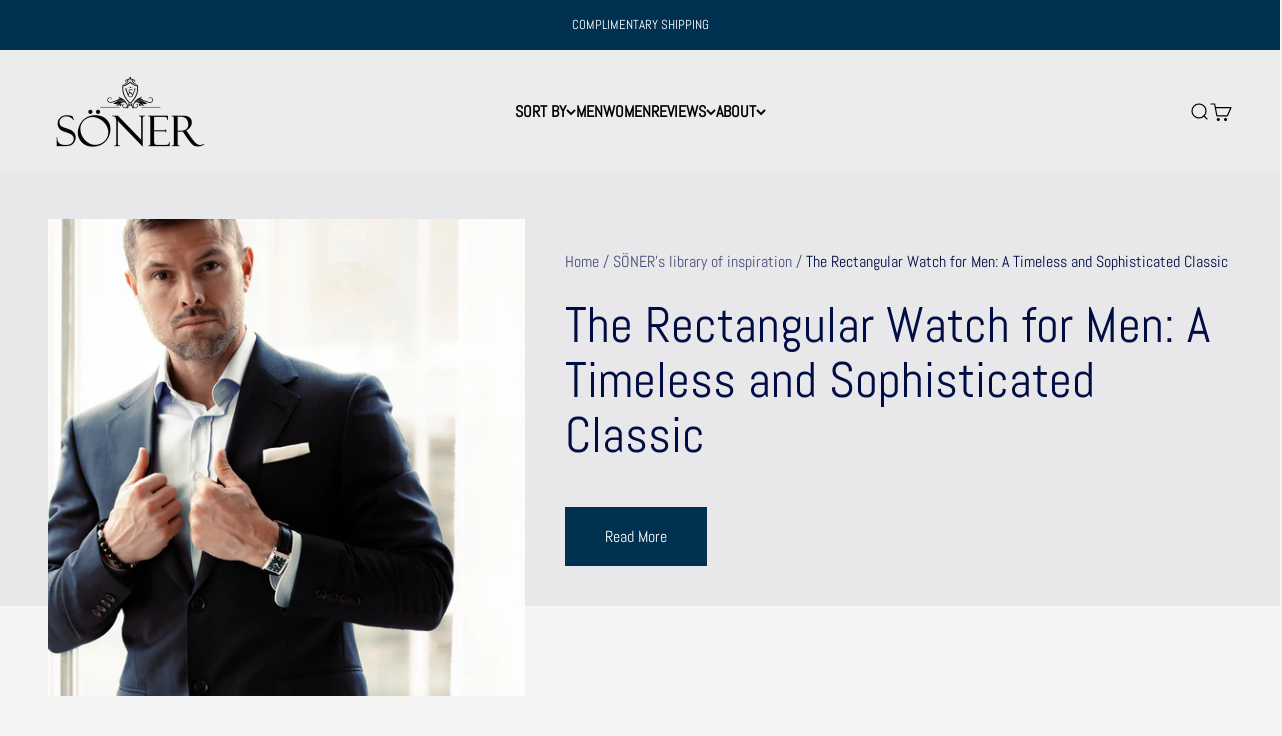

--- FILE ---
content_type: text/html; charset=utf-8
request_url: https://sonerwatches.com/blogs/watch-blog/the-rectangular-watch-for-men-a-timeless-classic
body_size: 72761
content:
<!doctype html>

<html lang="en" dir="ltr">
  <head>
    <meta charset="utf-8">
    <meta name="viewport" content="width=device-width, initial-scale=1.0, height=device-height, minimum-scale=1.0, maximum-scale=1.0">
    <meta name="theme-color" content="#f4f4f4">

    <title>The Rectangular Watch for Men: A Timeless Classic</title><meta name="description" content="This article delves into the world of rectangular watches for men, exploring their history, design, and the best brands to consider."><link rel="canonical" href="https://sonerwatches.com/blogs/watch-blog/the-rectangular-watch-for-men-a-timeless-classic"><link rel="shortcut icon" href="//sonerwatches.com/cdn/shop/files/fav-icon.png?v=1768034617&width=96">
      <link rel="apple-touch-icon" href="//sonerwatches.com/cdn/shop/files/fav-icon.png?v=1768034617&width=180"><link rel="preconnect" href="https://cdn.shopify.com">
    <link rel="preconnect" href="https://fonts.shopifycdn.com" crossorigin>
    <link rel="dns-prefetch" href="https://productreviews.shopifycdn.com"><link rel="preload" href="//sonerwatches.com/cdn/fonts/abel/abel_n4.0254805ccf79872a96d53996a984f2b9039f9995.woff2" as="font" type="font/woff2" crossorigin><link rel="preload" href="//sonerwatches.com/cdn/fonts/abel/abel_n4.0254805ccf79872a96d53996a984f2b9039f9995.woff2" as="font" type="font/woff2" crossorigin><meta property="og:type" content="article">
  <meta property="og:title" content="The Rectangular Watch for Men: A Timeless and Sophisticated Classic"><meta property="og:image" content="http://sonerwatches.com/cdn/shop/articles/Rectangular_watch_from_Soner_watches_6_520x500_7b129921-4bbd-43b5-be66-06c844620eb7.png?v=1739213498&width=2048">
  <meta property="og:image:secure_url" content="https://sonerwatches.com/cdn/shop/articles/Rectangular_watch_from_Soner_watches_6_520x500_7b129921-4bbd-43b5-be66-06c844620eb7.png?v=1739213498&width=2048">
  <meta property="og:image:width" content="500">
  <meta property="og:image:height" content="500"><meta property="og:description" content="This article delves into the world of rectangular watches for men, exploring their history, design, and the best brands to consider."><meta property="og:url" content="https://sonerwatches.com/blogs/watch-blog/the-rectangular-watch-for-men-a-timeless-classic">
<meta property="og:site_name" content="The Rectangular Watch Brand | Söner Watches"><meta name="twitter:card" content="summary"><meta name="twitter:title" content="The Rectangular Watch for Men: A Timeless and Sophisticated Classic">
  <meta name="twitter:description" content="Rectangular Watch for Men When it comes to men&#39;s watches, the rectangular watch stands out as a timeless classic. Its unique shape, combined with its elegance and sophistication, makes it a favorite among watch enthusiasts and style-conscious men. This article delves into the world of rectangular watches for men, exploring their history, design, and the best brands to consider. History of Rectangular Watches The rectangular watch, also known as the &#39;tank watch&#39;, has a rich history that dates back to the early 20th century. The first rectangular watch was introduced by Cartier in 1917, inspired by the design of military tanks used in World War I. Since then, the rectangular watch has become a symbol of elegance and sophistication, adored by many influential figures throughout history. Over the years, the design of the rectangular watch has evolved, but its core"><meta name="twitter:image" content="https://sonerwatches.com/cdn/shop/articles/Rectangular_watch_from_Soner_watches_6_520x500_7b129921-4bbd-43b5-be66-06c844620eb7.png?crop=center&height=1200&v=1739213498&width=1200">
  <meta name="twitter:image:alt" content="The Rectangular Watch for Men: A Timeless Classic - #1 Rectangular Watch Brand | Söner Watches"><script async crossorigin fetchpriority="high" src="/cdn/shopifycloud/importmap-polyfill/es-modules-shim.2.4.0.js"></script>
<script type="application/ld+json">{"@context":"http:\/\/schema.org\/","@id":"\/blogs\/watch-blog\/the-rectangular-watch-for-men-a-timeless-classic#article","@type":"Article","mainEntityOfPage":{"@type":"WebPage","@id":"https:\/\/sonerwatches.com\/blogs\/watch-blog\/the-rectangular-watch-for-men-a-timeless-classic"},"articleBody":"Rectangular Watch for Men\nWhen it comes to men's watches, the rectangular watch stands out as a timeless classic. Its unique shape, combined with its elegance and sophistication, makes it a favorite among watch enthusiasts and style-conscious men. This article delves into the world of rectangular watches for men, exploring their history, design, and the best brands to consider.\n\nHistory of Rectangular Watches\nThe rectangular watch, also known as the 'tank watch', has a rich history that dates back to the early 20th century. The first rectangular watch was introduced by Cartier in 1917, inspired by the design of military tanks used in World War I. Since then, the rectangular watch has become a symbol of elegance and sophistication, adored by many influential figures throughout history.\nOver the years, the design of the rectangular watch has evolved, but its core essence remains the same. It continues to be a symbol of refined taste, sophistication, and timeless style. Today, many luxury watch brands have their own versions of the rectangular watch, each with its unique design elements and features.\nDesign Elements of Rectangular Watches\nThe design of a rectangular watch is what sets it apart from other types of watches. The rectangular case gives the watch a unique aesthetic appeal, making it a versatile accessory that can be paired with both formal and casual outfits.\nOne of the key design elements of a rectangular watch is its dial. The dial is usually simple and uncluttered, with minimalistic markers and hands. This simplicity enhances the elegance of the watch and makes it easy to read the time.\nAnother important design element is the strap. Most rectangular watches come with a leather strap, which adds to their classic appeal. However, some models also come with metal bracelets for a more modern look.\nTop Brands for Rectangular Watches\n\nWhen it comes to rectangular watches for men, there are several brands that stand out for their quality, design, and craftsmanship. Here are some of the top brands to consider:\n\n\nCartier: As the pioneer of the rectangular watch, Cartier continues to be a leading brand in this category. Their Tank watch is a classic piece that embodies elegance and sophistication.\n\nJaeger-LeCoultre: Known for their innovative designs, Jaeger-LeCoultre offers a range of rectangular watches that combine traditional craftsmanship with modern technology.\n\nSöner: Söner is a high-end brand that is renowned for its high-quality watches and known for being the only watch brand in the world that exclusively designs rectangular watches. Their rectangular watches  featuring exquisite designs and superior craftsmanship.\n\nThese brands offer a variety of rectangular watches, each with its unique design elements and features. Whether you prefer a classic design or a modern interpretation, you can find a rectangular watch that suits your style and taste.\n\nChoosing the Right Rectangular Watch\nChoosing the right rectangular watch can be a daunting task, given the wide range of options available. However, by considering a few key factors, you can find a watch that not only looks great but also meets your needs.\nThe first factor to consider is the size of the watch. The size should be proportionate to your wrist size. If you have a larger wrist, you might want to opt for a larger watch, and vice versa.\nThe second factor is the material of the watch. Most rectangular watches come with a stainless steel case and a leather strap. However, if you prefer a more luxurious look, you might want to consider a watch with a gold case and a crocodile leather strap.\nThe third factor is the brand. As mentioned earlier, brands like Cartier, Jaeger-LeCoultre, and Patek Philippe are known for their high-quality rectangular watches. However, there are also other brands that offer great options at a more affordable price.\n\nConclusion\nIn conclusion, the rectangular watch for men is a timeless accessory that combines elegance, sophistication, and functionality. Whether you're a watch enthusiast or a style-conscious man, a rectangular watch can be a great addition to your collection.\nWith its rich history, unique design elements, and a wide range of options from top brands, the rectangular watch offers something for everyone. So, if you're in the market for a new watch, consider a rectangular watch. It's not just a timepiece, it's a statement of style and sophistication.","headline":"The Rectangular Watch for Men: A Timeless and Sophisticated Classic","description":"","image":"https:\/\/sonerwatches.com\/cdn\/shop\/articles\/Rectangular_watch_from_Soner_watches_6_520x500_7b129921-4bbd-43b5-be66-06c844620eb7.png?v=1739213498\u0026width=1920","datePublished":"2024-04-28T15:06:30+02:00","dateModified":"2024-04-29T15:30:03+02:00","author":{"@type":"Person","name":"Freddie Palmgren"},"publisher":{"@type":"Organization","name":"The Rectangular Watch Brand | Söner Watches"}}</script><script type="application/ld+json">
  {
    "@context": "https://schema.org",
    "@type": "BreadcrumbList",
    "itemListElement": [{
        "@type": "ListItem",
        "position": 1,
        "name": "Home",
        "item": "https://sonerwatches.com"
      },{
            "@type": "ListItem",
            "position": 2,
            "name": "SÖNER's library of inspiration",
            "item": "https://sonerwatches.com/blogs/watch-blog"
          }, {
            "@type": "ListItem",
            "position": 3,
            "name": "SÖNER's library of inspiration",
            "item": "https://sonerwatches.com/blogs/watch-blog/the-rectangular-watch-for-men-a-timeless-classic"
          }]
  }
</script><style>/* Typography (heading) */
  @font-face {
  font-family: Abel;
  font-weight: 400;
  font-style: normal;
  font-display: fallback;
  src: url("//sonerwatches.com/cdn/fonts/abel/abel_n4.0254805ccf79872a96d53996a984f2b9039f9995.woff2") format("woff2"),
       url("//sonerwatches.com/cdn/fonts/abel/abel_n4.635ebaebd760542724b79271de73bae7c2091173.woff") format("woff");
}

/* Typography (body) */
  @font-face {
  font-family: Abel;
  font-weight: 400;
  font-style: normal;
  font-display: fallback;
  src: url("//sonerwatches.com/cdn/fonts/abel/abel_n4.0254805ccf79872a96d53996a984f2b9039f9995.woff2") format("woff2"),
       url("//sonerwatches.com/cdn/fonts/abel/abel_n4.635ebaebd760542724b79271de73bae7c2091173.woff") format("woff");
}

:root {
    /**
     * ---------------------------------------------------------------------
     * SPACING VARIABLES
     *
     * We are using a spacing inspired from frameworks like Tailwind CSS.
     * ---------------------------------------------------------------------
     */
    --spacing-0-5: 0.125rem; /* 2px */
    --spacing-1: 0.25rem; /* 4px */
    --spacing-1-5: 0.375rem; /* 6px */
    --spacing-2: 0.5rem; /* 8px */
    --spacing-2-5: 0.625rem; /* 10px */
    --spacing-3: 0.75rem; /* 12px */
    --spacing-3-5: 0.875rem; /* 14px */
    --spacing-4: 1rem; /* 16px */
    --spacing-4-5: 1.125rem; /* 18px */
    --spacing-5: 1.25rem; /* 20px */
    --spacing-5-5: 1.375rem; /* 22px */
    --spacing-6: 1.5rem; /* 24px */
    --spacing-6-5: 1.625rem; /* 26px */
    --spacing-7: 1.75rem; /* 28px */
    --spacing-7-5: 1.875rem; /* 30px */
    --spacing-8: 2rem; /* 32px */
    --spacing-8-5: 2.125rem; /* 34px */
    --spacing-9: 2.25rem; /* 36px */
    --spacing-9-5: 2.375rem; /* 38px */
    --spacing-10: 2.5rem; /* 40px */
    --spacing-11: 2.75rem; /* 44px */
    --spacing-12: 3rem; /* 48px */
    --spacing-14: 3.5rem; /* 56px */
    --spacing-16: 4rem; /* 64px */
    --spacing-18: 4.5rem; /* 72px */
    --spacing-20: 5rem; /* 80px */
    --spacing-24: 6rem; /* 96px */
    --spacing-28: 7rem; /* 112px */
    --spacing-32: 8rem; /* 128px */
    --spacing-36: 9rem; /* 144px */
    --spacing-40: 10rem; /* 160px */
    --spacing-44: 11rem; /* 176px */
    --spacing-48: 12rem; /* 192px */
    --spacing-52: 13rem; /* 208px */
    --spacing-56: 14rem; /* 224px */
    --spacing-60: 15rem; /* 240px */
    --spacing-64: 16rem; /* 256px */
    --spacing-72: 18rem; /* 288px */
    --spacing-80: 20rem; /* 320px */
    --spacing-96: 24rem; /* 384px */

    /* Container */
    --container-max-width: 1440px;
    --container-narrow-max-width: 1190px;
    --container-gutter: var(--spacing-5);
    --section-outer-spacing-block: var(--spacing-8);
    --section-inner-max-spacing-block: var(--spacing-8);
    --section-inner-spacing-inline: var(--container-gutter);
    --section-stack-spacing-block: var(--spacing-8);

    /* Grid gutter */
    --grid-gutter: var(--spacing-5);

    /* Product list settings */
    --product-list-row-gap: var(--spacing-8);
    --product-list-column-gap: var(--grid-gutter);

    /* Form settings */
    --input-gap: var(--spacing-2);
    --input-height: 2.625rem;
    --input-padding-inline: var(--spacing-4);

    /* Other sizes */
    --sticky-area-height: calc(var(--sticky-announcement-bar-enabled, 0) * var(--announcement-bar-height, 0px) + var(--sticky-header-enabled, 0) * var(--header-height, 0px));

    /* RTL support */
    --transform-logical-flip: 1;
    --transform-origin-start: left;
    --transform-origin-end: right;

    /**
     * ---------------------------------------------------------------------
     * TYPOGRAPHY
     * ---------------------------------------------------------------------
     */

    /* Font properties */
    --heading-font-family: Abel, sans-serif;
    --heading-font-weight: 400;
    --heading-font-style: normal;
    --heading-text-transform: normal;
    --heading-letter-spacing: 0.0em;
    --text-font-family: Abel, sans-serif;
    --text-font-weight: 400;
    --text-font-style: normal;
    --text-letter-spacing: 0.0em;

    /* Font sizes */
    --text-h0: 2.75rem;
    --text-h1: 2rem;
    --text-h2: 1.75rem;
    --text-h3: 1.375rem;
    --text-h4: 1.125rem;
    --text-h5: 1.125rem;
    --text-h6: 1rem;
    --text-xs: 0.75rem;
    --text-sm: 0.8125rem;
    --text-base: 0.9375rem;
    --text-lg: 1.1875rem;

    /**
     * ---------------------------------------------------------------------
     * COLORS
     * ---------------------------------------------------------------------
     */

    /* Color settings */--accent: 0 49 81;
    --text-primary: 0 12 68;
    --background-primary: 244 244 244;
    --dialog-background: 255 255 255;
    --border-color: var(--text-color, var(--text-primary)) / 0.12;

    /* Button colors */
    --button-background-primary: 0 49 81;
    --button-text-primary: 255 255 255;
    --button-background-secondary: 0 49 81;
    --button-text-secondary: 255 255 255;

    /* Status colors */
    --success-background: 224 226 233;
    --success-text: 0 12 68;
    --warning-background: 255 246 233;
    --warning-text: 255 183 74;
    --error-background: 254 231 231;
    --error-text: 248 58 58;

    /* Product colors */
    --on-sale-text: 248 58 58;
    --on-sale-badge-background: 248 58 58;
    --on-sale-badge-text: 255 255 255;
    --sold-out-badge-background: 0 0 0;
    --sold-out-badge-text: 255 255 255;
    --primary-badge-background: 0 49 81;
    --primary-badge-text: 255 255 255;
    --star-color: 255 183 74;
    --product-card-background: 255 255 255;
    --product-card-text: 0 12 68;

    /* Header colors */
    --header-background: 244 244 244;
    --header-text: 0 12 68;

    /* Footer colors */
    --footer-background: 244 244 244;
    --footer-text: 0 12 68;

    /* Rounded variables (used for border radius) */
    --rounded-xs: 0.0rem;
    --rounded-sm: 0.0rem;
    --rounded: 0.0rem;
    --rounded-lg: 0.0rem;
    --rounded-full: 9999px;

    --rounded-button: 0.0rem;
    --rounded-input: 0.0rem;

    /* Box shadow */
    --shadow-sm: 0 2px 8px rgb(var(--text-primary) / 0.0);
    --shadow: 0 5px 15px rgb(var(--text-primary) / 0.0);
    --shadow-md: 0 5px 30px rgb(var(--text-primary) / 0.0);
    --shadow-block: 0px 0px 50px rgb(var(--text-primary) / 0.0);

    /**
     * ---------------------------------------------------------------------
     * OTHER
     * ---------------------------------------------------------------------
     */

    --stagger-products-reveal-opacity: 0;
    --cursor-close-svg-url: url(//sonerwatches.com/cdn/shop/t/99/assets/cursor-close.svg?v=147174565022153725511767174113);
    --cursor-zoom-in-svg-url: url(//sonerwatches.com/cdn/shop/t/99/assets/cursor-zoom-in.svg?v=154953035094101115921767174113);
    --cursor-zoom-out-svg-url: url(//sonerwatches.com/cdn/shop/t/99/assets/cursor-zoom-out.svg?v=16155520337305705181767174113);
    --checkmark-svg-url: url(//sonerwatches.com/cdn/shop/t/99/assets/checkmark.svg?v=77552481021870063511767174113);
  }

  [dir="rtl"]:root {
    /* RTL support */
    --transform-logical-flip: -1;
    --transform-origin-start: right;
    --transform-origin-end: left;
  }

  @media screen and (min-width: 700px) {
    :root {
      /* Typography (font size) */
      --text-h0: 3.5rem;
      --text-h1: 2.5rem;
      --text-h2: 2rem;
      --text-h3: 1.625rem;
      --text-h4: 1.375rem;
      --text-h5: 1.125rem;
      --text-h6: 1rem;

      --text-xs: 0.75rem;
      --text-sm: 0.875rem;
      --text-base: 1.0rem;
      --text-lg: 1.25rem;

      /* Spacing */
      --container-gutter: 2rem;
      --section-outer-spacing-block: var(--spacing-12);
      --section-inner-max-spacing-block: var(--spacing-10);
      --section-inner-spacing-inline: var(--spacing-10);
      --section-stack-spacing-block: var(--spacing-10);

      /* Grid gutter */
      --grid-gutter: var(--spacing-6);

      /* Product list settings */
      --product-list-row-gap: var(--spacing-12);

      /* Form settings */
      --input-gap: 1rem;
      --input-height: 3.125rem;
      --input-padding-inline: var(--spacing-5);
    }
  }

  @media screen and (min-width: 1000px) {
    :root {
      /* Spacing settings */
      --container-gutter: var(--spacing-12);
      --section-outer-spacing-block: var(--spacing-14);
      --section-inner-max-spacing-block: var(--spacing-12);
      --section-inner-spacing-inline: var(--spacing-12);
      --section-stack-spacing-block: var(--spacing-10);
    }
  }

  @media screen and (min-width: 1150px) {
    :root {
      /* Spacing settings */
      --container-gutter: var(--spacing-12);
      --section-outer-spacing-block: var(--spacing-14);
      --section-inner-max-spacing-block: var(--spacing-12);
      --section-inner-spacing-inline: var(--spacing-12);
      --section-stack-spacing-block: var(--spacing-12);
    }
  }

  @media screen and (min-width: 1400px) {
    :root {
      /* Typography (font size) */
      --text-h0: 4.5rem;
      --text-h1: 3.5rem;
      --text-h2: 2.75rem;
      --text-h3: 2rem;
      --text-h4: 1.75rem;
      --text-h5: 1.375rem;
      --text-h6: 1.25rem;

      --section-outer-spacing-block: var(--spacing-16);
      --section-inner-max-spacing-block: var(--spacing-14);
      --section-inner-spacing-inline: var(--spacing-14);
    }
  }

  @media screen and (min-width: 1600px) {
    :root {
      --section-outer-spacing-block: var(--spacing-16);
      --section-inner-max-spacing-block: var(--spacing-16);
      --section-inner-spacing-inline: var(--spacing-16);
    }
  }

  /**
   * ---------------------------------------------------------------------
   * LIQUID DEPENDANT CSS
   *
   * Our main CSS is Liquid free, but some very specific features depend on
   * theme settings, so we have them here
   * ---------------------------------------------------------------------
   */</style><script>
  // This allows to expose several variables to the global scope, to be used in scripts
  window.themeVariables = {
    settings: {
      showPageTransition: null,
      staggerProductsApparition: true,
      reduceDrawerAnimation: false,
      reduceMenuAnimation: false,
      headingApparition: "split_fade",
      pageType: "article",
      moneyFormat: "\u003cspan class=money\u003e${{amount}}\u003c\/span\u003e",
      moneyWithCurrencyFormat: "\u003cspan class=money\u003e${{amount}} USD\u003c\/span\u003e",
      currencyCodeEnabled: true,
      cartType: "drawer",
      showDiscount: true,
      discountMode: "saving",
      pageBackground: "#f4f4f4",
      textColor: "#000c44"
    },

    strings: {
      addedToCartWithTitle: "{{ product_title }} added to your cart",
      accessibilityClose: "Close",
      accessibilityNext: "Next",
      accessibilityPrevious: "Previous",
      closeGallery: "Close gallery",
      zoomGallery: "Zoom",
      errorGallery: "Image cannot be loaded",
      searchNoResults: "No results could be found.",
      addOrderNote: "ADD NAME ON CASE?",
      editOrderNote: "Edit order note",
      shippingEstimatorNoResults: "Sorry, we do not ship to your address.",
      shippingEstimatorOneResult: "There is one shipping rate for your address:",
      shippingEstimatorMultipleResults: "There are several shipping rates for your address:",
      shippingEstimatorError: "One or more error occurred while retrieving shipping rates:"
    },

    breakpoints: {
      'sm': 'screen and (min-width: 700px)',
      'md': 'screen and (min-width: 1000px)',
      'lg': 'screen and (min-width: 1150px)',
      'xl': 'screen and (min-width: 1400px)',

      'sm-max': 'screen and (max-width: 699px)',
      'md-max': 'screen and (max-width: 999px)',
      'lg-max': 'screen and (max-width: 1149px)',
      'xl-max': 'screen and (max-width: 1399px)'
    }
  };

  // For detecting native share
  document.documentElement.classList.add(`native-share--${navigator.share ? 'enabled' : 'disabled'}`);</script><script type="importmap">{
        "imports": {
          "vendor": "//sonerwatches.com/cdn/shop/t/99/assets/vendor.min.js?v=150021648067352023321767174113",
          "theme": "//sonerwatches.com/cdn/shop/t/99/assets/theme.js?v=40804283163904948221767174113",
          "photoswipe": "//sonerwatches.com/cdn/shop/t/99/assets/photoswipe.min.js?v=13374349288281597431767174113"
        }
      }
    </script>

    <script type="module" src="//sonerwatches.com/cdn/shop/t/99/assets/vendor.min.js?v=150021648067352023321767174113"></script>
    <script type="module" src="//sonerwatches.com/cdn/shop/t/99/assets/theme.js?v=40804283163904948221767174113"></script>

    <script>window.performance && window.performance.mark && window.performance.mark('shopify.content_for_header.start');</script><meta name="facebook-domain-verification" content="knu0en50przlm5er64mw8jy8i7exac">
<meta name="google-site-verification" content="u1Dl8t77x_EBL7NiMRBGUJ4MlmKc59kDEkHNgl5gVjI">
<meta name="google-site-verification" content="SjPPBjW9fi5V0A8a3cLV-yd7GXP4zLHTxVoXBi3YgI8">
<meta id="shopify-digital-wallet" name="shopify-digital-wallet" content="/14298644/digital_wallets/dialog">
<meta name="shopify-checkout-api-token" content="5bfc1b61789ce57336d19d0061d45808">
<meta id="in-context-paypal-metadata" data-shop-id="14298644" data-venmo-supported="false" data-environment="production" data-locale="en_US" data-paypal-v4="true" data-currency="USD">
<link rel="alternate" type="application/atom+xml" title="Feed" href="/blogs/watch-blog.atom" />
<link rel="alternate" hreflang="x-default" href="https://sonerwatches.com/blogs/watch-blog/the-rectangular-watch-for-men-a-timeless-classic">
<link rel="alternate" hreflang="en" href="https://sonerwatches.com/blogs/watch-blog/the-rectangular-watch-for-men-a-timeless-classic">
<link rel="alternate" hreflang="ja-JP" href="https://sonerwatches.com/ja-jp/blogs/watch-blog/the-rectangular-watch-for-men-a-timeless-classic">
<link rel="alternate" hreflang="de-DE" href="https://sonerwatches.com/de-de/blogs/watch-blog/the-rectangular-watch-for-men-a-timeless-classic">
<link rel="alternate" hreflang="it-IT" href="https://sonerwatches.com/it-it/blogs/watch-blog/the-rectangular-watch-for-men-a-timeless-classic">
<link rel="alternate" hreflang="es-ES" href="https://sonerwatches.com/es-es/blogs/watch-blog/the-rectangular-watch-for-men-a-timeless-classic">
<link rel="alternate" hreflang="fr-FR" href="https://sonerwatches.com/fr-fr/blogs/watch-blog/the-rectangular-watch-for-men-a-timeless-classic">
<script async="async" src="/checkouts/internal/preloads.js?locale=en-US"></script>
<link rel="preconnect" href="https://shop.app" crossorigin="anonymous">
<script async="async" src="https://shop.app/checkouts/internal/preloads.js?locale=en-US&shop_id=14298644" crossorigin="anonymous"></script>
<script id="apple-pay-shop-capabilities" type="application/json">{"shopId":14298644,"countryCode":"SE","currencyCode":"USD","merchantCapabilities":["supports3DS"],"merchantId":"gid:\/\/shopify\/Shop\/14298644","merchantName":"The Rectangular Watch Brand | Söner Watches","requiredBillingContactFields":["postalAddress","email","phone"],"requiredShippingContactFields":["postalAddress","email","phone"],"shippingType":"shipping","supportedNetworks":["visa","maestro","masterCard","amex"],"total":{"type":"pending","label":"The Rectangular Watch Brand | Söner Watches","amount":"1.00"},"shopifyPaymentsEnabled":true,"supportsSubscriptions":true}</script>
<script id="shopify-features" type="application/json">{"accessToken":"5bfc1b61789ce57336d19d0061d45808","betas":["rich-media-storefront-analytics"],"domain":"sonerwatches.com","predictiveSearch":true,"shopId":14298644,"locale":"en"}</script>
<script>var Shopify = Shopify || {};
Shopify.shop = "sonerbysweden.myshopify.com";
Shopify.locale = "en";
Shopify.currency = {"active":"USD","rate":"1.0"};
Shopify.country = "US";
Shopify.theme = {"name":"Longines 6.12 of Impact","id":192820019539,"schema_name":"Impact","schema_version":"6.12.0","theme_store_id":1190,"role":"main"};
Shopify.theme.handle = "null";
Shopify.theme.style = {"id":null,"handle":null};
Shopify.cdnHost = "sonerwatches.com/cdn";
Shopify.routes = Shopify.routes || {};
Shopify.routes.root = "/";</script>
<script type="module">!function(o){(o.Shopify=o.Shopify||{}).modules=!0}(window);</script>
<script>!function(o){function n(){var o=[];function n(){o.push(Array.prototype.slice.apply(arguments))}return n.q=o,n}var t=o.Shopify=o.Shopify||{};t.loadFeatures=n(),t.autoloadFeatures=n()}(window);</script>
<script>
  window.ShopifyPay = window.ShopifyPay || {};
  window.ShopifyPay.apiHost = "shop.app\/pay";
  window.ShopifyPay.redirectState = null;
</script>
<script id="shop-js-analytics" type="application/json">{"pageType":"article"}</script>
<script defer="defer" async type="module" src="//sonerwatches.com/cdn/shopifycloud/shop-js/modules/v2/client.init-shop-cart-sync_C5BV16lS.en.esm.js"></script>
<script defer="defer" async type="module" src="//sonerwatches.com/cdn/shopifycloud/shop-js/modules/v2/chunk.common_CygWptCX.esm.js"></script>
<script type="module">
  await import("//sonerwatches.com/cdn/shopifycloud/shop-js/modules/v2/client.init-shop-cart-sync_C5BV16lS.en.esm.js");
await import("//sonerwatches.com/cdn/shopifycloud/shop-js/modules/v2/chunk.common_CygWptCX.esm.js");

  window.Shopify.SignInWithShop?.initShopCartSync?.({"fedCMEnabled":true,"windoidEnabled":true});

</script>
<script>
  window.Shopify = window.Shopify || {};
  if (!window.Shopify.featureAssets) window.Shopify.featureAssets = {};
  window.Shopify.featureAssets['shop-js'] = {"shop-cart-sync":["modules/v2/client.shop-cart-sync_ZFArdW7E.en.esm.js","modules/v2/chunk.common_CygWptCX.esm.js"],"init-fed-cm":["modules/v2/client.init-fed-cm_CmiC4vf6.en.esm.js","modules/v2/chunk.common_CygWptCX.esm.js"],"shop-button":["modules/v2/client.shop-button_tlx5R9nI.en.esm.js","modules/v2/chunk.common_CygWptCX.esm.js"],"shop-cash-offers":["modules/v2/client.shop-cash-offers_DOA2yAJr.en.esm.js","modules/v2/chunk.common_CygWptCX.esm.js","modules/v2/chunk.modal_D71HUcav.esm.js"],"init-windoid":["modules/v2/client.init-windoid_sURxWdc1.en.esm.js","modules/v2/chunk.common_CygWptCX.esm.js"],"shop-toast-manager":["modules/v2/client.shop-toast-manager_ClPi3nE9.en.esm.js","modules/v2/chunk.common_CygWptCX.esm.js"],"init-shop-email-lookup-coordinator":["modules/v2/client.init-shop-email-lookup-coordinator_B8hsDcYM.en.esm.js","modules/v2/chunk.common_CygWptCX.esm.js"],"init-shop-cart-sync":["modules/v2/client.init-shop-cart-sync_C5BV16lS.en.esm.js","modules/v2/chunk.common_CygWptCX.esm.js"],"avatar":["modules/v2/client.avatar_BTnouDA3.en.esm.js"],"pay-button":["modules/v2/client.pay-button_FdsNuTd3.en.esm.js","modules/v2/chunk.common_CygWptCX.esm.js"],"init-customer-accounts":["modules/v2/client.init-customer-accounts_DxDtT_ad.en.esm.js","modules/v2/client.shop-login-button_C5VAVYt1.en.esm.js","modules/v2/chunk.common_CygWptCX.esm.js","modules/v2/chunk.modal_D71HUcav.esm.js"],"init-shop-for-new-customer-accounts":["modules/v2/client.init-shop-for-new-customer-accounts_ChsxoAhi.en.esm.js","modules/v2/client.shop-login-button_C5VAVYt1.en.esm.js","modules/v2/chunk.common_CygWptCX.esm.js","modules/v2/chunk.modal_D71HUcav.esm.js"],"shop-login-button":["modules/v2/client.shop-login-button_C5VAVYt1.en.esm.js","modules/v2/chunk.common_CygWptCX.esm.js","modules/v2/chunk.modal_D71HUcav.esm.js"],"init-customer-accounts-sign-up":["modules/v2/client.init-customer-accounts-sign-up_CPSyQ0Tj.en.esm.js","modules/v2/client.shop-login-button_C5VAVYt1.en.esm.js","modules/v2/chunk.common_CygWptCX.esm.js","modules/v2/chunk.modal_D71HUcav.esm.js"],"shop-follow-button":["modules/v2/client.shop-follow-button_Cva4Ekp9.en.esm.js","modules/v2/chunk.common_CygWptCX.esm.js","modules/v2/chunk.modal_D71HUcav.esm.js"],"checkout-modal":["modules/v2/client.checkout-modal_BPM8l0SH.en.esm.js","modules/v2/chunk.common_CygWptCX.esm.js","modules/v2/chunk.modal_D71HUcav.esm.js"],"lead-capture":["modules/v2/client.lead-capture_Bi8yE_yS.en.esm.js","modules/v2/chunk.common_CygWptCX.esm.js","modules/v2/chunk.modal_D71HUcav.esm.js"],"shop-login":["modules/v2/client.shop-login_D6lNrXab.en.esm.js","modules/v2/chunk.common_CygWptCX.esm.js","modules/v2/chunk.modal_D71HUcav.esm.js"],"payment-terms":["modules/v2/client.payment-terms_CZxnsJam.en.esm.js","modules/v2/chunk.common_CygWptCX.esm.js","modules/v2/chunk.modal_D71HUcav.esm.js"]};
</script>
<script>(function() {
  var isLoaded = false;
  function asyncLoad() {
    if (isLoaded) return;
    isLoaded = true;
    var urls = ["https:\/\/api.omegatheme.com\/facebook-chat\/client\/omg-fbc-custom.js?v=1652238149\u0026shop=sonerbysweden.myshopify.com","https:\/\/storage.nfcube.com\/instafeed-e4532c3931b3ef12e5fa7481500f49a8.js?shop=sonerbysweden.myshopify.com"];
    for (var i = 0; i < urls.length; i++) {
      var s = document.createElement('script');
      s.type = 'text/javascript';
      s.async = true;
      s.src = urls[i];
      var x = document.getElementsByTagName('script')[0];
      x.parentNode.insertBefore(s, x);
    }
  };
  if(window.attachEvent) {
    window.attachEvent('onload', asyncLoad);
  } else {
    window.addEventListener('load', asyncLoad, false);
  }
})();</script>
<script id="__st">var __st={"a":14298644,"offset":3600,"reqid":"d8c29a2f-d7f4-4527-ba03-efb6b88a5de8-1768715989","pageurl":"sonerwatches.com\/blogs\/watch-blog\/the-rectangular-watch-for-men-a-timeless-classic","s":"articles-607045452115","u":"0aff6902fe51","p":"article","rtyp":"article","rid":607045452115};</script>
<script>window.ShopifyPaypalV4VisibilityTracking = true;</script>
<script id="captcha-bootstrap">!function(){'use strict';const t='contact',e='account',n='new_comment',o=[[t,t],['blogs',n],['comments',n],[t,'customer']],c=[[e,'customer_login'],[e,'guest_login'],[e,'recover_customer_password'],[e,'create_customer']],r=t=>t.map((([t,e])=>`form[action*='/${t}']:not([data-nocaptcha='true']) input[name='form_type'][value='${e}']`)).join(','),a=t=>()=>t?[...document.querySelectorAll(t)].map((t=>t.form)):[];function s(){const t=[...o],e=r(t);return a(e)}const i='password',u='form_key',d=['recaptcha-v3-token','g-recaptcha-response','h-captcha-response',i],f=()=>{try{return window.sessionStorage}catch{return}},m='__shopify_v',_=t=>t.elements[u];function p(t,e,n=!1){try{const o=window.sessionStorage,c=JSON.parse(o.getItem(e)),{data:r}=function(t){const{data:e,action:n}=t;return t[m]||n?{data:e,action:n}:{data:t,action:n}}(c);for(const[e,n]of Object.entries(r))t.elements[e]&&(t.elements[e].value=n);n&&o.removeItem(e)}catch(o){console.error('form repopulation failed',{error:o})}}const l='form_type',E='cptcha';function T(t){t.dataset[E]=!0}const w=window,h=w.document,L='Shopify',v='ce_forms',y='captcha';let A=!1;((t,e)=>{const n=(g='f06e6c50-85a8-45c8-87d0-21a2b65856fe',I='https://cdn.shopify.com/shopifycloud/storefront-forms-hcaptcha/ce_storefront_forms_captcha_hcaptcha.v1.5.2.iife.js',D={infoText:'Protected by hCaptcha',privacyText:'Privacy',termsText:'Terms'},(t,e,n)=>{const o=w[L][v],c=o.bindForm;if(c)return c(t,g,e,D).then(n);var r;o.q.push([[t,g,e,D],n]),r=I,A||(h.body.append(Object.assign(h.createElement('script'),{id:'captcha-provider',async:!0,src:r})),A=!0)});var g,I,D;w[L]=w[L]||{},w[L][v]=w[L][v]||{},w[L][v].q=[],w[L][y]=w[L][y]||{},w[L][y].protect=function(t,e){n(t,void 0,e),T(t)},Object.freeze(w[L][y]),function(t,e,n,w,h,L){const[v,y,A,g]=function(t,e,n){const i=e?o:[],u=t?c:[],d=[...i,...u],f=r(d),m=r(i),_=r(d.filter((([t,e])=>n.includes(e))));return[a(f),a(m),a(_),s()]}(w,h,L),I=t=>{const e=t.target;return e instanceof HTMLFormElement?e:e&&e.form},D=t=>v().includes(t);t.addEventListener('submit',(t=>{const e=I(t);if(!e)return;const n=D(e)&&!e.dataset.hcaptchaBound&&!e.dataset.recaptchaBound,o=_(e),c=g().includes(e)&&(!o||!o.value);(n||c)&&t.preventDefault(),c&&!n&&(function(t){try{if(!f())return;!function(t){const e=f();if(!e)return;const n=_(t);if(!n)return;const o=n.value;o&&e.removeItem(o)}(t);const e=Array.from(Array(32),(()=>Math.random().toString(36)[2])).join('');!function(t,e){_(t)||t.append(Object.assign(document.createElement('input'),{type:'hidden',name:u})),t.elements[u].value=e}(t,e),function(t,e){const n=f();if(!n)return;const o=[...t.querySelectorAll(`input[type='${i}']`)].map((({name:t})=>t)),c=[...d,...o],r={};for(const[a,s]of new FormData(t).entries())c.includes(a)||(r[a]=s);n.setItem(e,JSON.stringify({[m]:1,action:t.action,data:r}))}(t,e)}catch(e){console.error('failed to persist form',e)}}(e),e.submit())}));const S=(t,e)=>{t&&!t.dataset[E]&&(n(t,e.some((e=>e===t))),T(t))};for(const o of['focusin','change'])t.addEventListener(o,(t=>{const e=I(t);D(e)&&S(e,y())}));const B=e.get('form_key'),M=e.get(l),P=B&&M;t.addEventListener('DOMContentLoaded',(()=>{const t=y();if(P)for(const e of t)e.elements[l].value===M&&p(e,B);[...new Set([...A(),...v().filter((t=>'true'===t.dataset.shopifyCaptcha))])].forEach((e=>S(e,t)))}))}(h,new URLSearchParams(w.location.search),n,t,e,['guest_login'])})(!0,!0)}();</script>
<script integrity="sha256-4kQ18oKyAcykRKYeNunJcIwy7WH5gtpwJnB7kiuLZ1E=" data-source-attribution="shopify.loadfeatures" defer="defer" src="//sonerwatches.com/cdn/shopifycloud/storefront/assets/storefront/load_feature-a0a9edcb.js" crossorigin="anonymous"></script>
<script crossorigin="anonymous" defer="defer" src="//sonerwatches.com/cdn/shopifycloud/storefront/assets/shopify_pay/storefront-65b4c6d7.js?v=20250812"></script>
<script data-source-attribution="shopify.dynamic_checkout.dynamic.init">var Shopify=Shopify||{};Shopify.PaymentButton=Shopify.PaymentButton||{isStorefrontPortableWallets:!0,init:function(){window.Shopify.PaymentButton.init=function(){};var t=document.createElement("script");t.src="https://sonerwatches.com/cdn/shopifycloud/portable-wallets/latest/portable-wallets.en.js",t.type="module",document.head.appendChild(t)}};
</script>
<script data-source-attribution="shopify.dynamic_checkout.buyer_consent">
  function portableWalletsHideBuyerConsent(e){var t=document.getElementById("shopify-buyer-consent"),n=document.getElementById("shopify-subscription-policy-button");t&&n&&(t.classList.add("hidden"),t.setAttribute("aria-hidden","true"),n.removeEventListener("click",e))}function portableWalletsShowBuyerConsent(e){var t=document.getElementById("shopify-buyer-consent"),n=document.getElementById("shopify-subscription-policy-button");t&&n&&(t.classList.remove("hidden"),t.removeAttribute("aria-hidden"),n.addEventListener("click",e))}window.Shopify?.PaymentButton&&(window.Shopify.PaymentButton.hideBuyerConsent=portableWalletsHideBuyerConsent,window.Shopify.PaymentButton.showBuyerConsent=portableWalletsShowBuyerConsent);
</script>
<script data-source-attribution="shopify.dynamic_checkout.cart.bootstrap">document.addEventListener("DOMContentLoaded",(function(){function t(){return document.querySelector("shopify-accelerated-checkout-cart, shopify-accelerated-checkout")}if(t())Shopify.PaymentButton.init();else{new MutationObserver((function(e,n){t()&&(Shopify.PaymentButton.init(),n.disconnect())})).observe(document.body,{childList:!0,subtree:!0})}}));
</script>
<link id="shopify-accelerated-checkout-styles" rel="stylesheet" media="screen" href="https://sonerwatches.com/cdn/shopifycloud/portable-wallets/latest/accelerated-checkout-backwards-compat.css" crossorigin="anonymous">
<style id="shopify-accelerated-checkout-cart">
        #shopify-buyer-consent {
  margin-top: 1em;
  display: inline-block;
  width: 100%;
}

#shopify-buyer-consent.hidden {
  display: none;
}

#shopify-subscription-policy-button {
  background: none;
  border: none;
  padding: 0;
  text-decoration: underline;
  font-size: inherit;
  cursor: pointer;
}

#shopify-subscription-policy-button::before {
  box-shadow: none;
}

      </style>

<script>window.performance && window.performance.mark && window.performance.mark('shopify.content_for_header.end');</script>
<link href="//sonerwatches.com/cdn/shop/t/99/assets/theme.css?v=40159201896644846711768029614" rel="stylesheet" type="text/css" media="all" /><!-- BEGIN app block: shopify://apps/klaviyo-email-marketing-sms/blocks/klaviyo-onsite-embed/2632fe16-c075-4321-a88b-50b567f42507 -->












  <script async src="https://static.klaviyo.com/onsite/js/TGWQZG/klaviyo.js?company_id=TGWQZG"></script>
  <script>!function(){if(!window.klaviyo){window._klOnsite=window._klOnsite||[];try{window.klaviyo=new Proxy({},{get:function(n,i){return"push"===i?function(){var n;(n=window._klOnsite).push.apply(n,arguments)}:function(){for(var n=arguments.length,o=new Array(n),w=0;w<n;w++)o[w]=arguments[w];var t="function"==typeof o[o.length-1]?o.pop():void 0,e=new Promise((function(n){window._klOnsite.push([i].concat(o,[function(i){t&&t(i),n(i)}]))}));return e}}})}catch(n){window.klaviyo=window.klaviyo||[],window.klaviyo.push=function(){var n;(n=window._klOnsite).push.apply(n,arguments)}}}}();</script>

  




  <script>
    window.klaviyoReviewsProductDesignMode = false
  </script>







<!-- END app block --><!-- BEGIN app block: shopify://apps/t-lab-ai-language-translate/blocks/custom_translations/b5b83690-efd4-434d-8c6a-a5cef4019faf --><!-- BEGIN app snippet: custom_translation_scripts --><script>
(()=>{var o=/\([0-9]+?\)$/,M=/\r?\n|\r|\t|\xa0|\u200B|\u200E|&nbsp;| /g,v=/<\/?[a-z][\s\S]*>/i,t=/^(https?:\/\/|\/\/)[^\s/$.?#].[^\s]*$/i,k=/\{\{\s*([a-zA-Z_]\w*)\s*\}\}/g,p=/\{\{\s*([a-zA-Z_]\w*)\s*\}\}/,r=/^(https:)?\/\/cdn\.shopify\.com\/(.+)\.(png|jpe?g|gif|webp|svgz?|bmp|tiff?|ico|avif)/i,e=/^(https:)?\/\/cdn\.shopify\.com/i,a=/\b(?:https?|ftp)?:?\/\/?[^\s\/]+\/[^\s]+\.(?:png|jpe?g|gif|webp|svgz?|bmp|tiff?|ico|avif)\b/i,I=/url\(['"]?(.*?)['"]?\)/,m="__label:",i=document.createElement("textarea"),u={t:["src","data-src","data-source","data-href","data-zoom","data-master","data-bg","base-src"],i:["srcset","data-srcset"],o:["href","data-href"],u:["href","data-href","data-src","data-zoom"]},g=new Set(["img","picture","button","p","a","input"]),h=16.67,s=function(n){return n.nodeType===Node.ELEMENT_NODE},c=function(n){return n.nodeType===Node.TEXT_NODE};function w(n){return r.test(n.trim())||a.test(n.trim())}function b(n){return(n=>(n=n.trim(),t.test(n)))(n)||e.test(n.trim())}var l=function(n){return!n||0===n.trim().length};function j(n){return i.innerHTML=n,i.value}function T(n){return A(j(n))}function A(n){return n.trim().replace(o,"").replace(M,"").trim()}var _=1e3;function D(n){n=n.trim().replace(M,"").replace(/&amp;/g,"&").replace(/&gt;/g,">").replace(/&lt;/g,"<").trim();return n.length>_?N(n):n}function E(n){return n.trim().toLowerCase().replace(/^https:/i,"")}function N(n){for(var t=5381,r=0;r<n.length;r++)t=(t<<5)+t^n.charCodeAt(r);return(t>>>0).toString(36)}function f(n){for(var t=document.createElement("template"),r=(t.innerHTML=n,["SCRIPT","IFRAME","OBJECT","EMBED","LINK","META"]),e=/^(on\w+|srcdoc|style)$/i,a=document.createTreeWalker(t.content,NodeFilter.SHOW_ELEMENT),i=a.nextNode();i;i=a.nextNode()){var o=i;if(r.includes(o.nodeName))o.remove();else for(var u=o.attributes.length-1;0<=u;--u)e.test(o.attributes[u].name)&&o.removeAttribute(o.attributes[u].name)}return t.innerHTML}function d(n,t,r){void 0===r&&(r=20);for(var e=n,a=0;e&&e.parentElement&&a<r;){for(var i=e.parentElement,o=0,u=t;o<u.length;o++)for(var s=u[o],c=0,l=s.l;c<l.length;c++){var f=l[c];switch(f.type){case"class":for(var d=0,v=i.classList;d<v.length;d++){var p=v[d];if(f.value.test(p))return s.label}break;case"id":if(i.id&&f.value.test(i.id))return s.label;break;case"attribute":if(i.hasAttribute(f.name)){if(!f.value)return s.label;var m=i.getAttribute(f.name);if(m&&f.value.test(m))return s.label}}}e=i,a++}return"unknown"}function y(n,t){var r,e,a;"function"==typeof window.fetch&&"AbortController"in window?(r=new AbortController,e=setTimeout(function(){return r.abort()},3e3),fetch(n,{credentials:"same-origin",signal:r.signal}).then(function(n){return clearTimeout(e),n.ok?n.json():Promise.reject(n)}).then(t).catch(console.error)):((a=new XMLHttpRequest).onreadystatechange=function(){4===a.readyState&&200===a.status&&t(JSON.parse(a.responseText))},a.open("GET",n,!0),a.timeout=3e3,a.send())}function O(){var l=/([^\s]+)\.(png|jpe?g|gif|webp|svgz?|bmp|tiff?|ico|avif)$/i,f=/_(\{width\}x*|\{width\}x\{height\}|\d{3,4}x\d{3,4}|\d{3,4}x|x\d{3,4}|pinco|icon|thumb|small|compact|medium|large|grande|original|master)(_crop_\w+)*(@[2-3]x)*(.progressive)*$/i,d=/^(https?|ftp|file):\/\//i;function r(n){var t,r="".concat(n.path).concat(n.v).concat(null!=(r=n.size)?r:"",".").concat(n.p);return n.m&&(r="".concat(n.path).concat(n.m,"/").concat(n.v).concat(null!=(t=n.size)?t:"",".").concat(n.p)),n.host&&(r="".concat(null!=(t=n.protocol)?t:"","//").concat(n.host).concat(r)),n.g&&(r+=n.g),r}return{h:function(n){var t=!0,r=(d.test(n)||n.startsWith("//")||(t=!1,n="https://example.com"+n),t);n.startsWith("//")&&(r=!1,n="https:"+n);try{new URL(n)}catch(n){return null}var e,a,i,o,u,s,n=new URL(n),c=n.pathname.split("/").filter(function(n){return n});return c.length<1||(a=c.pop(),e=null!=(e=c.pop())?e:null,null===(a=a.match(l)))?null:(s=a[1],a=a[2],i=s.match(f),o=s,(u=null)!==i&&(o=s.substring(0,i.index),u=i[0]),s=0<c.length?"/"+c.join("/")+"/":"/",{protocol:r?n.protocol:null,host:t?n.host:null,path:s,g:n.search,m:e,v:o,size:u,p:a,version:n.searchParams.get("v"),width:n.searchParams.get("width")})},T:r,S:function(n){return(n.m?"/".concat(n.m,"/"):"/").concat(n.v,".").concat(n.p)},M:function(n){return(n.m?"/".concat(n.m,"/"):"/").concat(n.v,".").concat(n.p,"?v=").concat(n.version||"0")},k:function(n,t){return r({protocol:t.protocol,host:t.host,path:t.path,g:t.g,m:t.m,v:t.v,size:n.size,p:t.p,version:t.version,width:t.width})}}}var x,S,C={},H={};function q(p,n){var m=new Map,g=new Map,i=new Map,r=new Map,e=new Map,a=new Map,o=new Map,u=function(n){return n.toLowerCase().replace(/[\s\W_]+/g,"")},s=new Set(n.A.map(u)),c=0,l=!1,f=!1,d=O();function v(n,t,r){s.has(u(n))||n&&t&&(r.set(n,t),l=!0)}function t(n,t){if(n&&n.trim()&&0!==m.size){var r=A(n),e=H[r];if(e&&(p.log("dictionary",'Overlapping text: "'.concat(n,'" related to html: "').concat(e,'"')),t)&&(n=>{if(n)for(var t=h(n.outerHTML),r=t._,e=(t.I||(r=0),n.parentElement),a=0;e&&a<5;){var i=h(e.outerHTML),o=i.I,i=i._;if(o){if(p.log("dictionary","Ancestor depth ".concat(a,": overlap score=").concat(i.toFixed(3),", base=").concat(r.toFixed(3))),r<i)return 1;if(i<r&&0<r)return}e=e.parentElement,a++}})(t))p.log("dictionary",'Skipping text translation for "'.concat(n,'" because an ancestor HTML translation exists'));else{e=m.get(r);if(e)return e;var a=n;if(a&&a.trim()&&0!==g.size){for(var i,o,u,s=g.entries(),c=s.next();!c.done;){var l=c.value[0],f=c.value[1],d=a.trim().match(l);if(d&&1<d.length){i=l,o=f,u=d;break}c=s.next()}if(i&&o&&u){var v=u.slice(1),t=o.match(k);if(t&&t.length===v.length)return t.reduce(function(n,t,r){return n.replace(t,v[r])},o)}}}}return null}function h(n){var r,e,a;return!n||!n.trim()||0===i.size?{I:null,_:0}:(r=D(n),a=0,(e=null)!=(n=i.get(r))?{I:n,_:1}:(i.forEach(function(n,t){-1!==t.indexOf(r)&&(t=r.length/t.length,a<t)&&(a=t,e=n)}),{I:e,_:a}))}function w(n){return n&&n.trim()&&0!==i.size&&(n=D(n),null!=(n=i.get(n)))?n:null}function b(n){if(n&&n.trim()&&0!==r.size){var t=E(n),t=r.get(t);if(t)return t;t=d.h(n);if(t){n=d.M(t).toLowerCase(),n=r.get(n);if(n)return n;n=d.S(t).toLowerCase(),t=r.get(n);if(t)return t}}return null}function T(n){return!n||!n.trim()||0===e.size||void 0===(n=e.get(A(n)))?null:n}function y(n){return!n||!n.trim()||0===a.size||void 0===(n=a.get(E(n)))?null:n}function x(n){var t;return!n||!n.trim()||0===o.size?null:null!=(t=o.get(A(n)))?t:(t=D(n),void 0!==(n=o.get(t))?n:null)}function S(){var n={j:m,D:g,N:i,O:r,C:e,H:a,q:o,L:l,R:c,F:C};return JSON.stringify(n,function(n,t){return t instanceof Map?Object.fromEntries(t.entries()):t})}return{J:function(n,t){v(n,t,m)},U:function(n,t){n&&t&&(n=new RegExp("^".concat(n,"$"),"s"),g.set(n,t),l=!0)},$:function(n,t){var r;n!==t&&(v((r=j(r=n).trim().replace(M,"").trim()).length>_?N(r):r,t,i),c=Math.max(c,n.length))},P:function(n,t){v(n,t,r),(n=d.h(n))&&(v(d.M(n).toLowerCase(),t,r),v(d.S(n).toLowerCase(),t,r))},G:function(n,t){v(n.replace("[img-alt]","").replace(M,"").trim(),t,e)},B:function(n,t){v(n,t,a)},W:function(n,t){f=!0,v(n,t,o)},V:function(){return p.log("dictionary","Translation dictionaries: ",S),i.forEach(function(n,r){m.forEach(function(n,t){r!==t&&-1!==r.indexOf(t)&&(C[t]=A(n),H[t]=r)})}),p.log("dictionary","appliedTextTranslations: ",JSON.stringify(C)),p.log("dictionary","overlappingTexts: ",JSON.stringify(H)),{L:l,Z:f,K:t,X:w,Y:b,nn:T,tn:y,rn:x}}}}function z(n,t,r){function f(n,t){t=n.split(t);return 2===t.length?t[1].trim()?t:[t[0]]:[n]}var d=q(r,t);return n.forEach(function(n){if(n){var c,l=n.name,n=n.value;if(l&&n){if("string"==typeof n)try{c=JSON.parse(n)}catch(n){return void r.log("dictionary","Invalid metafield JSON for "+l,function(){return String(n)})}else c=n;c&&Object.keys(c).forEach(function(e){if(e){var n,t,r,a=c[e];if(a)if(e!==a)if(l.includes("judge"))r=T(e),d.W(r,a);else if(e.startsWith("[img-alt]"))d.G(e,a);else if(e.startsWith("[img-src]"))n=E(e.replace("[img-src]","")),d.P(n,a);else if(v.test(e))d.$(e,a);else if(w(e))n=E(e),d.P(n,a);else if(b(e))r=E(e),d.B(r,a);else if("/"===(n=(n=e).trim())[0]&&"/"!==n[1]&&(r=E(e),d.B(r,a),r=T(e),d.J(r,a)),p.test(e))(s=(r=e).match(k))&&0<s.length&&(t=r.replace(/[-\/\\^$*+?.()|[\]]/g,"\\$&"),s.forEach(function(n){t=t.replace(n,"(.*)")}),d.U(t,a));else if(e.startsWith(m))r=a.replace(m,""),s=e.replace(m,""),d.J(T(s),r);else{if("product_tags"===l)for(var i=0,o=["_",":"];i<o.length;i++){var u=(n=>{if(e.includes(n)){var t=f(e,n),r=f(a,n);if(t.length===r.length)return t.forEach(function(n,t){n!==r[t]&&(d.J(T(n),r[t]),d.J(T("".concat(n,":")),"".concat(r[t],":")))}),{value:void 0}}})(o[i]);if("object"==typeof u)return u.value}var s=T(e);s!==a&&d.J(s,a)}}})}}}),d.V()}function L(y,x){var e=[{label:"judge-me",l:[{type:"class",value:/jdgm/i},{type:"id",value:/judge-me/i},{type:"attribute",name:"data-widget-name",value:/review_widget/i}]}],a=O();function S(r,n,e){n.forEach(function(n){var t=r.getAttribute(n);t&&(t=n.includes("href")?e.tn(t):e.K(t))&&r.setAttribute(n,t)})}function M(n,t,r){var e,a=n.getAttribute(t);a&&((e=i(a=E(a.split("&")[0]),r))?n.setAttribute(t,e):(e=r.tn(a))&&n.setAttribute(t,e))}function k(n,t,r){var e=n.getAttribute(t);e&&(e=((n,t)=>{var r=(n=n.split(",").filter(function(n){return null!=n&&""!==n.trim()}).map(function(n){var n=n.trim().split(/\s+/),t=n[0].split("?"),r=t[0],t=t[1],t=t?t.split("&"):[],e=((n,t)=>{for(var r=0;r<n.length;r++)if(t(n[r]))return n[r];return null})(t,function(n){return n.startsWith("v=")}),t=t.filter(function(n){return!n.startsWith("v=")}),n=n[1];return{url:r,version:e,en:t.join("&"),size:n}}))[0].url;if(r=i(r=n[0].version?"".concat(r,"?").concat(n[0].version):r,t)){var e=a.h(r);if(e)return n.map(function(n){var t=n.url,r=a.h(t);return r&&(t=a.k(r,e)),n.en&&(r=t.includes("?")?"&":"?",t="".concat(t).concat(r).concat(n.en)),t=n.size?"".concat(t," ").concat(n.size):t}).join(",")}})(e,r))&&n.setAttribute(t,e)}function i(n,t){var r=a.h(n);return null===r?null:(n=t.Y(n))?null===(n=a.h(n))?null:a.k(r,n):(n=a.S(r),null===(t=t.Y(n))||null===(n=a.h(t))?null:a.k(r,n))}function A(n,t,r){var e,a,i,o;r.an&&(e=n,a=r.on,u.o.forEach(function(n){var t=e.getAttribute(n);if(!t)return!1;!t.startsWith("/")||t.startsWith("//")||t.startsWith(a)||(t="".concat(a).concat(t),e.setAttribute(n,t))})),i=n,r=u.u.slice(),o=t,r.forEach(function(n){var t,r=i.getAttribute(n);r&&(w(r)?(t=o.Y(r))&&i.setAttribute(n,t):(t=o.tn(r))&&i.setAttribute(n,t))})}function _(t,r){var n,e,a,i,o;u.t.forEach(function(n){return M(t,n,r)}),u.i.forEach(function(n){return k(t,n,r)}),e="alt",a=r,(o=(n=t).getAttribute(e))&&((i=a.nn(o))?n.setAttribute(e,i):(i=a.K(o))&&n.setAttribute(e,i))}return{un:function(n){return!(!n||!s(n)||x.sn.includes((n=n).tagName.toLowerCase())||n.classList.contains("tl-switcher-container")||(n=n.parentNode)&&["SCRIPT","STYLE"].includes(n.nodeName.toUpperCase()))},cn:function(n){if(c(n)&&null!=(t=n.textContent)&&t.trim()){if(y.Z)if("judge-me"===d(n,e,5)){var t=y.rn(n.textContent);if(t)return void(n.textContent=j(t))}var r,t=y.K(n.textContent,n.parentElement||void 0);t&&(r=n.textContent.trim().replace(o,"").trim(),n.textContent=j(n.textContent.replace(r,t)))}},ln:function(n){if(!!l(n.textContent)||!n.innerHTML)return!1;if(y.Z&&"judge-me"===d(n,e,5)){var t=y.rn(n.innerHTML);if(t)return n.innerHTML=f(t),!0}t=y.X(n.innerHTML);return!!t&&(n.innerHTML=f(t),!0)},fn:function(n){var t,r,e,a,i,o,u,s,c,l;switch(S(n,["data-label","title"],y),n.tagName.toLowerCase()){case"span":S(n,["data-tooltip"],y);break;case"a":A(n,y,x);break;case"input":c=u=y,(l=(s=o=n).getAttribute("type"))&&("submit"===l||"button"===l)&&(l=s.getAttribute("value"),c=c.K(l))&&s.setAttribute("value",c),S(o,["placeholder"],u);break;case"textarea":S(n,["placeholder"],y);break;case"img":_(n,y);break;case"picture":for(var f=y,d=n.childNodes,v=0;v<d.length;v++){var p=d[v];if(p.tagName)switch(p.tagName.toLowerCase()){case"source":k(p,"data-srcset",f),k(p,"srcset",f);break;case"img":_(p,f)}}break;case"div":s=l=y,(u=o=c=n)&&(o=o.style.backgroundImage||o.getAttribute("data-bg")||"")&&"none"!==o&&(o=o.match(I))&&o[1]&&(o=o[1],s=s.Y(o))&&(u.style.backgroundImage='url("'.concat(s,'")')),a=c,i=l,["src","data-src","data-bg"].forEach(function(n){return M(a,n,i)}),["data-bgset"].forEach(function(n){return k(a,n,i)}),["data-href"].forEach(function(n){return S(a,[n],i)});break;case"button":r=y,(e=(t=n).getAttribute("value"))&&(r=r.K(e))&&t.setAttribute("value",r);break;case"iframe":e=y,(r=(t=n).getAttribute("src"))&&(e=e.tn(r))&&t.setAttribute("src",e);break;case"video":for(var m=n,g=y,h=["src"],w=0;w<h.length;w++){var b=h[w],T=m.getAttribute(b);T&&(T=g.tn(T))&&m.setAttribute(b,T)}}},getImageTranslation:function(n){return i(n,y)}}}function R(s,c,l){r=c.dn,e=new WeakMap;var r,e,a={add:function(n){var t=Date.now()+r;e.set(n,t)},has:function(n){var t=null!=(t=e.get(n))?t:0;return!(Date.now()>=t&&(e.delete(n),1))}},i=[],o=[],f=[],d=[],u=2*h,v=3*h;function p(n){var t,r,e;n&&(n.nodeType===Node.TEXT_NODE&&s.un(n.parentElement)?s.cn(n):s.un(n)&&(n=n,s.fn(n),t=g.has(n.tagName.toLowerCase())||(t=(t=n).getBoundingClientRect(),r=window.innerHeight||document.documentElement.clientHeight,e=window.innerWidth||document.documentElement.clientWidth,r=t.top<=r&&0<=t.top+t.height,e=t.left<=e&&0<=t.left+t.width,r&&e),a.has(n)||(t?i:o).push(n)))}function m(n){if(l.log("messageHandler","Processing element:",n),s.un(n)){var t=s.ln(n);if(a.add(n),!t){var r=n.childNodes;l.log("messageHandler","Child nodes:",r);for(var e=0;e<r.length;e++)p(r[e])}}}requestAnimationFrame(function n(){for(var t=performance.now();0<i.length;){var r=i.shift();if(r&&!a.has(r)&&m(r),performance.now()-t>=v)break}requestAnimationFrame(n)}),requestAnimationFrame(function n(){for(var t=performance.now();0<o.length;){var r=o.shift();if(r&&!a.has(r)&&m(r),performance.now()-t>=u)break}requestAnimationFrame(n)}),c.vn&&requestAnimationFrame(function n(){for(var t=performance.now();0<f.length;){var r=f.shift();if(r&&s.fn(r),performance.now()-t>=u)break}requestAnimationFrame(n)}),c.pn&&requestAnimationFrame(function n(){for(var t=performance.now();0<d.length;){var r=d.shift();if(r&&s.cn(r),performance.now()-t>=u)break}requestAnimationFrame(n)});var n={subtree:!0,childList:!0,attributes:c.vn,characterData:c.pn};new MutationObserver(function(n){l.log("observer","Observer:",n);for(var t=0;t<n.length;t++){var r=n[t];switch(r.type){case"childList":for(var e=r.addedNodes,a=0;a<e.length;a++)p(e[a]);var i=r.target.childNodes;if(i.length<=10)for(var o=0;o<i.length;o++)p(i[o]);break;case"attributes":var u=r.target;s.un(u)&&u&&f.push(u);break;case"characterData":c.pn&&(u=r.target)&&u.nodeType===Node.TEXT_NODE&&d.push(u)}}}).observe(document.documentElement,n)}void 0===window.TranslationLab&&(window.TranslationLab={}),window.TranslationLab.CustomTranslations=(x=(()=>{var a;try{a=window.localStorage.getItem("tlab_debug_mode")||null}catch(n){a=null}return{log:function(n,t){for(var r=[],e=2;e<arguments.length;e++)r[e-2]=arguments[e];!a||"observer"===n&&"all"===a||("all"===a||a===n||"custom"===n&&"custom"===a)&&(n=r.map(function(n){if("function"==typeof n)try{return n()}catch(n){return"Error generating parameter: ".concat(n.message)}return n}),console.log.apply(console,[t].concat(n)))}}})(),S=null,{init:function(n,t){n&&!n.isPrimaryLocale&&n.translationsMetadata&&n.translationsMetadata.length&&(0<(t=((n,t,r,e)=>{function a(n,t){for(var r=[],e=2;e<arguments.length;e++)r[e-2]=arguments[e];for(var a=0,i=r;a<i.length;a++){var o=i[a];if(o&&void 0!==o[n])return o[n]}return t}var i=window.localStorage.getItem("tlab_feature_options"),o=null;if(i)try{o=JSON.parse(i)}catch(n){e.log("dictionary","Invalid tlab_feature_options JSON",String(n))}var r=a("useMessageHandler",!0,o,i=r),u=a("messageHandlerCooldown",2e3,o,i),s=a("localizeUrls",!1,o,i),c=a("processShadowRoot",!1,o,i),l=a("attributesMutations",!1,o,i),f=a("processCharacterData",!1,o,i),d=a("excludedTemplates",[],o,i),o=a("phraseIgnoreList",[],o,i);return e.log("dictionary","useMessageHandler:",r),e.log("dictionary","messageHandlerCooldown:",u),e.log("dictionary","localizeUrls:",s),e.log("dictionary","processShadowRoot:",c),e.log("dictionary","attributesMutations:",l),e.log("dictionary","processCharacterData:",f),e.log("dictionary","excludedTemplates:",d),e.log("dictionary","phraseIgnoreList:",o),{sn:["html","head","meta","script","noscript","style","link","canvas","svg","g","path","ellipse","br","hr"],locale:n,on:t,gn:r,dn:u,an:s,hn:c,vn:l,pn:f,mn:d,A:o}})(n.locale,n.on,t,x)).mn.length&&t.mn.includes(n.template)||(n=z(n.translationsMetadata,t,x),S=L(n,t),n.L&&(t.gn&&R(S,t,x),window.addEventListener("DOMContentLoaded",function(){function e(n){n=/\/products\/(.+?)(\?.+)?$/.exec(n);return n?n[1]:null}var n,t,r,a;(a=document.querySelector(".cbb-frequently-bought-selector-label-name"))&&"true"!==a.getAttribute("translated")&&(n=e(window.location.pathname))&&(t="https://".concat(window.location.host,"/products/").concat(n,".json"),r="https://".concat(window.location.host).concat(window.Shopify.routes.root,"products/").concat(n,".json"),y(t,function(n){a.childNodes.forEach(function(t){t.textContent===n.product.title&&y(r,function(n){t.textContent!==n.product.title&&(t.textContent=n.product.title,a.setAttribute("translated","true"))})})}),document.querySelectorAll('[class*="cbb-frequently-bought-selector-link"]').forEach(function(t){var n,r;"true"!==t.getAttribute("translated")&&(n=t.getAttribute("href"))&&(r=e(n))&&y("https://".concat(window.location.host).concat(window.Shopify.routes.root,"products/").concat(r,".json"),function(n){t.textContent!==n.product.title&&(t.textContent=n.product.title,t.setAttribute("translated","true"))})}))}))))},getImageTranslation:function(n){return x.log("dictionary","translationManager: ",S),S?S.getImageTranslation(n):null}})})();
</script><!-- END app snippet -->

<script>
  (function() {
    var ctx = {
      locale: 'en',
      isPrimaryLocale: true,
      rootUrl: '',
      translationsMetadata: [{},{"name":"judgeMeAllReviews1","value":{}},{"name":"judgeMeAllReviews2","value":{}},{"name":"judgeMeAllReviews3","value":{}},{"name":"judgeMeAllReviews4","value":{}},{"name":"judgeMeAllReviews5","value":{}},{"name":"judgeMeAllReviews6","value":{}},{"name":"judgeMeAllReviews7","value":{}},{"name":"judgeMeAllReviews8","value":{}},{"name":"judgeMeAllReviews9","value":{}},{"name":"judgeMeAllReviews10","value":{}},{"name":"judgeMeAllReviews11","value":{}},{"name":"judgeMeAllReviews12","value":{}},{"name":"judgeMeAllReviews13","value":{}},{"name":"judgeMeAllReviews14","value":{}},{"name":"judgeMeAllReviews15","value":{}},{"name":"judgeMeAllReviews16","value":{}},{"name":"judgeMeAllReviews17","value":{}},{"name":"judgeMeAllReviews18","value":{}}],
      template: "article",
    };
    var settings = null;
    TranslationLab.CustomTranslations.init(ctx, settings);
  })()
</script>


<!-- END app block --><!-- BEGIN app block: shopify://apps/triplewhale/blocks/triple_pixel_snippet/483d496b-3f1a-4609-aea7-8eee3b6b7a2a --><link rel='preconnect dns-prefetch' href='https://api.config-security.com/' crossorigin />
<link rel='preconnect dns-prefetch' href='https://conf.config-security.com/' crossorigin />
<script>
/* >> TriplePixel :: start*/
window.TriplePixelData={TripleName:"sonerbysweden.myshopify.com",ver:"2.16",plat:"SHOPIFY",isHeadless:false,src:'SHOPIFY_EXT',product:{id:"",name:``,price:"",variant:""},search:"",collection:"",cart:"drawer",template:"article",curr:"USD" || "USD"},function(W,H,A,L,E,_,B,N){function O(U,T,P,H,R){void 0===R&&(R=!1),H=new XMLHttpRequest,P?(H.open("POST",U,!0),H.setRequestHeader("Content-Type","text/plain")):H.open("GET",U,!0),H.send(JSON.stringify(P||{})),H.onreadystatechange=function(){4===H.readyState&&200===H.status?(R=H.responseText,U.includes("/first")?eval(R):P||(N[B]=R)):(299<H.status||H.status<200)&&T&&!R&&(R=!0,O(U,T-1,P))}}if(N=window,!N[H+"sn"]){N[H+"sn"]=1,L=function(){return Date.now().toString(36)+"_"+Math.random().toString(36)};try{A.setItem(H,1+(0|A.getItem(H)||0)),(E=JSON.parse(A.getItem(H+"U")||"[]")).push({u:location.href,r:document.referrer,t:Date.now(),id:L()}),A.setItem(H+"U",JSON.stringify(E))}catch(e){}var i,m,p;A.getItem('"!nC`')||(_=A,A=N,A[H]||(E=A[H]=function(t,e,i){return void 0===i&&(i=[]),"State"==t?E.s:(W=L(),(E._q=E._q||[]).push([W,t,e].concat(i)),W)},E.s="Installed",E._q=[],E.ch=W,B="configSecurityConfModel",N[B]=1,O("https://conf.config-security.com/model",5),i=L(),m=A[atob("c2NyZWVu")],_.setItem("di_pmt_wt",i),p={id:i,action:"profile",avatar:_.getItem("auth-security_rand_salt_"),time:m[atob("d2lkdGg=")]+":"+m[atob("aGVpZ2h0")],host:A.TriplePixelData.TripleName,plat:A.TriplePixelData.plat,url:window.location.href.slice(0,500),ref:document.referrer,ver:A.TriplePixelData.ver},O("https://api.config-security.com/event",5,p),O("https://api.config-security.com/first?host=".concat(p.host,"&plat=").concat(p.plat),5)))}}("","TriplePixel",localStorage);
/* << TriplePixel :: end*/
</script>



<!-- END app block --><!-- BEGIN app block: shopify://apps/judge-me-reviews/blocks/judgeme_core/61ccd3b1-a9f2-4160-9fe9-4fec8413e5d8 --><!-- Start of Judge.me Core -->






<link rel="dns-prefetch" href="https://cdnwidget.judge.me">
<link rel="dns-prefetch" href="https://cdn.judge.me">
<link rel="dns-prefetch" href="https://cdn1.judge.me">
<link rel="dns-prefetch" href="https://api.judge.me">

<script data-cfasync='false' class='jdgm-settings-script'>window.jdgmSettings={"pagination":5,"disable_web_reviews":true,"badge_no_review_text":"No reviews","badge_n_reviews_text":"{{ n }} review/reviews","badge_star_color":"#003151","hide_badge_preview_if_no_reviews":true,"badge_hide_text":true,"enforce_center_preview_badge":false,"widget_title":"Customer Reviews","widget_open_form_text":"Write a review","widget_close_form_text":"Cancel review","widget_refresh_page_text":"Refresh page","widget_summary_text":"Based on {{ number_of_reviews }} review/reviews","widget_no_review_text":"Be the first to write a review","widget_name_field_text":"Display name","widget_verified_name_field_text":"Verified Name (public)","widget_name_placeholder_text":"Display name","widget_required_field_error_text":"This field is required.","widget_email_field_text":"Email address","widget_verified_email_field_text":"Verified Email (private, can not be edited)","widget_email_placeholder_text":"Your email address","widget_email_field_error_text":"Please enter a valid email address.","widget_rating_field_text":"Rating","widget_review_title_field_text":"Review Title","widget_review_title_placeholder_text":"Give your review a title","widget_review_body_field_text":"Review content","widget_review_body_placeholder_text":"Start writing here...","widget_pictures_field_text":"Picture/Video (optional)","widget_submit_review_text":"Submit Review","widget_submit_verified_review_text":"Submit Verified Review","widget_submit_success_msg_with_auto_publish":"Thank you! Please refresh the page in a few moments to see your review. You can remove or edit your review by logging into \u003ca href='https://judge.me/login' target='_blank' rel='nofollow noopener'\u003eJudge.me\u003c/a\u003e","widget_submit_success_msg_no_auto_publish":"Thank you! Your review will be published as soon as it is approved by the shop admin. You can remove or edit your review by logging into \u003ca href='https://judge.me/login' target='_blank' rel='nofollow noopener'\u003eJudge.me\u003c/a\u003e","widget_show_default_reviews_out_of_total_text":"Showing {{ n_reviews_shown }} out of {{ n_reviews }} reviews.","widget_show_all_link_text":"Show all","widget_show_less_link_text":"Show less","widget_author_said_text":"{{ reviewer_name }} said:","widget_days_text":"{{ n }} days ago","widget_weeks_text":"{{ n }} week/weeks ago","widget_months_text":"{{ n }} month/months ago","widget_years_text":"{{ n }} year/years ago","widget_yesterday_text":"Yesterday","widget_today_text":"Today","widget_replied_text":"\u003e\u003e {{ shop_name }} replied:","widget_read_more_text":"Read more","widget_reviewer_name_as_initial":"","widget_rating_filter_color":"#171719","widget_rating_filter_see_all_text":"See all reviews","widget_sorting_most_recent_text":"Most Recent","widget_sorting_highest_rating_text":"Highest Rating","widget_sorting_lowest_rating_text":"Lowest Rating","widget_sorting_with_pictures_text":"Only Pictures","widget_sorting_most_helpful_text":"Most Helpful","widget_open_question_form_text":"Ask a question","widget_reviews_subtab_text":"Reviews","widget_questions_subtab_text":"Questions","widget_question_label_text":"Question","widget_answer_label_text":"Answer","widget_question_placeholder_text":"Write your question here","widget_submit_question_text":"Submit Question","widget_question_submit_success_text":"Thank you for your question! We will notify you once it gets answered.","widget_star_color":"#003151","verified_badge_text":"Verified","verified_badge_bg_color":"#171719","verified_badge_text_color":"","verified_badge_placement":"removed","widget_review_max_height":10,"widget_hide_border":false,"widget_social_share":false,"widget_thumb":false,"widget_review_location_show":false,"widget_location_format":"country_iso_code","all_reviews_include_out_of_store_products":true,"all_reviews_out_of_store_text":"(out of store)","all_reviews_pagination":100,"all_reviews_product_name_prefix_text":"about","enable_review_pictures":false,"enable_question_anwser":false,"widget_theme":"","review_date_format":"mm/dd/yyyy","default_sort_method":"most-recent","widget_product_reviews_subtab_text":"Product Reviews","widget_shop_reviews_subtab_text":"Shop Reviews","widget_other_products_reviews_text":"Reviews for other products","widget_store_reviews_subtab_text":"Store reviews","widget_no_store_reviews_text":"This store hasn't received any reviews yet","widget_web_restriction_product_reviews_text":"This product hasn't received any reviews yet","widget_no_items_text":"No items found","widget_show_more_text":"Show more","widget_write_a_store_review_text":"Write a Review","widget_other_languages_heading":"Reviews in Other Languages","widget_translate_review_text":"Translate review to {{ language }}","widget_translating_review_text":"Translating...","widget_show_original_translation_text":"Show original ({{ language }})","widget_translate_review_failed_text":"Review couldn't be translated.","widget_translate_review_retry_text":"Retry","widget_translate_review_try_again_later_text":"Try again later","show_product_url_for_grouped_product":true,"widget_sorting_pictures_first_text":"Pictures First","show_pictures_on_all_rev_page_mobile":true,"show_pictures_on_all_rev_page_desktop":true,"floating_tab_hide_mobile_install_preference":true,"floating_tab_button_name":"TESTIMONIALS","floating_tab_title":"Our incredible customers' own words","floating_tab_button_color":"#ffffff","floating_tab_button_background_color":"#b9a16b","floating_tab_url":"","floating_tab_url_enabled":true,"floating_tab_tab_style":"text","all_reviews_text_badge_text":"Customers rate us {{ shop.metafields.judgeme.all_reviews_rating | round: 1 }}/5 based on {{ shop.metafields.judgeme.all_reviews_count }} reviews.","all_reviews_text_badge_text_branded_style":"{{ shop.metafields.judgeme.all_reviews_rating | round: 1 }} out of 5 stars based on {{ shop.metafields.judgeme.all_reviews_count }} reviews","is_all_reviews_text_badge_a_link":false,"show_stars_for_all_reviews_text_badge":false,"all_reviews_text_badge_url":"","all_reviews_text_style":"text","all_reviews_text_color_style":"judgeme_brand_color","all_reviews_text_color":"#108474","all_reviews_text_show_jm_brand":true,"featured_carousel_show_header":true,"featured_carousel_title":"Customer Voices","testimonials_carousel_title":"Customers are saying","videos_carousel_title":"Real customer stories","cards_carousel_title":"Customers are saying","featured_carousel_count_text":"From 500+ reviews","featured_carousel_add_link_to_all_reviews_page":true,"featured_carousel_url":"https://sonerwatches.com/pages/customer-testimonials-soner-rectangular-watches","featured_carousel_show_images":true,"featured_carousel_autoslide_interval":0,"featured_carousel_arrows_on_the_sides":true,"featured_carousel_height":290,"featured_carousel_width":100,"featured_carousel_image_size":199,"featured_carousel_image_height":300,"featured_carousel_arrow_color":"#003151","verified_count_badge_style":"vintage","verified_count_badge_orientation":"horizontal","verified_count_badge_color_style":"judgeme_brand_color","verified_count_badge_color":"#108474","is_verified_count_badge_a_link":false,"verified_count_badge_url":"","verified_count_badge_show_jm_brand":true,"widget_rating_preset_default":5,"widget_first_sub_tab":"product-reviews","widget_show_histogram":true,"widget_histogram_use_custom_color":true,"widget_pagination_use_custom_color":true,"widget_star_use_custom_color":true,"widget_verified_badge_use_custom_color":true,"widget_write_review_use_custom_color":false,"picture_reminder_submit_button":"Upload Pictures","enable_review_videos":false,"mute_video_by_default":false,"widget_sorting_videos_first_text":"Videos First","widget_review_pending_text":"Pending","featured_carousel_items_for_large_screen":4,"social_share_options_order":"Facebook,Twitter,LinkedIn,Pinterest","remove_microdata_snippet":true,"disable_json_ld":true,"enable_json_ld_products":false,"preview_badge_show_question_text":false,"preview_badge_no_question_text":"No questions","preview_badge_n_question_text":"{{ number_of_questions }} question/questions","qa_badge_show_icon":false,"qa_badge_position":"same-row","remove_judgeme_branding":true,"widget_add_search_bar":false,"widget_search_bar_placeholder":"Search","widget_sorting_verified_only_text":"Verified only","featured_carousel_theme":"card","featured_carousel_show_rating":true,"featured_carousel_show_title":true,"featured_carousel_show_body":true,"featured_carousel_show_date":false,"featured_carousel_show_reviewer":true,"featured_carousel_show_product":false,"featured_carousel_header_background_color":"#003151","featured_carousel_header_text_color":"#FFFFFF","featured_carousel_name_product_separator":"reviewed","featured_carousel_full_star_background":"#000000","featured_carousel_empty_star_background":"#FFFFFF","featured_carousel_vertical_theme_background":"#F0F0F0","featured_carousel_verified_badge_enable":false,"featured_carousel_verified_badge_color":"#108474","featured_carousel_border_style":"round","featured_carousel_review_line_length_limit":7,"featured_carousel_more_reviews_button_text":"Read all reviews","featured_carousel_view_product_button_text":"View product","all_reviews_page_load_reviews_on":"button_click","all_reviews_page_load_more_text":"Load More Reviews","disable_fb_tab_reviews":false,"enable_ajax_cdn_cache":false,"widget_public_name_text":"displayed publicly like","default_reviewer_name":"John Smith","default_reviewer_name_has_non_latin":true,"widget_reviewer_anonymous":"Anonymous","medals_widget_title":"Judge.me Review Medals","medals_widget_background_color":"#f9fafb","medals_widget_position":"footer_all_pages","medals_widget_border_color":"#f9fafb","medals_widget_verified_text_position":"left","medals_widget_use_monochromatic_version":false,"medals_widget_elements_color":"#108474","show_reviewer_avatar":false,"widget_invalid_yt_video_url_error_text":"Not a YouTube video URL","widget_max_length_field_error_text":"Please enter no more than {0} characters.","widget_show_country_flag":false,"widget_show_collected_via_shop_app":true,"widget_verified_by_shop_badge_style":"dark","widget_verified_by_shop_text":"Verified by Shop","widget_show_photo_gallery":true,"widget_load_with_code_splitting":true,"widget_ugc_install_preference":false,"widget_ugc_title":"Made by us, Shared by you","widget_ugc_subtitle":"Tag us to see your picture featured in our page","widget_ugc_arrows_color":"#ffffff","widget_ugc_primary_button_text":"Buy Now","widget_ugc_primary_button_background_color":"#108474","widget_ugc_primary_button_text_color":"#ffffff","widget_ugc_primary_button_border_width":"0","widget_ugc_primary_button_border_style":"none","widget_ugc_primary_button_border_color":"#108474","widget_ugc_primary_button_border_radius":"25","widget_ugc_secondary_button_text":"Load More","widget_ugc_secondary_button_background_color":"#ffffff","widget_ugc_secondary_button_text_color":"#108474","widget_ugc_secondary_button_border_width":"2","widget_ugc_secondary_button_border_style":"solid","widget_ugc_secondary_button_border_color":"#108474","widget_ugc_secondary_button_border_radius":"25","widget_ugc_reviews_button_text":"View Reviews","widget_ugc_reviews_button_background_color":"#ffffff","widget_ugc_reviews_button_text_color":"#108474","widget_ugc_reviews_button_border_width":"2","widget_ugc_reviews_button_border_style":"solid","widget_ugc_reviews_button_border_color":"#108474","widget_ugc_reviews_button_border_radius":"25","widget_ugc_reviews_button_link_to":"judgeme-reviews-page","widget_ugc_show_post_date":true,"widget_ugc_max_width":"800","widget_rating_metafield_value_type":true,"widget_primary_color":"#000C44","widget_enable_secondary_color":false,"widget_secondary_color":"#edf5f5","widget_summary_average_rating_text":"{{ average_rating }} out of 5","widget_media_grid_title":"Customer photos \u0026 videos","widget_media_grid_see_more_text":"See more","widget_round_style":false,"widget_show_product_medals":false,"widget_verified_by_judgeme_text":"Verified by Judge.me","widget_show_store_medals":false,"widget_verified_by_judgeme_text_in_store_medals":"Verified by Judge.me","widget_media_field_exceed_quantity_message":"Sorry, we can only accept {{ max_media }} for one review.","widget_media_field_exceed_limit_message":"{{ file_name }} is too large, please select a {{ media_type }} less than {{ size_limit }}MB.","widget_review_submitted_text":"Review Submitted!","widget_question_submitted_text":"Question Submitted!","widget_close_form_text_question":"Cancel","widget_write_your_answer_here_text":"Write your answer here","widget_enabled_branded_link":false,"widget_show_collected_by_judgeme":false,"widget_reviewer_name_color":"","widget_write_review_text_color":"","widget_write_review_bg_color":"","widget_collected_by_judgeme_text":"collected by Judge.me","widget_pagination_type":"standard","widget_load_more_text":"Load More","widget_load_more_color":"#171719","widget_full_review_text":"Full Review","widget_read_more_reviews_text":"Read More Reviews","widget_read_questions_text":"Read Questions","widget_questions_and_answers_text":"Questions \u0026 Answers","widget_verified_by_text":"Verified by","widget_verified_text":"Verified","widget_number_of_reviews_text":"{{ number_of_reviews }} reviews","widget_back_button_text":"Back","widget_next_button_text":"Next","widget_custom_forms_filter_button":"Filters","custom_forms_style":"vertical","widget_show_review_information":false,"how_reviews_are_collected":"How reviews are collected?","widget_show_review_keywords":false,"widget_gdpr_statement":"How we use your data: We'll only contact you about the review you left, and only if necessary. By submitting your review, you agree to Judge.me's \u003ca href='https://judge.me/terms' target='_blank' rel='nofollow noopener'\u003eterms\u003c/a\u003e, \u003ca href='https://judge.me/privacy' target='_blank' rel='nofollow noopener'\u003eprivacy\u003c/a\u003e and \u003ca href='https://judge.me/content-policy' target='_blank' rel='nofollow noopener'\u003econtent\u003c/a\u003e policies.","widget_multilingual_sorting_enabled":false,"widget_translate_review_content_enabled":false,"widget_translate_review_content_method":"manual","popup_widget_review_selection":"automatically_with_pictures","popup_widget_round_border_style":true,"popup_widget_show_title":true,"popup_widget_show_body":true,"popup_widget_show_reviewer":false,"popup_widget_show_product":true,"popup_widget_show_pictures":true,"popup_widget_use_review_picture":true,"popup_widget_show_on_home_page":true,"popup_widget_show_on_product_page":true,"popup_widget_show_on_collection_page":true,"popup_widget_show_on_cart_page":true,"popup_widget_position":"bottom_left","popup_widget_first_review_delay":5,"popup_widget_duration":5,"popup_widget_interval":5,"popup_widget_review_count":5,"popup_widget_hide_on_mobile":true,"review_snippet_widget_round_border_style":false,"review_snippet_widget_card_color":"#FFFFFF","review_snippet_widget_slider_arrows_background_color":"#FFFFFF","review_snippet_widget_slider_arrows_color":"#000000","review_snippet_widget_star_color":"#003151","show_product_variant":false,"all_reviews_product_variant_label_text":"Variant: ","widget_show_verified_branding":false,"widget_ai_summary_title":"Customers say","widget_ai_summary_disclaimer":"AI-powered review summary based on recent customer reviews","widget_show_ai_summary":false,"widget_show_ai_summary_bg":false,"widget_show_review_title_input":true,"redirect_reviewers_invited_via_email":"review_widget","request_store_review_after_product_review":false,"request_review_other_products_in_order":false,"review_form_color_scheme":"default","review_form_corner_style":"square","review_form_star_color":{},"review_form_text_color":"#333333","review_form_background_color":"#ffffff","review_form_field_background_color":"#fafafa","review_form_button_color":{},"review_form_button_text_color":"#ffffff","review_form_modal_overlay_color":"#000000","review_content_screen_title_text":"How would you rate this product?","review_content_introduction_text":"We would love it if you would share a bit about your experience.","store_review_form_title_text":"How would you rate this store?","store_review_form_introduction_text":"We would love it if you would share a bit about your experience.","show_review_guidance_text":true,"one_star_review_guidance_text":"Poor","five_star_review_guidance_text":"Great","customer_information_screen_title_text":"About you","customer_information_introduction_text":"Please tell us more about you.","custom_questions_screen_title_text":"Your experience in more detail","custom_questions_introduction_text":"Here are a few questions to help us understand more about your experience.","review_submitted_screen_title_text":"Thanks for your review!","review_submitted_screen_thank_you_text":"We are processing it and it will appear on the store soon.","review_submitted_screen_email_verification_text":"Please confirm your email by clicking the link we just sent you. This helps us keep reviews authentic.","review_submitted_request_store_review_text":"Would you like to share your experience of shopping with us?","review_submitted_review_other_products_text":"Would you like to review these products?","store_review_screen_title_text":"Would you like to share your experience of shopping with us?","store_review_introduction_text":"We value your feedback and use it to improve. Please share any thoughts or suggestions you have.","reviewer_media_screen_title_picture_text":"Share a picture","reviewer_media_introduction_picture_text":"Upload a photo to support your review.","reviewer_media_screen_title_video_text":"Share a video","reviewer_media_introduction_video_text":"Upload a video to support your review.","reviewer_media_screen_title_picture_or_video_text":"Share a picture or video","reviewer_media_introduction_picture_or_video_text":"Upload a photo or video to support your review.","reviewer_media_youtube_url_text":"Paste your Youtube URL here","advanced_settings_next_step_button_text":"Next","advanced_settings_close_review_button_text":"Close","modal_write_review_flow":true,"write_review_flow_required_text":"Required","write_review_flow_privacy_message_text":"We respect your privacy.","write_review_flow_anonymous_text":"Post review as anonymous","write_review_flow_visibility_text":"This won't be visible to other customers.","write_review_flow_multiple_selection_help_text":"Select as many as you like","write_review_flow_single_selection_help_text":"Select one option","write_review_flow_required_field_error_text":"This field is required","write_review_flow_invalid_email_error_text":"Please enter a valid email address","write_review_flow_max_length_error_text":"Max. {{ max_length }} characters.","write_review_flow_media_upload_text":"\u003cb\u003eClick to upload\u003c/b\u003e or drag and drop","write_review_flow_gdpr_statement":"We'll only contact you about your review if necessary. By submitting your review, you agree to our \u003ca href='https://judge.me/terms' target='_blank' rel='nofollow noopener'\u003eterms and conditions\u003c/a\u003e and \u003ca href='https://judge.me/privacy' target='_blank' rel='nofollow noopener'\u003eprivacy policy\u003c/a\u003e.","rating_only_reviews_enabled":false,"show_negative_reviews_help_screen":false,"new_review_flow_help_screen_rating_threshold":3,"negative_review_resolution_screen_title_text":"Tell us more","negative_review_resolution_text":"Your experience matters to us. If there were issues with your purchase, we're here to help. Feel free to reach out to us, we'd love the opportunity to make things right.","negative_review_resolution_button_text":"Contact us","negative_review_resolution_proceed_with_review_text":"Leave a review","negative_review_resolution_subject":"Issue with purchase from {{ shop_name }}.{{ order_name }}","preview_badge_collection_page_install_status":false,"widget_review_custom_css":"span.jdgm-rev__buyer-badge-wrapper {\n    display: none !important;\n}","preview_badge_custom_css":"","preview_badge_stars_count":"5-stars","featured_carousel_custom_css":"","floating_tab_custom_css":"","all_reviews_widget_custom_css":".jdgm-row-product {\n  display: none !important;\n}\n\nspan.jdgm-rev__buyer-badge-wrapper {\n    display: none !important;\n}\n\n.jdgm-all-reviews__summary-average a.jdgm-link {\n    pointer-events: none!important;\n    text-decoration: none!important;\n}","medals_widget_custom_css":"","verified_badge_custom_css":"","all_reviews_text_custom_css":"","transparency_badges_collected_via_store_invite":false,"transparency_badges_from_another_provider":false,"transparency_badges_collected_from_store_visitor":false,"transparency_badges_collected_by_verified_review_provider":false,"transparency_badges_earned_reward":false,"transparency_badges_collected_via_store_invite_text":"Review collected via store invitation","transparency_badges_from_another_provider_text":"Review collected from another provider","transparency_badges_collected_from_store_visitor_text":"Review collected from a store visitor","transparency_badges_written_in_google_text":"Review written in Google","transparency_badges_written_in_etsy_text":"Review written in Etsy","transparency_badges_written_in_shop_app_text":"Review written in Shop App","transparency_badges_earned_reward_text":"Review earned a reward for future purchase","product_review_widget_per_page":4,"widget_store_review_label_text":"Review about the store","checkout_comment_extension_title_on_product_page":"Customer Comments","checkout_comment_extension_num_latest_comment_show":5,"checkout_comment_extension_format":"name_and_timestamp","checkout_comment_customer_name":"last_initial","checkout_comment_comment_notification":true,"preview_badge_collection_page_install_preference":true,"preview_badge_home_page_install_preference":true,"preview_badge_product_page_install_preference":true,"review_widget_install_preference":"","review_carousel_install_preference":true,"floating_reviews_tab_install_preference":"none","verified_reviews_count_badge_install_preference":false,"all_reviews_text_install_preference":false,"review_widget_best_location":true,"judgeme_medals_install_preference":false,"review_widget_revamp_enabled":true,"review_widget_qna_enabled":false,"review_widget_revamp_dual_publish_end_date":"2026-01-16T17:29:45.000+00:00","review_widget_header_theme":"minimal","review_widget_widget_title_enabled":false,"review_widget_header_text_size":"large","review_widget_header_text_weight":"regular","review_widget_average_rating_style":"minimal","review_widget_bar_chart_enabled":true,"review_widget_bar_chart_type":"numbers","review_widget_bar_chart_style":"standard","review_widget_expanded_media_gallery_enabled":false,"review_widget_reviews_section_theme":"cards","review_widget_image_style":"thumbnails","review_widget_review_image_ratio":"square","review_widget_stars_size":"medium","review_widget_verified_badge":"standard_text","review_widget_review_title_text_size":"small","review_widget_review_text_size":"small","review_widget_review_text_length":"medium","review_widget_number_of_columns_desktop":2,"review_widget_carousel_transition_speed":5,"review_widget_custom_questions_answers_display":"always","review_widget_button_text_color":"#FFFFFF","review_widget_text_color":"#000000","review_widget_lighter_text_color":"#7B7B7B","review_widget_corner_styling":"square","review_widget_review_word_singular":"review","review_widget_review_word_plural":"reviews","review_widget_voting_label":"Helpful?","review_widget_shop_reply_label":"Reply from {{ shop_name }}:","review_widget_filters_title":"Filters","qna_widget_question_word_singular":"Question","qna_widget_question_word_plural":"Questions","qna_widget_answer_reply_label":"Answer from {{ answerer_name }}:","qna_content_screen_title_text":"Ask a question about this product","qna_widget_question_required_field_error_text":"Please enter your question.","qna_widget_flow_gdpr_statement":"We'll only contact you about your question if necessary. By submitting your question, you agree to our \u003ca href='https://judge.me/terms' target='_blank' rel='nofollow noopener'\u003eterms and conditions\u003c/a\u003e and \u003ca href='https://judge.me/privacy' target='_blank' rel='nofollow noopener'\u003eprivacy policy\u003c/a\u003e.","qna_widget_question_submitted_text":"Thanks for your question!","qna_widget_close_form_text_question":"Close","qna_widget_question_submit_success_text":"We’ll notify you by email when your question is answered.","all_reviews_widget_v2025_enabled":false,"all_reviews_widget_v2025_header_theme":"default","all_reviews_widget_v2025_widget_title_enabled":true,"all_reviews_widget_v2025_header_text_size":"medium","all_reviews_widget_v2025_header_text_weight":"regular","all_reviews_widget_v2025_average_rating_style":"compact","all_reviews_widget_v2025_bar_chart_enabled":true,"all_reviews_widget_v2025_bar_chart_type":"numbers","all_reviews_widget_v2025_bar_chart_style":"standard","all_reviews_widget_v2025_expanded_media_gallery_enabled":false,"all_reviews_widget_v2025_show_store_medals":true,"all_reviews_widget_v2025_show_photo_gallery":true,"all_reviews_widget_v2025_show_review_keywords":false,"all_reviews_widget_v2025_show_ai_summary":false,"all_reviews_widget_v2025_show_ai_summary_bg":false,"all_reviews_widget_v2025_add_search_bar":false,"all_reviews_widget_v2025_default_sort_method":"most-recent","all_reviews_widget_v2025_reviews_per_page":10,"all_reviews_widget_v2025_reviews_section_theme":"default","all_reviews_widget_v2025_image_style":"thumbnails","all_reviews_widget_v2025_review_image_ratio":"square","all_reviews_widget_v2025_stars_size":"medium","all_reviews_widget_v2025_verified_badge":"bold_badge","all_reviews_widget_v2025_review_title_text_size":"medium","all_reviews_widget_v2025_review_text_size":"medium","all_reviews_widget_v2025_review_text_length":"medium","all_reviews_widget_v2025_number_of_columns_desktop":3,"all_reviews_widget_v2025_carousel_transition_speed":5,"all_reviews_widget_v2025_custom_questions_answers_display":"always","all_reviews_widget_v2025_show_product_variant":false,"all_reviews_widget_v2025_show_reviewer_avatar":true,"all_reviews_widget_v2025_reviewer_name_as_initial":"","all_reviews_widget_v2025_review_location_show":false,"all_reviews_widget_v2025_location_format":"","all_reviews_widget_v2025_show_country_flag":false,"all_reviews_widget_v2025_verified_by_shop_badge_style":"light","all_reviews_widget_v2025_social_share":false,"all_reviews_widget_v2025_social_share_options_order":"Facebook,Twitter,LinkedIn,Pinterest","all_reviews_widget_v2025_pagination_type":"standard","all_reviews_widget_v2025_button_text_color":"#FFFFFF","all_reviews_widget_v2025_text_color":"#000000","all_reviews_widget_v2025_lighter_text_color":"#7B7B7B","all_reviews_widget_v2025_corner_styling":"soft","all_reviews_widget_v2025_title":"Customer reviews","all_reviews_widget_v2025_ai_summary_title":"Customers say about this store","all_reviews_widget_v2025_no_review_text":"Be the first to write a review","platform":"shopify","branding_url":"https://app.judge.me/reviews/stores/sonerwatches.com","branding_text":"Powered by Judge.me","locale":"en","reply_name":"The Rectangular Watch Brand | Söner Watches","widget_version":"3.0","footer":true,"autopublish":false,"review_dates":false,"enable_custom_form":false,"shop_use_review_site":true,"shop_locale":"en","enable_multi_locales_translations":false,"show_review_title_input":true,"review_verification_email_status":"always","can_be_branded":true,"reply_name_text":"The Rectangular Watch Brand | SÖNER"};</script> <style class='jdgm-settings-style'>﻿.jdgm-xx{left:0}:root{--jdgm-primary-color: #000C44;--jdgm-secondary-color: rgba(0,12,68,0.1);--jdgm-star-color: #003151;--jdgm-write-review-text-color: white;--jdgm-write-review-bg-color: #000C44;--jdgm-paginate-color: #171719;--jdgm-border-radius: 0;--jdgm-reviewer-name-color: #000C44}.jdgm-histogram__bar-content{background-color:#171719}.jdgm-rev[data-verified-buyer=true] .jdgm-rev__icon.jdgm-rev__icon:after,.jdgm-rev__buyer-badge.jdgm-rev__buyer-badge{color:white;background-color:#171719}.jdgm-review-widget--small .jdgm-gallery.jdgm-gallery .jdgm-gallery__thumbnail-link:nth-child(8) .jdgm-gallery__thumbnail-wrapper.jdgm-gallery__thumbnail-wrapper:before{content:"See more"}@media only screen and (min-width: 768px){.jdgm-gallery.jdgm-gallery .jdgm-gallery__thumbnail-link:nth-child(8) .jdgm-gallery__thumbnail-wrapper.jdgm-gallery__thumbnail-wrapper:before{content:"See more"}}.jdgm-preview-badge .jdgm-star.jdgm-star{color:#003151}.jdgm-widget .jdgm-write-rev-link{display:none}.jdgm-widget .jdgm-rev-widg[data-number-of-reviews='0']{display:none}.jdgm-prev-badge[data-average-rating='0.00']{display:none !important}.jdgm-prev-badge__text{display:none !important}.jdgm-rev .jdgm-rev__timestamp,.jdgm-quest .jdgm-rev__timestamp,.jdgm-carousel-item__timestamp{display:none !important}.jdgm-rev .jdgm-rev__icon{display:none !important}.jdgm-author-all-initials{display:none !important}.jdgm-author-last-initial{display:none !important}.jdgm-rev-widg__title{visibility:hidden}.jdgm-rev-widg__summary-text{visibility:hidden}.jdgm-prev-badge__text{visibility:hidden}.jdgm-rev__prod-link-prefix:before{content:'about'}.jdgm-rev__variant-label:before{content:'Variant: '}.jdgm-rev__out-of-store-text:before{content:'(out of store)'}@media all and (max-width: 768px){.jdgm-widget .jdgm-revs-tab-btn,.jdgm-widget .jdgm-revs-tab-btn[data-style="stars"]{display:none}}.jdgm-verified-count-badget[data-from-snippet="true"]{display:none !important}.jdgm-all-reviews-text[data-from-snippet="true"]{display:none !important}.jdgm-medals-section[data-from-snippet="true"]{display:none !important}.jdgm-ugc-media-wrapper[data-from-snippet="true"]{display:none !important}.jdgm-revs-tab-btn,.jdgm-revs-tab-btn:not([disabled]):hover,.jdgm-revs-tab-btn:focus{background-color:#b9a16b}.jdgm-revs-tab-btn,.jdgm-revs-tab-btn:not([disabled]):hover{color:#ffffff}.jdgm-rev__transparency-badge[data-badge-type="review_collected_via_store_invitation"]{display:none !important}.jdgm-rev__transparency-badge[data-badge-type="review_collected_from_another_provider"]{display:none !important}.jdgm-rev__transparency-badge[data-badge-type="review_collected_from_store_visitor"]{display:none !important}.jdgm-rev__transparency-badge[data-badge-type="review_written_in_etsy"]{display:none !important}.jdgm-rev__transparency-badge[data-badge-type="review_written_in_google_business"]{display:none !important}.jdgm-rev__transparency-badge[data-badge-type="review_written_in_shop_app"]{display:none !important}.jdgm-rev__transparency-badge[data-badge-type="review_earned_for_future_purchase"]{display:none !important}.jdgm-review-snippet-widget .jdgm-rev-snippet-widget__cards-container .jdgm-rev-snippet-card{border-radius:0px;background:#fff}.jdgm-review-snippet-widget .jdgm-rev-snippet-widget__cards-container .jdgm-rev-snippet-card__rev-rating .jdgm-star{color:#003151}.jdgm-review-snippet-widget .jdgm-rev-snippet-widget__prev-btn,.jdgm-review-snippet-widget .jdgm-rev-snippet-widget__next-btn{border-radius:0px;background:#fff}.jdgm-review-snippet-widget .jdgm-rev-snippet-widget__prev-btn>svg,.jdgm-review-snippet-widget .jdgm-rev-snippet-widget__next-btn>svg{fill:#000}.jdgm-full-rev-modal.rev-snippet-widget .jm-mfp-container .jm-mfp-content,.jdgm-full-rev-modal.rev-snippet-widget .jm-mfp-container .jdgm-full-rev__icon,.jdgm-full-rev-modal.rev-snippet-widget .jm-mfp-container .jdgm-full-rev__pic-img,.jdgm-full-rev-modal.rev-snippet-widget .jm-mfp-container .jdgm-full-rev__reply{border-radius:0px}.jdgm-full-rev-modal.rev-snippet-widget .jm-mfp-container .jdgm-full-rev[data-verified-buyer="true"] .jdgm-full-rev__icon::after{border-radius:0px}.jdgm-full-rev-modal.rev-snippet-widget .jm-mfp-container .jdgm-full-rev .jdgm-rev__buyer-badge{border-radius:calc( 0px / 2 )}.jdgm-full-rev-modal.rev-snippet-widget .jm-mfp-container .jdgm-full-rev .jdgm-full-rev__replier::before{content:'The Rectangular Watch Brand | Söner Watches'}.jdgm-full-rev-modal.rev-snippet-widget .jm-mfp-container .jdgm-full-rev .jdgm-full-rev__product-button{border-radius:calc( 0px * 6 )}
</style> <style class='jdgm-settings-style'></style>

  
  
  
  <style class='jdgm-miracle-styles'>
  @-webkit-keyframes jdgm-spin{0%{-webkit-transform:rotate(0deg);-ms-transform:rotate(0deg);transform:rotate(0deg)}100%{-webkit-transform:rotate(359deg);-ms-transform:rotate(359deg);transform:rotate(359deg)}}@keyframes jdgm-spin{0%{-webkit-transform:rotate(0deg);-ms-transform:rotate(0deg);transform:rotate(0deg)}100%{-webkit-transform:rotate(359deg);-ms-transform:rotate(359deg);transform:rotate(359deg)}}@font-face{font-family:'JudgemeStar';src:url("[data-uri]") format("woff");font-weight:normal;font-style:normal}.jdgm-star{font-family:'JudgemeStar';display:inline !important;text-decoration:none !important;padding:0 4px 0 0 !important;margin:0 !important;font-weight:bold;opacity:1;-webkit-font-smoothing:antialiased;-moz-osx-font-smoothing:grayscale}.jdgm-star:hover{opacity:1}.jdgm-star:last-of-type{padding:0 !important}.jdgm-star.jdgm--on:before{content:"\e000"}.jdgm-star.jdgm--off:before{content:"\e001"}.jdgm-star.jdgm--half:before{content:"\e002"}.jdgm-widget *{margin:0;line-height:1.4;-webkit-box-sizing:border-box;-moz-box-sizing:border-box;box-sizing:border-box;-webkit-overflow-scrolling:touch}.jdgm-hidden{display:none !important;visibility:hidden !important}.jdgm-temp-hidden{display:none}.jdgm-spinner{width:40px;height:40px;margin:auto;border-radius:50%;border-top:2px solid #eee;border-right:2px solid #eee;border-bottom:2px solid #eee;border-left:2px solid #ccc;-webkit-animation:jdgm-spin 0.8s infinite linear;animation:jdgm-spin 0.8s infinite linear}.jdgm-spinner:empty{display:block}.jdgm-prev-badge{display:block !important}

</style>
<style class='jdgm-miracle-styles'>
  @font-face{font-family:'JudgemeStar';src:url("[data-uri]") format("woff");font-weight:normal;font-style:normal}

</style>


  
  
   


<script data-cfasync='false' class='jdgm-script'>
!function(e){window.jdgm=window.jdgm||{},jdgm.CDN_HOST="https://cdnwidget.judge.me/",jdgm.CDN_HOST_ALT="https://cdn2.judge.me/cdn/widget_frontend/",jdgm.API_HOST="https://api.judge.me/",jdgm.CDN_BASE_URL="https://cdn.shopify.com/extensions/019bc7fe-07a5-7fc5-85e3-4a4175980733/judgeme-extensions-296/assets/",
jdgm.docReady=function(d){(e.attachEvent?"complete"===e.readyState:"loading"!==e.readyState)?
setTimeout(d,0):e.addEventListener("DOMContentLoaded",d)},jdgm.loadCSS=function(d,t,o,a){
!o&&jdgm.loadCSS.requestedUrls.indexOf(d)>=0||(jdgm.loadCSS.requestedUrls.push(d),
(a=e.createElement("link")).rel="stylesheet",a.class="jdgm-stylesheet",a.media="nope!",
a.href=d,a.onload=function(){this.media="all",t&&setTimeout(t)},e.body.appendChild(a))},
jdgm.loadCSS.requestedUrls=[],jdgm.loadJS=function(e,d){var t=new XMLHttpRequest;
t.onreadystatechange=function(){4===t.readyState&&(Function(t.response)(),d&&d(t.response))},
t.open("GET",e),t.onerror=function(){if(e.indexOf(jdgm.CDN_HOST)===0&&jdgm.CDN_HOST_ALT!==jdgm.CDN_HOST){var f=e.replace(jdgm.CDN_HOST,jdgm.CDN_HOST_ALT);jdgm.loadJS(f,d)}},t.send()},jdgm.docReady((function(){(window.jdgmLoadCSS||e.querySelectorAll(
".jdgm-widget, .jdgm-all-reviews-page").length>0)&&(jdgmSettings.widget_load_with_code_splitting?
parseFloat(jdgmSettings.widget_version)>=3?jdgm.loadCSS(jdgm.CDN_HOST+"widget_v3/base.css"):
jdgm.loadCSS(jdgm.CDN_HOST+"widget/base.css"):jdgm.loadCSS(jdgm.CDN_HOST+"shopify_v2.css"),
jdgm.loadJS(jdgm.CDN_HOST+"loa"+"der.js"))}))}(document);
</script>
<noscript><link rel="stylesheet" type="text/css" media="all" href="https://cdnwidget.judge.me/shopify_v2.css"></noscript>

<!-- BEGIN app snippet: theme_fix_tags --><script>
  (function() {
    var jdgmThemeFixes = {"160767705427":{"html":"","css":".jdgm-carousel-wrapper {\n    width: 60% !important;\n}\n.jdgm-carousel-item__body {\n    font-size: 5px !important;\n}\n","js":""},"171611881811":{"html":"","css":".jdgm-carousel-wrapper {\n    border-radius: 33px;\n}\n\n@media screen and (max-width: 767px) {\n    .jdgm-carousel--vertical-theme .jdgm-carousel-item__product-image-wrapper {\n        width: 50% !important;\n    }\n  .jdgm-carousel-item__review-wrapper {\n\tpadding-right: 0 !important;\n}\n  .jdgm-carousel-item {\n\tpadding-left: 0 !important;\n\tpadding-right: 0 !important;\n}\n}\n\n\nh2.jdgm-carousel-title {\n    font-family: 'Ivar Display Condensed' !important;\n}\n.jdgm-carousel-item, .jdgm-carousel--vertical-theme .jdgm-carousel-item__review-wrapper {\n    background: white !important;\n}\n\n.jdgm-carousel-item__review-wrapper, .jdgm-carousel-item {\n    background: white !important;\n}\n\n.jdgm-rev__buyer-badge::before {\n    display: none !important;\n}\n\nspan.jdgm-rev__buyer-badge-wrapper {\n    display: none !important;\n}\n\n","js":""},"175555445075":{"html":"","css":"","js":"document.addEventListener(\"DOMContentLoaded\", function() {\n  const carouselItems = document.querySelectorAll('.jdgm-carousel-item');\n  const targetUrl = \"https:\/\/sonerwatches.com\/es-es\/pages\/customer-testimonials-soner-rectangular-watches\";\n\n  carouselItems.forEach(item =\u003e {\n    item.style.cursor = 'pointer';\n    item.addEventListener('click', () =\u003e {\n      window.location.href = targetUrl;\n    });\n  });\n});\n"},"190963024211":{"html":"","css":"span.jdgm-star {\n    font-size: 15px !important;\n}\n.jdgm-carousel__left-arrow, .jdgm-carousel__right-arrow {\n    height: 14px !important;\n    width: 14px !important;\n}\nspan.jm-star-rating__font-icon {\n    font-size: 15px !important;\n}\n\n.jm-stack.jm-stack--space-200 \u003e div \u003e div \u003e div \u003e p:nth-child(3), .jm-stack.jm-stack--space-200 \u003e div \u003e div \u003e div \u003e p:nth-child(2), .jm-stack.jm-stack--space-600.jm-review-widget__header.jm-review-widget-minimal-header \u003e div \u003e div.jm-stack.jm-stack--space-200 \u003e div \u003e div \u003e div \u003e div {\n    display: none !important;\n}\n.jm-cluster.jm-review-widget-minimal-header__button-and-filters,\n.jm-stack.jm-stack--space-600.jm-review-widget__header.jm-review-widget-minimal-header {\n    display: none !important;\n}\n\n\n\n\n\n\n\n\n\n\n\n\n\n","js":""},"192820019539":{"html":"","css":"a.jdgm-full-rev__product-button {\n    font-size: 0px !important;\n}\n\n.jdgm-full-rev__product-button::after {\n  content: \"Read More\" !important;\n  font-size: 16px !important;\n}\n\n.jdgm-full-rev-modal .jdgm-full-rev__body\u003ep {\n    margin: 0;\n    color: #003151 !important;\n}\n\n.jdgm-carousel__right-arrow,\n.jdgm-carousel__left-arrow{\n    width: 15px !important;\n    height: 15px !important;\n  border-width: 2px !important;\n}\n\n.jdgm-carousel-item__inner-wrapper{\n    background: #F4F4F4 !important;\n  border-radius: 0px !important;\n   border: 1px solid rgb(232,229,229) !important;\n}\n.jdgm-carousel-wrapper .jdgm-star{\n    background: none !important;\n    color: #003151 !important;\n}\n","js":"\ndocument.addEventListener(\"click\", function (e) {\n  var btn = e.target.closest(\".jdgm-full-rev__product-button\");\n  if (!btn) return;\n\n  e.preventDefault();\n\n  var url = btn.getAttribute(\"href\").split(\"#\")[0];\n\n  \/\/ Mark that we need to jump after reload\n  sessionStorage.setItem(\"jdgm_jump_to_reviews\", \"1\");\n\n  \/\/ Force a real reload\n  window.location.replace(url);\n});\n\n\/\/ After page reload\ndocument.addEventListener(\"DOMContentLoaded\", function () {\n  if (sessionStorage.getItem(\"jdgm_jump_to_reviews\") === \"1\") {\n    sessionStorage.removeItem(\"jdgm_jump_to_reviews\");\n\n    \/\/ Delay ensures Judge.me widgets are ready\n    setTimeout(function () {\n      window.location.hash = \"judgeme_product_reviews\";\n    }, 300);\n  }\n});\n\n"}};
    if (!jdgmThemeFixes) return;
    var thisThemeFix = jdgmThemeFixes[Shopify.theme.id];
    if (!thisThemeFix) return;

    if (thisThemeFix.html) {
      document.addEventListener("DOMContentLoaded", function() {
        var htmlDiv = document.createElement('div');
        htmlDiv.classList.add('jdgm-theme-fix-html');
        htmlDiv.innerHTML = thisThemeFix.html;
        document.body.append(htmlDiv);
      });
    };

    if (thisThemeFix.css) {
      var styleTag = document.createElement('style');
      styleTag.classList.add('jdgm-theme-fix-style');
      styleTag.innerHTML = thisThemeFix.css;
      document.head.append(styleTag);
    };

    if (thisThemeFix.js) {
      var scriptTag = document.createElement('script');
      scriptTag.classList.add('jdgm-theme-fix-script');
      scriptTag.innerHTML = thisThemeFix.js;
      document.head.append(scriptTag);
    };
  })();
</script>
<!-- END app snippet -->
<!-- End of Judge.me Core -->



<!-- END app block --><!-- BEGIN app block: shopify://apps/t-lab-ai-language-translate/blocks/language_detection/b5b83690-efd4-434d-8c6a-a5cef4019faf --><script type="text/template" id="tl-localization-form-template"><form method="post" action="/localization" id="localization_form" accept-charset="UTF-8" class="shopify-localization-form" enctype="multipart/form-data"><input type="hidden" name="form_type" value="localization" /><input type="hidden" name="utf8" value="✓" /><input type="hidden" name="_method" value="put" /><input type="hidden" name="return_to" value="/blogs/watch-blog/the-rectangular-watch-for-men-a-timeless-classic" /><input type="hidden" name="language_code" value="en"></form></script>

<!-- BEGIN app snippet: language_detection_code --><script>
  "use strict";
  (()=>{function i(e,o){for(var t=0;t<e.length;t++)if(o(e[t]))return e[t];return null}var c={sessionStorageKey:"tlab.redirectHistory",languageLocalStorageKey:"translation-lab-lang",getCookie:function(e){var e="; ".concat(document.cookie).split("; ".concat(e,"="));return 2===e.length&&(e=e.pop())&&e.split(";").shift()||null},getSavedLocale:function(e){var o,t,n=localStorage.getItem(this.languageLocalStorageKey);return n?(t=i(e,function(e){return e.iso_code.toLowerCase()===n.toLowerCase()}))?t.iso_code:null:(o=this.getCookie(this.languageLocalStorageKey))&&(t=i(e,function(e){return e.iso_code.toLowerCase()===o.toLowerCase()}))?t.iso_code:null},saveLocale:function(e){var o=window.location.hostname,t=o;-1===o.indexOf("myshopify")&&(t=o.split(".").slice(-2).join(".")),localStorage.setItem(this.languageLocalStorageKey,e);document.cookie="".concat(this.languageLocalStorageKey,"=").concat(e,"; path=/; domain=.").concat(t,"; Max-Age=").concat(31536e3,"; Secure")},checkForRedirectLoop:function(e){var o;try{var t=null!=(o=sessionStorage.getItem(this.sessionStorageKey))?o:"[]",n=JSON.parse(t);if(n.includes(e))return console.log("TLab: Redirect loop detected!"),sessionStorage.removeItem(this.sessionStorageKey),!0;n.push(e),sessionStorage.setItem(this.sessionStorageKey,JSON.stringify(n))}catch(e){}return!1},clearRedirectHistory:function(){sessionStorage.removeItem(this.sessionStorageKey)}};function o(e){c.saveLocale(e)}function r(e){var o,t,n,a,r=c.getSavedLocale(e),e=(e=e,(a=navigator.language)?(n=i(e,function(e){return e.iso_code.toLowerCase()===a.toLowerCase()}))?n.iso_code:(o=a.split("-"))[0]?(n=i(e,function(e){return e.iso_code.toLowerCase().startsWith(o[0].toLowerCase())}))?n.iso_code:(t=["no","nn","nb"]).includes(a.toLowerCase())&&(n=i(e,function(e){return t.includes(e.iso_code.toLowerCase())}))?n.iso_code:null:null:null);return r||e||null}function s(){function e(){document.querySelectorAll('select[name="locale_code"]').forEach(function(e){e.addEventListener("change",function(e){e=e.target;e&&o(e.value)})}),document.querySelectorAll('input[name="locale_code"]').forEach(function(e){var t;e=e,t=function(e){o(e.value)},new MutationObserver(function(e,o){"value"===e[0].attributeName&&e[0].target instanceof HTMLInputElement&&(t(e[0].target),o.disconnect())}).observe(e,{attributes:!0})})}"loading"===document.readyState?window.addEventListener("DOMContentLoaded",e):e()}void 0===window.TranslationLab&&(window.TranslationLab={}),window.TranslationLab.BrowserLanguageDetection={configure:function(e,o){var t,n,a;window.Shopify&&window.Shopify.designMode||new RegExp("(bot|Googlebot/|Googlebot-Mobile|Googlebot-Image|Googlebot-News|Googlebot-Video|AdsBot-Google([^-]|$)|AdsBot-Google-Mobile|Feedfetcher-Google|Mediapartners-Google|APIs-Google|Page|Speed|Insights|Lighthouse|bingbot|Slurp|exabot|ia_archiver|YandexBot|YandexImages|YandexAccessibilityBot|YandexMobileBot|YandexMetrika|YandexTurbo|YandexImageResizer|YandexVideo|YandexAdNet|YandexBlogs|YandexCalendar|YandexDirect|YandexFavicons|YaDirectFetcher|YandexForDomain|YandexMarket|YandexMedia|YandexMobileScreenShotBot|YandexNews|YandexOntoDB|YandexPagechecker|YandexPartner|YandexRCA|YandexSearchShop|YandexSitelinks|YandexSpravBot|YandexTracker|YandexVertis|YandexVerticals|YandexWebmaster|YandexScreenshotBot|Baiduspider|facebookexternalhit|Sogou|DuckDuckBot|BUbiNG|crawler4j|S[eE][mM]rushBot|Google-Adwords-Instant|BingPreview/|Bark[rR]owler|DuckDuckGo-Favicons-Bot|AppEngine-Google|Google Web Preview|acapbot|Baidu-YunGuanCe|Feedly|Feedspot|google-xrawler|Google-Structured-Data-Testing-Tool|Google-PhysicalWeb|Google Favicon|Google-Site-Verification|Gwene|SentiBot|FreshRSS)","i").test(navigator.userAgent)||((o=(t=r(o=o))&&null!=(o=i(o,function(e){return e.iso_code.toLowerCase()===t.toLowerCase()}))?o:null)&&o.iso_code!==e?(o=o.iso_code,c.checkForRedirectLoop(o)||(n=document.querySelector("#tl-localization-form-template"))&&(document.body=document.createElement("body"),document.body.innerHTML=n.innerHTML,document.body.style.display="none",n=document.querySelector("form"))&&(n.style.display="none",a=n.querySelector('input[name="language_code"]'))&&(a.value=o,n.submit())):(c.clearRedirectHistory(),c.saveLocale(e),s()))}}})();
</script><!-- END app snippet -->

<script>
  "use strict";
  (function () {
    var languageList = JSON.parse("[{\r\n\"iso_code\": \"en\"\r\n}]");
    var currentLocale = 'en';
    TranslationLab.BrowserLanguageDetection.configure(currentLocale, languageList);
  })();
</script>


<!-- END app block --><script src="https://cdn.shopify.com/extensions/019bc7fe-07a5-7fc5-85e3-4a4175980733/judgeme-extensions-296/assets/loader.js" type="text/javascript" defer="defer"></script>
<link href="https://monorail-edge.shopifysvc.com" rel="dns-prefetch">
<script>(function(){if ("sendBeacon" in navigator && "performance" in window) {try {var session_token_from_headers = performance.getEntriesByType('navigation')[0].serverTiming.find(x => x.name == '_s').description;} catch {var session_token_from_headers = undefined;}var session_cookie_matches = document.cookie.match(/_shopify_s=([^;]*)/);var session_token_from_cookie = session_cookie_matches && session_cookie_matches.length === 2 ? session_cookie_matches[1] : "";var session_token = session_token_from_headers || session_token_from_cookie || "";function handle_abandonment_event(e) {var entries = performance.getEntries().filter(function(entry) {return /monorail-edge.shopifysvc.com/.test(entry.name);});if (!window.abandonment_tracked && entries.length === 0) {window.abandonment_tracked = true;var currentMs = Date.now();var navigation_start = performance.timing.navigationStart;var payload = {shop_id: 14298644,url: window.location.href,navigation_start,duration: currentMs - navigation_start,session_token,page_type: "article"};window.navigator.sendBeacon("https://monorail-edge.shopifysvc.com/v1/produce", JSON.stringify({schema_id: "online_store_buyer_site_abandonment/1.1",payload: payload,metadata: {event_created_at_ms: currentMs,event_sent_at_ms: currentMs}}));}}window.addEventListener('pagehide', handle_abandonment_event);}}());</script>
<script id="web-pixels-manager-setup">(function e(e,d,r,n,o){if(void 0===o&&(o={}),!Boolean(null===(a=null===(i=window.Shopify)||void 0===i?void 0:i.analytics)||void 0===a?void 0:a.replayQueue)){var i,a;window.Shopify=window.Shopify||{};var t=window.Shopify;t.analytics=t.analytics||{};var s=t.analytics;s.replayQueue=[],s.publish=function(e,d,r){return s.replayQueue.push([e,d,r]),!0};try{self.performance.mark("wpm:start")}catch(e){}var l=function(){var e={modern:/Edge?\/(1{2}[4-9]|1[2-9]\d|[2-9]\d{2}|\d{4,})\.\d+(\.\d+|)|Firefox\/(1{2}[4-9]|1[2-9]\d|[2-9]\d{2}|\d{4,})\.\d+(\.\d+|)|Chrom(ium|e)\/(9{2}|\d{3,})\.\d+(\.\d+|)|(Maci|X1{2}).+ Version\/(15\.\d+|(1[6-9]|[2-9]\d|\d{3,})\.\d+)([,.]\d+|)( \(\w+\)|)( Mobile\/\w+|) Safari\/|Chrome.+OPR\/(9{2}|\d{3,})\.\d+\.\d+|(CPU[ +]OS|iPhone[ +]OS|CPU[ +]iPhone|CPU IPhone OS|CPU iPad OS)[ +]+(15[._]\d+|(1[6-9]|[2-9]\d|\d{3,})[._]\d+)([._]\d+|)|Android:?[ /-](13[3-9]|1[4-9]\d|[2-9]\d{2}|\d{4,})(\.\d+|)(\.\d+|)|Android.+Firefox\/(13[5-9]|1[4-9]\d|[2-9]\d{2}|\d{4,})\.\d+(\.\d+|)|Android.+Chrom(ium|e)\/(13[3-9]|1[4-9]\d|[2-9]\d{2}|\d{4,})\.\d+(\.\d+|)|SamsungBrowser\/([2-9]\d|\d{3,})\.\d+/,legacy:/Edge?\/(1[6-9]|[2-9]\d|\d{3,})\.\d+(\.\d+|)|Firefox\/(5[4-9]|[6-9]\d|\d{3,})\.\d+(\.\d+|)|Chrom(ium|e)\/(5[1-9]|[6-9]\d|\d{3,})\.\d+(\.\d+|)([\d.]+$|.*Safari\/(?![\d.]+ Edge\/[\d.]+$))|(Maci|X1{2}).+ Version\/(10\.\d+|(1[1-9]|[2-9]\d|\d{3,})\.\d+)([,.]\d+|)( \(\w+\)|)( Mobile\/\w+|) Safari\/|Chrome.+OPR\/(3[89]|[4-9]\d|\d{3,})\.\d+\.\d+|(CPU[ +]OS|iPhone[ +]OS|CPU[ +]iPhone|CPU IPhone OS|CPU iPad OS)[ +]+(10[._]\d+|(1[1-9]|[2-9]\d|\d{3,})[._]\d+)([._]\d+|)|Android:?[ /-](13[3-9]|1[4-9]\d|[2-9]\d{2}|\d{4,})(\.\d+|)(\.\d+|)|Mobile Safari.+OPR\/([89]\d|\d{3,})\.\d+\.\d+|Android.+Firefox\/(13[5-9]|1[4-9]\d|[2-9]\d{2}|\d{4,})\.\d+(\.\d+|)|Android.+Chrom(ium|e)\/(13[3-9]|1[4-9]\d|[2-9]\d{2}|\d{4,})\.\d+(\.\d+|)|Android.+(UC? ?Browser|UCWEB|U3)[ /]?(15\.([5-9]|\d{2,})|(1[6-9]|[2-9]\d|\d{3,})\.\d+)\.\d+|SamsungBrowser\/(5\.\d+|([6-9]|\d{2,})\.\d+)|Android.+MQ{2}Browser\/(14(\.(9|\d{2,})|)|(1[5-9]|[2-9]\d|\d{3,})(\.\d+|))(\.\d+|)|K[Aa][Ii]OS\/(3\.\d+|([4-9]|\d{2,})\.\d+)(\.\d+|)/},d=e.modern,r=e.legacy,n=navigator.userAgent;return n.match(d)?"modern":n.match(r)?"legacy":"unknown"}(),u="modern"===l?"modern":"legacy",c=(null!=n?n:{modern:"",legacy:""})[u],f=function(e){return[e.baseUrl,"/wpm","/b",e.hashVersion,"modern"===e.buildTarget?"m":"l",".js"].join("")}({baseUrl:d,hashVersion:r,buildTarget:u}),m=function(e){var d=e.version,r=e.bundleTarget,n=e.surface,o=e.pageUrl,i=e.monorailEndpoint;return{emit:function(e){var a=e.status,t=e.errorMsg,s=(new Date).getTime(),l=JSON.stringify({metadata:{event_sent_at_ms:s},events:[{schema_id:"web_pixels_manager_load/3.1",payload:{version:d,bundle_target:r,page_url:o,status:a,surface:n,error_msg:t},metadata:{event_created_at_ms:s}}]});if(!i)return console&&console.warn&&console.warn("[Web Pixels Manager] No Monorail endpoint provided, skipping logging."),!1;try{return self.navigator.sendBeacon.bind(self.navigator)(i,l)}catch(e){}var u=new XMLHttpRequest;try{return u.open("POST",i,!0),u.setRequestHeader("Content-Type","text/plain"),u.send(l),!0}catch(e){return console&&console.warn&&console.warn("[Web Pixels Manager] Got an unhandled error while logging to Monorail."),!1}}}}({version:r,bundleTarget:l,surface:e.surface,pageUrl:self.location.href,monorailEndpoint:e.monorailEndpoint});try{o.browserTarget=l,function(e){var d=e.src,r=e.async,n=void 0===r||r,o=e.onload,i=e.onerror,a=e.sri,t=e.scriptDataAttributes,s=void 0===t?{}:t,l=document.createElement("script"),u=document.querySelector("head"),c=document.querySelector("body");if(l.async=n,l.src=d,a&&(l.integrity=a,l.crossOrigin="anonymous"),s)for(var f in s)if(Object.prototype.hasOwnProperty.call(s,f))try{l.dataset[f]=s[f]}catch(e){}if(o&&l.addEventListener("load",o),i&&l.addEventListener("error",i),u)u.appendChild(l);else{if(!c)throw new Error("Did not find a head or body element to append the script");c.appendChild(l)}}({src:f,async:!0,onload:function(){if(!function(){var e,d;return Boolean(null===(d=null===(e=window.Shopify)||void 0===e?void 0:e.analytics)||void 0===d?void 0:d.initialized)}()){var d=window.webPixelsManager.init(e)||void 0;if(d){var r=window.Shopify.analytics;r.replayQueue.forEach((function(e){var r=e[0],n=e[1],o=e[2];d.publishCustomEvent(r,n,o)})),r.replayQueue=[],r.publish=d.publishCustomEvent,r.visitor=d.visitor,r.initialized=!0}}},onerror:function(){return m.emit({status:"failed",errorMsg:"".concat(f," has failed to load")})},sri:function(e){var d=/^sha384-[A-Za-z0-9+/=]+$/;return"string"==typeof e&&d.test(e)}(c)?c:"",scriptDataAttributes:o}),m.emit({status:"loading"})}catch(e){m.emit({status:"failed",errorMsg:(null==e?void 0:e.message)||"Unknown error"})}}})({shopId: 14298644,storefrontBaseUrl: "https://sonerwatches.com",extensionsBaseUrl: "https://extensions.shopifycdn.com/cdn/shopifycloud/web-pixels-manager",monorailEndpoint: "https://monorail-edge.shopifysvc.com/unstable/produce_batch",surface: "storefront-renderer",enabledBetaFlags: ["2dca8a86"],webPixelsConfigList: [{"id":"3869344083","configuration":"{\"shopId\":\"sonerbysweden.myshopify.com\"}","eventPayloadVersion":"v1","runtimeContext":"STRICT","scriptVersion":"c1fe7b63a0f7ad457a091a5f1865fa90","type":"APP","apiClientId":2753413,"privacyPurposes":["ANALYTICS","MARKETING","SALE_OF_DATA"],"dataSharingAdjustments":{"protectedCustomerApprovalScopes":["read_customer_address","read_customer_email","read_customer_name","read_customer_personal_data","read_customer_phone"]}},{"id":"3051848019","configuration":"{\"accountID\":\"TGWQZG\",\"webPixelConfig\":\"eyJlbmFibGVBZGRlZFRvQ2FydEV2ZW50cyI6IHRydWV9\"}","eventPayloadVersion":"v1","runtimeContext":"STRICT","scriptVersion":"524f6c1ee37bacdca7657a665bdca589","type":"APP","apiClientId":123074,"privacyPurposes":["ANALYTICS","MARKETING"],"dataSharingAdjustments":{"protectedCustomerApprovalScopes":["read_customer_address","read_customer_email","read_customer_name","read_customer_personal_data","read_customer_phone"]}},{"id":"3004793171","configuration":"{\"config\":\"{\\\"google_tag_ids\\\":[\\\"G-V2F0F75THV\\\",\\\"AW-874419014\\\"],\\\"target_country\\\":\\\"US\\\",\\\"gtag_events\\\":[{\\\"type\\\":\\\"search\\\",\\\"action_label\\\":[\\\"G-V2F0F75THV\\\",\\\"AW-874419014\\\/SIxcCIShmZsbEMam-qAD\\\"]},{\\\"type\\\":\\\"begin_checkout\\\",\\\"action_label\\\":[\\\"G-V2F0F75THV\\\",\\\"AW-874419014\\\/iKQsCJWdlZsbEMam-qAD\\\"]},{\\\"type\\\":\\\"view_item\\\",\\\"action_label\\\":[\\\"G-V2F0F75THV\\\",\\\"AW-874419014\\\/3Di1CIGhmZsbEMam-qAD\\\"]},{\\\"type\\\":\\\"purchase\\\",\\\"action_label\\\":[\\\"G-V2F0F75THV\\\",\\\"AW-874419014\\\/jPHLCJKdlZsbEMam-qAD\\\"]},{\\\"type\\\":\\\"page_view\\\",\\\"action_label\\\":[\\\"G-V2F0F75THV\\\",\\\"AW-874419014\\\/2PoeCP6gmZsbEMam-qAD\\\"]},{\\\"type\\\":\\\"add_payment_info\\\",\\\"action_label\\\":[\\\"G-V2F0F75THV\\\",\\\"AW-874419014\\\/LeKfCIehmZsbEMam-qAD\\\"]},{\\\"type\\\":\\\"add_to_cart\\\",\\\"action_label\\\":[\\\"G-V2F0F75THV\\\",\\\"AW-874419014\\\/2hxICPugmZsbEMam-qAD\\\"]}],\\\"enable_monitoring_mode\\\":false}\"}","eventPayloadVersion":"v1","runtimeContext":"OPEN","scriptVersion":"b2a88bafab3e21179ed38636efcd8a93","type":"APP","apiClientId":1780363,"privacyPurposes":[],"dataSharingAdjustments":{"protectedCustomerApprovalScopes":["read_customer_address","read_customer_email","read_customer_name","read_customer_personal_data","read_customer_phone"]}},{"id":"2316108115","configuration":"{\"webPixelName\":\"Judge.me\"}","eventPayloadVersion":"v1","runtimeContext":"STRICT","scriptVersion":"34ad157958823915625854214640f0bf","type":"APP","apiClientId":683015,"privacyPurposes":["ANALYTICS"],"dataSharingAdjustments":{"protectedCustomerApprovalScopes":["read_customer_email","read_customer_name","read_customer_personal_data","read_customer_phone"]}},{"id":"442859859","configuration":"{\"pixel_id\":\"1040111203631907\",\"pixel_type\":\"facebook_pixel\",\"metaapp_system_user_token\":\"-\"}","eventPayloadVersion":"v1","runtimeContext":"OPEN","scriptVersion":"ca16bc87fe92b6042fbaa3acc2fbdaa6","type":"APP","apiClientId":2329312,"privacyPurposes":["ANALYTICS","MARKETING","SALE_OF_DATA"],"dataSharingAdjustments":{"protectedCustomerApprovalScopes":["read_customer_address","read_customer_email","read_customer_name","read_customer_personal_data","read_customer_phone"]}},{"id":"shopify-app-pixel","configuration":"{}","eventPayloadVersion":"v1","runtimeContext":"STRICT","scriptVersion":"0450","apiClientId":"shopify-pixel","type":"APP","privacyPurposes":["ANALYTICS","MARKETING"]},{"id":"shopify-custom-pixel","eventPayloadVersion":"v1","runtimeContext":"LAX","scriptVersion":"0450","apiClientId":"shopify-pixel","type":"CUSTOM","privacyPurposes":["ANALYTICS","MARKETING"]}],isMerchantRequest: false,initData: {"shop":{"name":"The Rectangular Watch Brand | Söner Watches","paymentSettings":{"currencyCode":"USD"},"myshopifyDomain":"sonerbysweden.myshopify.com","countryCode":"SE","storefrontUrl":"https:\/\/sonerwatches.com"},"customer":null,"cart":null,"checkout":null,"productVariants":[],"purchasingCompany":null},},"https://sonerwatches.com/cdn","fcfee988w5aeb613cpc8e4bc33m6693e112",{"modern":"","legacy":""},{"shopId":"14298644","storefrontBaseUrl":"https:\/\/sonerwatches.com","extensionBaseUrl":"https:\/\/extensions.shopifycdn.com\/cdn\/shopifycloud\/web-pixels-manager","surface":"storefront-renderer","enabledBetaFlags":"[\"2dca8a86\"]","isMerchantRequest":"false","hashVersion":"fcfee988w5aeb613cpc8e4bc33m6693e112","publish":"custom","events":"[[\"page_viewed\",{}]]"});</script><script>
  window.ShopifyAnalytics = window.ShopifyAnalytics || {};
  window.ShopifyAnalytics.meta = window.ShopifyAnalytics.meta || {};
  window.ShopifyAnalytics.meta.currency = 'USD';
  var meta = {"page":{"pageType":"article","resourceType":"article","resourceId":607045452115,"requestId":"d8c29a2f-d7f4-4527-ba03-efb6b88a5de8-1768715989"}};
  for (var attr in meta) {
    window.ShopifyAnalytics.meta[attr] = meta[attr];
  }
</script>
<script class="analytics">
  (function () {
    var customDocumentWrite = function(content) {
      var jquery = null;

      if (window.jQuery) {
        jquery = window.jQuery;
      } else if (window.Checkout && window.Checkout.$) {
        jquery = window.Checkout.$;
      }

      if (jquery) {
        jquery('body').append(content);
      }
    };

    var hasLoggedConversion = function(token) {
      if (token) {
        return document.cookie.indexOf('loggedConversion=' + token) !== -1;
      }
      return false;
    }

    var setCookieIfConversion = function(token) {
      if (token) {
        var twoMonthsFromNow = new Date(Date.now());
        twoMonthsFromNow.setMonth(twoMonthsFromNow.getMonth() + 2);

        document.cookie = 'loggedConversion=' + token + '; expires=' + twoMonthsFromNow;
      }
    }

    var trekkie = window.ShopifyAnalytics.lib = window.trekkie = window.trekkie || [];
    if (trekkie.integrations) {
      return;
    }
    trekkie.methods = [
      'identify',
      'page',
      'ready',
      'track',
      'trackForm',
      'trackLink'
    ];
    trekkie.factory = function(method) {
      return function() {
        var args = Array.prototype.slice.call(arguments);
        args.unshift(method);
        trekkie.push(args);
        return trekkie;
      };
    };
    for (var i = 0; i < trekkie.methods.length; i++) {
      var key = trekkie.methods[i];
      trekkie[key] = trekkie.factory(key);
    }
    trekkie.load = function(config) {
      trekkie.config = config || {};
      trekkie.config.initialDocumentCookie = document.cookie;
      var first = document.getElementsByTagName('script')[0];
      var script = document.createElement('script');
      script.type = 'text/javascript';
      script.onerror = function(e) {
        var scriptFallback = document.createElement('script');
        scriptFallback.type = 'text/javascript';
        scriptFallback.onerror = function(error) {
                var Monorail = {
      produce: function produce(monorailDomain, schemaId, payload) {
        var currentMs = new Date().getTime();
        var event = {
          schema_id: schemaId,
          payload: payload,
          metadata: {
            event_created_at_ms: currentMs,
            event_sent_at_ms: currentMs
          }
        };
        return Monorail.sendRequest("https://" + monorailDomain + "/v1/produce", JSON.stringify(event));
      },
      sendRequest: function sendRequest(endpointUrl, payload) {
        // Try the sendBeacon API
        if (window && window.navigator && typeof window.navigator.sendBeacon === 'function' && typeof window.Blob === 'function' && !Monorail.isIos12()) {
          var blobData = new window.Blob([payload], {
            type: 'text/plain'
          });

          if (window.navigator.sendBeacon(endpointUrl, blobData)) {
            return true;
          } // sendBeacon was not successful

        } // XHR beacon

        var xhr = new XMLHttpRequest();

        try {
          xhr.open('POST', endpointUrl);
          xhr.setRequestHeader('Content-Type', 'text/plain');
          xhr.send(payload);
        } catch (e) {
          console.log(e);
        }

        return false;
      },
      isIos12: function isIos12() {
        return window.navigator.userAgent.lastIndexOf('iPhone; CPU iPhone OS 12_') !== -1 || window.navigator.userAgent.lastIndexOf('iPad; CPU OS 12_') !== -1;
      }
    };
    Monorail.produce('monorail-edge.shopifysvc.com',
      'trekkie_storefront_load_errors/1.1',
      {shop_id: 14298644,
      theme_id: 192820019539,
      app_name: "storefront",
      context_url: window.location.href,
      source_url: "//sonerwatches.com/cdn/s/trekkie.storefront.cd680fe47e6c39ca5d5df5f0a32d569bc48c0f27.min.js"});

        };
        scriptFallback.async = true;
        scriptFallback.src = '//sonerwatches.com/cdn/s/trekkie.storefront.cd680fe47e6c39ca5d5df5f0a32d569bc48c0f27.min.js';
        first.parentNode.insertBefore(scriptFallback, first);
      };
      script.async = true;
      script.src = '//sonerwatches.com/cdn/s/trekkie.storefront.cd680fe47e6c39ca5d5df5f0a32d569bc48c0f27.min.js';
      first.parentNode.insertBefore(script, first);
    };
    trekkie.load(
      {"Trekkie":{"appName":"storefront","development":false,"defaultAttributes":{"shopId":14298644,"isMerchantRequest":null,"themeId":192820019539,"themeCityHash":"15063742234058204032","contentLanguage":"en","currency":"USD","eventMetadataId":"f26c6a00-f12d-4899-899b-0bcdf57e9d3e"},"isServerSideCookieWritingEnabled":true,"monorailRegion":"shop_domain","enabledBetaFlags":["65f19447"]},"Session Attribution":{},"S2S":{"facebookCapiEnabled":true,"source":"trekkie-storefront-renderer","apiClientId":580111}}
    );

    var loaded = false;
    trekkie.ready(function() {
      if (loaded) return;
      loaded = true;

      window.ShopifyAnalytics.lib = window.trekkie;

      var originalDocumentWrite = document.write;
      document.write = customDocumentWrite;
      try { window.ShopifyAnalytics.merchantGoogleAnalytics.call(this); } catch(error) {};
      document.write = originalDocumentWrite;

      window.ShopifyAnalytics.lib.page(null,{"pageType":"article","resourceType":"article","resourceId":607045452115,"requestId":"d8c29a2f-d7f4-4527-ba03-efb6b88a5de8-1768715989","shopifyEmitted":true});

      var match = window.location.pathname.match(/checkouts\/(.+)\/(thank_you|post_purchase)/)
      var token = match? match[1]: undefined;
      if (!hasLoggedConversion(token)) {
        setCookieIfConversion(token);
        
      }
    });


        var eventsListenerScript = document.createElement('script');
        eventsListenerScript.async = true;
        eventsListenerScript.src = "//sonerwatches.com/cdn/shopifycloud/storefront/assets/shop_events_listener-3da45d37.js";
        document.getElementsByTagName('head')[0].appendChild(eventsListenerScript);

})();</script>
  <script>
  if (!window.ga || (window.ga && typeof window.ga !== 'function')) {
    window.ga = function ga() {
      (window.ga.q = window.ga.q || []).push(arguments);
      if (window.Shopify && window.Shopify.analytics && typeof window.Shopify.analytics.publish === 'function') {
        window.Shopify.analytics.publish("ga_stub_called", {}, {sendTo: "google_osp_migration"});
      }
      console.error("Shopify's Google Analytics stub called with:", Array.from(arguments), "\nSee https://help.shopify.com/manual/promoting-marketing/pixels/pixel-migration#google for more information.");
    };
    if (window.Shopify && window.Shopify.analytics && typeof window.Shopify.analytics.publish === 'function') {
      window.Shopify.analytics.publish("ga_stub_initialized", {}, {sendTo: "google_osp_migration"});
    }
  }
</script>
<script
  defer
  src="https://sonerwatches.com/cdn/shopifycloud/perf-kit/shopify-perf-kit-3.0.4.min.js"
  data-application="storefront-renderer"
  data-shop-id="14298644"
  data-render-region="gcp-us-east1"
  data-page-type="article"
  data-theme-instance-id="192820019539"
  data-theme-name="Impact"
  data-theme-version="6.12.0"
  data-monorail-region="shop_domain"
  data-resource-timing-sampling-rate="10"
  data-shs="true"
  data-shs-beacon="true"
  data-shs-export-with-fetch="true"
  data-shs-logs-sample-rate="1"
  data-shs-beacon-endpoint="https://sonerwatches.com/api/collect"
></script>
</head>

  <body class="zoom-image--enabled 
  blog-post-607045452115
   "><!-- DRAWER -->
<template id="drawer-default-template">
  <style>
    [hidden] {
      display: none !important;
    }
  </style>

  <button part="outside-close-button" is="close-button" aria-label="Close"><svg role="presentation" stroke-width="2" focusable="false" width="24" height="24" class="icon icon-close" viewBox="0 0 24 24">
        <path d="M17.658 6.343 6.344 17.657M17.658 17.657 6.344 6.343" stroke="currentColor"></path>
      </svg></button>

  <div part="overlay"></div>

  <div part="content">
    <header part="header">
      <slot name="header"></slot>

      <button part="close-button" is="close-button" aria-label="Close"><svg role="presentation" stroke-width="2" focusable="false" width="24" height="24" class="icon icon-close" viewBox="0 0 24 24">
        <path d="M17.658 6.343 6.344 17.657M17.658 17.657 6.344 6.343" stroke="currentColor"></path>
      </svg></button>
    </header>

    <div part="body">
      <slot></slot>
    </div>

    <footer part="footer">
      <slot name="footer"></slot>
    </footer>
  </div>
</template>

<!-- POPOVER -->
<template id="popover-default-template">
  <button part="outside-close-button" is="close-button" aria-label="Close"><svg role="presentation" stroke-width="2" focusable="false" width="24" height="24" class="icon icon-close" viewBox="0 0 24 24">
        <path d="M17.658 6.343 6.344 17.657M17.658 17.657 6.344 6.343" stroke="currentColor"></path>
      </svg></button>

  <div part="overlay"></div>

  <div part="content">
    <header part="title">
      <slot name="title"></slot>
    </header>

    <div part="body">
      <slot></slot>
    </div>
  </div>
</template><a href="#main" class="skip-to-content sr-only">Skip to content</a><div class="sr-only" role="status" aria-live="polite" aria-atomic="true">
      <span id="status-announcement"></span>
    </div>

    <div class="sr-only" role="alert" aria-live="assertive" aria-atomic="true">
      <span id="error-announcement"></span>
    </div><!-- BEGIN sections: header-group -->
<aside id="shopify-section-sections--28005461590355__announcement-bar" class="shopify-section shopify-section-group-header-group shopify-section--announcement-bar"><style>
    :root {
      --sticky-announcement-bar-enabled:0;
    }</style><height-observer variable="announcement-bar">
    <div class="announcement-bar bg-custom text-custom"style="--background: 0 49 81; --text-color: 255 255 255;"><div class="container">
          <div class="announcement-bar__wrapper justify-between"><button class="tap-area" is="prev-button" aria-controls="announcement-bar" aria-label="Previous"><svg role="presentation" focusable="false" width="7" height="10" class="icon icon-chevron-left reverse-icon" viewBox="0 0 7 10">
        <path d="M6 1 2 5l4 4" fill="none" stroke="currentColor" stroke-width="2"></path>
      </svg></button><announcement-bar swipeable autoplay="4" id="announcement-bar" class="announcement-bar__static-list"><p class="bold text-xs " ><a href="https://sonerwatches.com/pages/faq-soner-square-watches">COMPLIMENTARY SHIPPING</a></p><p class="bold text-xs reveal-invisible" ><a href="https://sonerwatches.com/pages/faq-soner-square-watches">10-YEAR WARRANTY</a></p></announcement-bar><button class="tap-area" is="next-button" aria-controls="announcement-bar" aria-label="Next"><svg role="presentation" focusable="false" width="7" height="10" class="icon icon-chevron-right reverse-icon" viewBox="0 0 7 10">
        <path d="m1 9 4-4-4-4" fill="none" stroke="currentColor" stroke-width="2"></path>
      </svg></button></div>
        </div></div>
  </height-observer>

  <script>
    document.documentElement.style.setProperty('--announcement-bar-height', Math.round(document.getElementById('shopify-section-sections--28005461590355__announcement-bar').clientHeight) + 'px');
  </script><style> #shopify-section-sections--28005461590355__announcement-bar .text-xxs {font-size: 12px; line-height: 1.5; font-weight: 200;} #shopify-section-sections--28005461590355__announcement-bar a {font-weight: 300; font-size: 13px;} #shopify-section-sections--28005461590355__announcement-bar button.tap-area[aria-controls="announcement-bar"] {width: 0; height: 0; overflow: hidden;} </style></aside><header id="shopify-section-sections--28005461590355__header" class="shopify-section shopify-section-group-header-group shopify-section--header"><style>
  :root {
    --sticky-header-enabled:0;
  }

  #shopify-section-sections--28005461590355__header {
    --header-grid-template: "main-nav logo secondary-nav" / minmax(0, 1fr) auto minmax(0, 1fr);
    --header-padding-block: var(--spacing-3);
    --header-background-opacity: 1.0;
    --header-background-blur-radius: 0px;
    --header-transparent-text-color: 0 12 68;--header-logo-width: 130px;
      --header-logo-height: 59px;position: relative;
    top: 0;
    z-index: 10;
  }@media screen and (max-width: 699px) {
      .navigation-drawer {
        --drawer-content-max-height: calc(100vh - (var(--spacing-2) * 2));
      }
    }@media screen and (min-width: 700px) {
    #shopify-section-sections--28005461590355__header {--header-logo-width: 165px;
        --header-logo-height: 75px;--header-padding-block: var(--spacing-6);
    }
  }@media screen and (min-width: 1150px) {#shopify-section-sections--28005461590355__header {
        --header-grid-template: "logo main-nav secondary-nav" / minmax(0, 1fr) fit-content(70%) minmax(0, 1fr);
      }
    }</style>

<height-observer variable="header">
  <store-header class="header" hide-on-scroll="100" >
    <div class="header__wrapper"><div class="header__main-nav">
        <div class="header__icon-list">
          <button type="button" class="tap-area lg:hidden" aria-controls="header-sidebar-menu">
            <span class="sr-only">Menu</span><svg role="presentation" stroke-width="1.2" focusable="false" width="22" height="22" class="icon icon-hamburger" viewBox="0 0 22 22">
        <path d="M1 5h20M1 11h20M1 17h20" stroke="currentColor" stroke-linecap="round"></path>
      </svg></button>

          <a href="/search" class="tap-area sm:hidden" aria-controls="search-drawer">
            <span class="sr-only">Search</span><svg role="presentation" stroke-width="1.2" focusable="false" width="22" height="22" class="icon icon-search" viewBox="0 0 22 22">
        <circle cx="11" cy="10" r="7" fill="none" stroke="currentColor"></circle>
        <path d="m16 15 3 3" stroke="currentColor" stroke-linecap="round" stroke-linejoin="round"></path>
      </svg></a><nav class="header__link-list justify-center wrap" role="navigation">
              <ul class="contents" role="list">

                  <li><details class="relative" is="dropdown-disclosure" trigger="hover">
                          <summary class="text-with-icon gap-2.5 bold link-faded-reverse" >SORT BY<svg role="presentation" focusable="false" width="10" height="7" class="icon icon-chevron-bottom" viewBox="0 0 10 7">
        <path d="m1 1 4 4 4-4" fill="none" stroke="currentColor" stroke-width="2"></path>
      </svg></summary>

                          <div class="dropdown-menu ">
                            <ul class="contents" role="list"><li><!-- Blog List Start -->
                                    
                                    <a href="https://sonerwatches.com/pages/watch-size-guide-how-to-measure-wrist-size" class="dropdown-menu__item group" >
                                      <span><span class="reversed-link">Watch size guide</span></span>
                                    </a>
                                    
</li><li><!-- Blog List Start -->
                                    
                                    <a href="/pages/watch-comparison-matrix" class="dropdown-menu__item group" >
                                      <span><span class="reversed-link">Comparison matrix</span></span>
                                    </a>
                                    
</li><li><!-- Blog List Start -->
                                    
                                    <a href="/collections/rectangular-watches" class="dropdown-menu__item group" >
                                      <span><span class="reversed-link">All watches</span></span>
                                    </a>
                                    
</li><li><details class="relative" is="dropdown-disclosure" trigger="hover">
                                      <summary class="dropdown-menu__item group" >
                                        <span><span class="reversed-link">Model</span></span><svg role="presentation" focusable="false" width="7" height="10" class="icon icon-chevron-right reverse-icon" viewBox="0 0 7 10">
        <path d="m1 9 4-4-4-4" fill="none" stroke="currentColor" stroke-width="2"></path>
      </svg></summary>

                                      <div class="dropdown-menu">
                                        <ul class="contents" role="list"><li>
                                              <a href="/collections/gents-dress-watches-quartz-soner-watches" class="dropdown-menu__item group" >
                                                <span><span class="reversed-link">Legacy (3 year battery)</span></span>
                                              </a>
                                            </li><li>
                                              <a href="/collections/tank-watch-rectangular-tank-watch" class="dropdown-menu__item group" >
                                                <span><span class="reversed-link">Nostalgia (11-year battery)</span></span>
                                              </a>
                                            </li><li>
                                              <a href="/collections/automatic-rectangular-watches-for-men-soner-watches" class="dropdown-menu__item group" >
                                                <span><span class="reversed-link">Momentum (Self-widing)</span></span>
                                              </a>
                                            </li><li>
                                              <a href="/collections/amorous-automatic-watch-collection-soner-watches" class="dropdown-menu__item group" >
                                                <span><span class="reversed-link">Amorous (Self-winding)</span></span>
                                              </a>
                                            </li><li>
                                              <a href="/products/romulus-och-remus-rectangular-watches-with-roman-numerals" class="dropdown-menu__item group" >
                                                <span><span class="reversed-link">Pre-launch Nostalgia dials</span></span>
                                              </a>
                                            </li><li>
                                              <a href="https://sonerwatches.com/products/soner-tank-watch-pre-launch" class="dropdown-menu__item group" >
                                                <span><span class="reversed-link">Pre-launch Tank watch</span></span>
                                              </a>
                                            </li><li>
                                              <a href="https://sonerwatches.com/pages/waiting-list-doctors-watch-by-soner-watches" class="dropdown-menu__item group" >
                                                <span><span class="reversed-link">Pre-launch Dr. watch</span></span>
                                              </a>
                                            </li></ul>
                                      </div>
                                    </details></li><li><details class="relative" is="dropdown-disclosure" trigger="hover">
                                      <summary class="dropdown-menu__item group" >
                                        <span><span class="reversed-link">Case size</span></span><svg role="presentation" focusable="false" width="7" height="10" class="icon icon-chevron-right reverse-icon" viewBox="0 0 7 10">
        <path d="m1 9 4-4-4-4" fill="none" stroke="currentColor" stroke-width="2"></path>
      </svg></summary>

                                      <div class="dropdown-menu">
                                        <ul class="contents" role="list"><li>
                                              <a href="/collections/rectangular-dress-watch-collection-soner-watches" class="dropdown-menu__item group" >
                                                <span><span class="reversed-link">Case size: 40*28mm / 1.57*1.1in</span></span>
                                              </a>
                                            </li><li>
                                              <a href="/collections/mens-rectangular-watches-soner-watches" class="dropdown-menu__item group" >
                                                <span><span class="reversed-link">Case size: 45*35mm / 1.7*1.38in</span></span>
                                              </a>
                                            </li></ul>
                                      </div>
                                    </details></li><li><details class="relative" is="dropdown-disclosure" trigger="hover">
                                      <summary class="dropdown-menu__item group" >
                                        <span><span class="reversed-link">Dial color</span></span><svg role="presentation" focusable="false" width="7" height="10" class="icon icon-chevron-right reverse-icon" viewBox="0 0 7 10">
        <path d="m1 9 4-4-4-4" fill="none" stroke="currentColor" stroke-width="2"></path>
      </svg></summary>

                                      <div class="dropdown-menu">
                                        <ul class="contents" role="list"><li>
                                              <a href="/collections/black-dial-rectangular-watch-collection-soner-watches" class="dropdown-menu__item group" >
                                                <span><span class="reversed-link">Black dial watches</span></span>
                                              </a>
                                            </li><li>
                                              <a href="/collections/blue-dial-rectangular-watch-collection-soner-watches" class="dropdown-menu__item group" >
                                                <span><span class="reversed-link">Blue dial  watches</span></span>
                                              </a>
                                            </li><li>
                                              <a href="/collections/green-dial-rectangular-watch-collection-soner-watches" class="dropdown-menu__item group" >
                                                <span><span class="reversed-link">Green dial  watches</span></span>
                                              </a>
                                            </li><li>
                                              <a href="/collections/red-dial-rectangular-watch-collection-soner-watches" class="dropdown-menu__item group" >
                                                <span><span class="reversed-link">Red dial  watches</span></span>
                                              </a>
                                            </li><li>
                                              <a href="/collections/soner-watches-white-dial-watch-collection" class="dropdown-menu__item group" >
                                                <span><span class="reversed-link">White dial  watches</span></span>
                                              </a>
                                            </li></ul>
                                      </div>
                                    </details></li><li><details class="relative" is="dropdown-disclosure" trigger="hover">
                                      <summary class="dropdown-menu__item group" >
                                        <span><span class="reversed-link">Movement</span></span><svg role="presentation" focusable="false" width="7" height="10" class="icon icon-chevron-right reverse-icon" viewBox="0 0 7 10">
        <path d="m1 9 4-4-4-4" fill="none" stroke="currentColor" stroke-width="2"></path>
      </svg></summary>

                                      <div class="dropdown-menu">
                                        <ul class="contents" role="list"><li>
                                              <a href="/collections/rectangular-quartz-watch-collection-soner-watches" class="dropdown-menu__item group" >
                                                <span><span class="reversed-link">Quartz watches (battery)</span></span>
                                              </a>
                                            </li><li>
                                              <a href="https://sonerwatches.com/collections/automatic-rectangular-wrist-watches" class="dropdown-menu__item group" >
                                                <span><span class="reversed-link">Automatic watches (self-winding)</span></span>
                                              </a>
                                            </li></ul>
                                      </div>
                                    </details></li><li><details class="relative" is="dropdown-disclosure" trigger="hover">
                                      <summary class="dropdown-menu__item group" >
                                        <span><span class="reversed-link">Case finish</span></span><svg role="presentation" focusable="false" width="7" height="10" class="icon icon-chevron-right reverse-icon" viewBox="0 0 7 10">
        <path d="m1 9 4-4-4-4" fill="none" stroke="currentColor" stroke-width="2"></path>
      </svg></summary>

                                      <div class="dropdown-menu">
                                        <ul class="contents" role="list"><li>
                                              <a href="/collections/polished-steel-rectangular-watch-collection-soner-watches" class="dropdown-menu__item group" >
                                                <span><span class="reversed-link">Polished steel  watches</span></span>
                                              </a>
                                            </li><li>
                                              <a href="/collections/brushed-steel-rectangular-watch-collection-soner-watches" class="dropdown-menu__item group" >
                                                <span><span class="reversed-link">Brushed steel  watches</span></span>
                                              </a>
                                            </li><li>
                                              <a href="/collections/gold-watch-collection-gold-watches-for-men-and-women" class="dropdown-menu__item group" >
                                                <span><span class="reversed-link">All gold watches</span></span>
                                              </a>
                                            </li><li>
                                              <a href="/collections/gold-watch-for-men-mens-gold-watch" class="dropdown-menu__item group" >
                                                <span><span class="reversed-link">Gold watches for men</span></span>
                                              </a>
                                            </li><li>
                                              <a href="/collections/gold-watch-for-women-womens-gold-watch-soner-watches" class="dropdown-menu__item group" >
                                                <span><span class="reversed-link">Gold watches for women</span></span>
                                              </a>
                                            </li></ul>
                                      </div>
                                    </details></li><li><details class="relative" is="dropdown-disclosure" trigger="hover">
                                      <summary class="dropdown-menu__item group" data-url="https://sonerwatches.com/collections/watch-band-collection-soner-watches">
                                        <span><span class="reversed-link">Watch bands</span></span><svg role="presentation" focusable="false" width="7" height="10" class="icon icon-chevron-right reverse-icon" viewBox="0 0 7 10">
        <path d="m1 9 4-4-4-4" fill="none" stroke="currentColor" stroke-width="2"></path>
      </svg></summary>

                                      <div class="dropdown-menu">
                                        <ul class="contents" role="list"><li>
                                              <a href="/collections/watch-band-collection-soner-watches" class="dropdown-menu__item group" >
                                                <span><span class="reversed-link">All watch bands</span></span>
                                              </a>
                                            </li><li>
                                              <a href="/collections/watch-bands-20mm-the-gatsby-collection" class="dropdown-menu__item group" >
                                                <span><span class="reversed-link">Watch bands (20mm)</span></span>
                                              </a>
                                            </li><li>
                                              <a href="/collections/watch-strap-22mm-the-heritage-collection" class="dropdown-menu__item group" >
                                                <span><span class="reversed-link">Watch bands (22mm)</span></span>
                                              </a>
                                            </li><li>
                                              <a href="/collections/watch-straps-leather-collection" class="dropdown-menu__item group" >
                                                <span><span class="reversed-link">Leather watch bands</span></span>
                                              </a>
                                            </li><li>
                                              <a href="https://sonerwatches.com/collections/metal-watch-bands-metal-watch-bands-from-soner" class="dropdown-menu__item group" >
                                                <span><span class="reversed-link">Metal watch bands</span></span>
                                              </a>
                                            </li></ul>
                                      </div>
                                    </details></li><li><details class="relative" is="dropdown-disclosure" trigger="hover">
                                      <summary class="dropdown-menu__item group" >
                                        <span><span class="reversed-link">Books</span></span><svg role="presentation" focusable="false" width="7" height="10" class="icon icon-chevron-right reverse-icon" viewBox="0 0 7 10">
        <path d="m1 9 4-4-4-4" fill="none" stroke="currentColor" stroke-width="2"></path>
      </svg></summary>

                                      <div class="dropdown-menu">
                                        <ul class="contents" role="list"><li>
                                              <a href="/products/beyond-round-watches-the-book-about-rectangular-watches" class="dropdown-menu__item group" >
                                                <span><span class="reversed-link">Beyond Round Watches (hard)</span></span>
                                              </a>
                                            </li><li>
                                              <a href="https://sonerwatches.com/products/beyond-round-watches-pdf" class="dropdown-menu__item group" >
                                                <span><span class="reversed-link">Beyond Round Watches (free pdf)</span></span>
                                              </a>
                                            </li><li>
                                              <a href="/products/how-to-spot-a-fake-watch" class="dropdown-menu__item group" >
                                                <span><span class="reversed-link">How to spot a fake watch</span></span>
                                              </a>
                                            </li></ul>
                                      </div>
                                    </details></li><li><!-- Blog List Start -->
                                    
                                    <a href="/products/the-soner-t-shirt-collection" class="dropdown-menu__item group" >
                                      <span><span class="reversed-link">T-shirts</span></span>
                                    </a>
                                    
</li></ul>
                          </div>
                        </details></li>

                  <li><a href="/collections/rectangular-watches-for-men" class="bold link-faded-reverse" >MEN</a></li>

                  <li><a href="/collections/rectangular-watches-for-women" class="bold link-faded-reverse" >WOMEN</a></li>

                  <li><details class="relative" is="dropdown-disclosure" trigger="hover">
                          <summary class="text-with-icon gap-2.5 bold link-faded-reverse" >REVIEWS<svg role="presentation" focusable="false" width="10" height="7" class="icon icon-chevron-bottom" viewBox="0 0 10 7">
        <path d="m1 1 4 4 4-4" fill="none" stroke="currentColor" stroke-width="2"></path>
      </svg></summary>

                          <div class="dropdown-menu dropdown-menu--restrictable">
                            <ul class="contents" role="list"><li><!-- Blog List Start -->
                                    
                                    <a href="https://sonerwatches.com/pages/customer-testimonials-soner-rectangular-watches" class="dropdown-menu__item group" >
                                      <span><span class="reversed-link">Customer Reviews</span></span>
                                    </a>
                                    
</li><li><!-- Blog List Start -->
                                    
                                    <a href="https://sonerwatches.com/pages/soner-watches-youtube-reviews" class="dropdown-menu__item group" >
                                      <span><span class="reversed-link">Video Reviews</span></span>
                                    </a>
                                    
</li><li><!-- Blog List Start -->
                                    
                                    <a href="/pages/soner-watches-image-gallery" class="dropdown-menu__item group" >
                                      <span><span class="reversed-link">Image Gallery</span></span>
                                    </a>
                                    
</li></ul>
                          </div>
                        </details></li>

                  <li><details class="relative" is="dropdown-disclosure" trigger="hover">
                          <summary class="text-with-icon gap-2.5 bold link-faded-reverse" >ABOUT<svg role="presentation" focusable="false" width="10" height="7" class="icon icon-chevron-bottom" viewBox="0 0 10 7">
        <path d="m1 1 4 4 4-4" fill="none" stroke="currentColor" stroke-width="2"></path>
      </svg></summary>

                          <div class="dropdown-menu ">
                            <ul class="contents" role="list"><li><!-- Blog List Start -->
                                    
                                    <a href="https://sonerwatches.com/pages/contact" class="dropdown-menu__item group" >
                                      <span><span class="reversed-link">Contact us</span></span>
                                    </a>
                                    
</li><li><!-- Blog List Start -->
                                    
                                    <a href="https://www.fedex.com/en-us/tracking.html" class="dropdown-menu__item group" >
                                      <span><span class="reversed-link">Track order</span></span>
                                    </a>
                                    
</li><li><!-- Blog List Start -->
                                    
                                    <a href="https://sonerwatches.com/pages/faq-rectangular-watches" class="dropdown-menu__item group" >
                                      <span><span class="reversed-link">FAQ Söner Watches</span></span>
                                    </a>
                                    
</li><li><!-- Blog List Start -->
                                    
                                    <a href="/pages/care-and-user-manuals" class="dropdown-menu__item group" >
                                      <span><span class="reversed-link">Manuals & specs</span></span>
                                    </a>
                                    
</li><li><!-- Blog List Start -->
                                    
                                    <a href="https://sonerwatches.com/pages/watch-size-guide-how-to-measure-wrist-size" class="dropdown-menu__item group" >
                                      <span><span class="reversed-link">Watch size guide</span></span>
                                    </a>
                                    
</li><li><!-- Blog List Start -->
                                    
                                    <a href="/pages/watch-comparison-matrix" class="dropdown-menu__item group" >
                                      <span><span class="reversed-link">Comparison matrix</span></span>
                                    </a>
                                    
</li><li><!-- Blog List Start -->
                                    
                                    <a href="/pages/soner-watches-defy-the-norm" class="dropdown-menu__item group" >
                                      <span><span class="reversed-link">Our story</span></span>
                                    </a>
                                    
</li><li><!-- Blog List Start -->
                                    
                                      <details class="relative" is="dropdown-disclosure" trigger="hover">
                                      <summary class="dropdown-menu__item group" data-url="/blogs/watch-blog">
                                        <span><span class="reversed-link">Wristwatch blog</span></span><svg role="presentation" focusable="false" width="7" height="10" class="icon icon-chevron-right" viewBox="0 0 7 10">
        <path d="m1 9 4-4-4-4" fill="none" stroke="currentColor" stroke-width="2"></path>
      </svg></summary>

                                      <div class="dropdown-menu cust-dropdown">
                                        <ul class="contents blogLists" role="list">
                                          <li>
                                              <a href="/blogs/watch-blog" class="dropdown-menu__item group" ><span><span class="reversed-link">All blogs</span></span></a>
                                              </li>
                                          
                                            <li data-id="1">
                                              <a href="/blogs/watch-blog/rectangular-watches-2026-best-models" class="dropdown-menu__item group" >
                                                <span><span class="reversed-link">10 Rectangle Watches  for 2026 - From Affordable to High-Luxury</span></span>
                                              </a>
                                            </li>
                                            <li data-id="2">
                                              <a href="/blogs/watch-blog/guide-to-luxury-rectangular-watches-in-2026" class="dropdown-menu__item group" >
                                                <span><span class="reversed-link">The Ultimate Guide to Luxury Rectangular Watches in 2026</span></span>
                                              </a>
                                            </li>
                                            <li data-id="3">
                                              <a href="/blogs/watch-blog/nostalgia-the-best-quartz-tank-watch" class="dropdown-menu__item group" >
                                                <span><span class="reversed-link">Söner Nostalgia Review: The Best Quartz Tank Watch for Value in 2026</span></span>
                                              </a>
                                            </li>
                                            <li data-id="4">
                                              <a href="/blogs/watch-blog/soner-amorous-vs-oris-rectangular-comparison" class="dropdown-menu__item group" >
                                                <span><span class="reversed-link">In-Depth Comparison: Söner Amorous vs Oris Rectangular</span></span>
                                              </a>
                                            </li>
                                            <li data-id="5">
                                              <a href="/blogs/watch-blog/soner-watches-amorous-nostalgia-collections" class="dropdown-menu__item group" >
                                                <span><span class="reversed-link">Söner Watches Unveils the Amorous and Nostalgia Collections – Where Swiss Craftsmanship Meets Swedish Minimalism</span></span>
                                              </a>
                                            </li>
                                            <li data-id="6">
                                              <a href="/blogs/watch-blog/top-best-swedish-watch-brands-unique-designs" class="dropdown-menu__item group" >
                                                <span><span class="reversed-link">Swedish Watch Brands: Best Options, Luxury Timepieces, And Designs</span></span>
                                              </a>
                                            </li>
                                            <li data-id="7">
                                              <a href="/blogs/watch-blog/watches-like-casio-alternatives-competitors-dupes" class="dropdown-menu__item group" >
                                                <span><span class="reversed-link">Watches Like Casio: Best Alternatives, Competitors, And Similar Brands</span></span>
                                              </a>
                                            </li>
                                            <li data-id="8">
                                              <a href="/blogs/watch-blog/mens-vs-womens-watches-differences-styles-designs" class="dropdown-menu__item group" >
                                                <span><span class="reversed-link">Mens Vs Womens Watches: Key Differences, Luxury Designs, Sizes, And Features</span></span>
                                              </a>
                                            </li>
                                            <li data-id="9">
                                              <a href="/blogs/watch-blog/wristwatch-dictionary-a-z-guide" class="dropdown-menu__item group" >
                                                <span><span class="reversed-link">The Ultimate Wristwatch Dictionary: A–Z Guide to Watch Terms &amp; Iconic Brands</span></span>
                                              </a>
                                            </li>
                                            <li data-id="10">
                                              <a href="/blogs/watch-blog/soner-watches-nordic-watch-awards-stockholm-time-2025" class="dropdown-menu__item group" >
                                                <span><span class="reversed-link">Söner Watches at Nordic Watch Awards and Stockholm Time | 2025</span></span>
                                              </a>
                                            </li>
                                            <li data-id="11">
                                              <a href="/blogs/watch-blog/soner-watches-the-rectangular-watch-brand" class="dropdown-menu__item group" >
                                                <span><span class="reversed-link">Söner Watches: The Definitive Rectangular Watch Brand Redefining Horological Excellence</span></span>
                                              </a>
                                            </li>
                                            <li data-id="12">
                                              <a href="/blogs/watch-blog/which-wrist-to-wear-watch-female-comfort-factors-tips" class="dropdown-menu__item group" >
                                                <span><span class="reversed-link">Which Wrist To Wear A Watch For Females? Style Tips, Comfort Factors, And Tips</span></span>
                                              </a>
                                            </li>
                                            <li data-id="13">
                                              <a href="/blogs/watch-blog/first-wrist-watch-invention-date-timeline" class="dropdown-menu__item group" >
                                                <span><span class="reversed-link">First Wristwatch: Historical Timeline, Key Inventors, And Companies</span></span>
                                              </a>
                                            </li>
                                            <li data-id="14">
                                              <a href="/blogs/watch-blog/coolest-interesting-looking-beautiful-best-watch-dials" class="dropdown-menu__item group" >
                                                <span><span class="reversed-link">Best Watch Dials: Styles, Colors, Types, Shapes, And Craftsmanship</span></span>
                                              </a>
                                            </li>
                                            <li data-id="15">
                                              <a href="/blogs/watch-blog/leather-vs-metal-watch-band-differences-durability-comfort" class="dropdown-menu__item group" >
                                                <span><span class="reversed-link">Leather Vs Metal Watch Band: Differences, Comfort, Durability, And Lifestyle</span></span>
                                              </a>
                                            </li>
                                            <li data-id="16">
                                              <a href="/blogs/watch-blog/what-is-an-automatic-watch-movement-lifespan-care-tips" class="dropdown-menu__item group" >
                                                <span><span class="reversed-link">What Is An Automatic Watch? Self-Winding, Movements, And Care Tips</span></span>
                                              </a>
                                            </li>
                                            <li data-id="17">
                                              <a href="/blogs/watch-blog/gold-filled-vs-gold-plated-differences-quality-durability" class="dropdown-menu__item group" >
                                                <span><span class="reversed-link">Gold Filled Vs Gold Plated: Differences, Quality, Durability, And Resale Value</span></span>
                                              </a>
                                            </li>
                                            <li data-id="18">
                                              <a href="/blogs/watch-blog/automatic-mechanical-mens-best-watches-under-1000-dollars" class="dropdown-menu__item group" >
                                                <span><span class="reversed-link">Best Watches Under 1000: Top Timepieces, Performance, And Craftsmanship</span></span>
                                              </a>
                                            </li>
                                            <li data-id="19">
                                              <a href="/blogs/watch-blog/quartz-vs-automatic-watch-differences-pros-cons-movement" class="dropdown-menu__item group" >
                                                <span><span class="reversed-link">Quartz Vs Automatic Watch: Performance, Maintenance, And Accuracy</span></span>
                                              </a>
                                            </li>
                                            <li data-id="20">
                                              <a href="/blogs/watch-blog/how-tight-should-a-watch-be-on-your-wrist-arm" class="dropdown-menu__item group" >
                                                <span><span class="reversed-link">How Tight Should A Watch Be? (Tightness, Physical Risks, And Different Straps)</span></span>
                                              </a>
                                            </li>
                                            <li data-id="21">
                                              <a href="/blogs/watch-blog/how-to-remove-scratches-from-stainless-steel-watch-diy-methods" class="dropdown-menu__item group" >
                                                <span><span class="reversed-link">How To Remove Scratches From Stainless Steel Watch? (Deep Marks And DIY Methods)</span></span>
                                              </a>
                                            </li>
                                            <li data-id="22">
                                              <a href="/blogs/watch-blog/what-wrist-does-a-man-wear-a-watch-dominant-arm" class="dropdown-menu__item group" >
                                                <span><span class="reversed-link">What Wrist Does A Man Wear A Watch? Dominant Hand Logic And Style Preferences</span></span>
                                              </a>
                                            </li>
                                            <li data-id="23">
                                              <a href="/blogs/watch-blog/soner-watches-roadmap-2025-2029-the-rectangular-watch-brand" class="dropdown-menu__item group" >
                                                <span><span class="reversed-link">Söner Watches Roadmap 2025 - 2029 (The Rectangular Watch Brand)</span></span>
                                              </a>
                                            </li>
                                            <li data-id="24">
                                              <a href="/blogs/watch-blog/how-to-size-a-watch-bracelet" class="dropdown-menu__item group" >
                                                <span><span class="reversed-link">How to Size a Watch Bracelet with Split Pins - A Complete Guide</span></span>
                                              </a>
                                            </li>
                                            <li data-id="25">
                                              <a href="/blogs/watch-blog/the-evolution-of-timekeeping" class="dropdown-menu__item group" >
                                                <span><span class="reversed-link">The Evolution of Timekeeping - The Origin of Timekeeping</span></span>
                                              </a>
                                            </li>
                                            <li data-id="26">
                                              <a href="/blogs/watch-blog/iconic-rectangular-watches" class="dropdown-menu__item group" >
                                                <span><span class="reversed-link">Pioneers in Rectangular Watchmaking - Rectangular Watches</span></span>
                                              </a>
                                            </li>
                                            <li data-id="27">
                                              <a href="/blogs/watch-blog/wrist-watch-cases-how-to-store-and-protect-your-timepieces" class="dropdown-menu__item group" >
                                                <span><span class="reversed-link">Wrist Watch Cases: How to Store and Protect Your Watch</span></span>
                                              </a>
                                            </li>
                                            <li data-id="28">
                                              <a href="/blogs/watch-blog/mens-watches-for-formal-events-what-to-wear-how-to-pair" class="dropdown-menu__item group" >
                                                <span><span class="reversed-link">Men's Watches for Formal Events: What to Wear & How to Pair?</span></span>
                                              </a>
                                            </li>
                                            <li data-id="29">
                                              <a href="/blogs/watch-blog/the-evolution-of-watches-for-women-from-vintage-to-modern-classics" class="dropdown-menu__item group" >
                                                <span><span class="reversed-link">The Evolution of Watches for Women: From Vintage to Modern Classics</span></span>
                                              </a>
                                            </li>
                                            <li data-id="30">
                                              <a href="/blogs/watch-blog/do-gold-watches-scratch-easily-how-to-prevent-damage" class="dropdown-menu__item group" >
                                                <span><span class="reversed-link">Do Gold Watches Scratch Easily? How to Prevent Damage</span></span>
                                              </a>
                                            </li>
                                            <li data-id="31">
                                              <a href="/blogs/watch-blog/which-shape-of-wristwatch-is-best-in-2025-the-rectangular-or-square" class="dropdown-menu__item group" >
                                                <span><span class="reversed-link">Which Wristwatch Shape Reigns in 2025? Rectangular or Square?</span></span>
                                              </a>
                                            </li>
                                            <li data-id="32">
                                              <a href="/blogs/watch-blog/gents-dress-watches-how-to-choose-the-perfect-one-for-formal-wear" class="dropdown-menu__item group" >
                                                <span><span class="reversed-link">Gents' Dress Watches: How to Choose the Perfect One for Formal Wear</span></span>
                                              </a>
                                            </li>
                                            <li data-id="33">
                                              <a href="/blogs/watch-blog/gold-wrist-watches-for-men-are-they-worth-the-investment" class="dropdown-menu__item group" >
                                                <span><span class="reversed-link">Gold Wrist Watches for Men: Are They Worth the Investment?</span></span>
                                              </a>
                                            </li>
                                            <li data-id="34">
                                              <a href="/blogs/watch-blog/what-does-a-mans-watch-say-about-him-it-speak-about-your-personality" class="dropdown-menu__item group" >
                                                <span><span class="reversed-link">What Does a Man’s Watch Say About Him? A Reflection of Personality and Style</span></span>
                                              </a>
                                            </li>
                                            <li data-id="35">
                                              <a href="/blogs/watch-blog/which-type-of-watch-is-trending-rectangular-and-square-watches" class="dropdown-menu__item group" >
                                                <span><span class="reversed-link">Which Type of Watch is Trending? The Rise of Rectangular & Square Watches</span></span>
                                              </a>
                                            </li>
                                            <li data-id="36">
                                              <a href="/blogs/watch-blog/the-importance-of-watch-case-geometry-in-modern-design" class="dropdown-menu__item group" >
                                                <span><span class="reversed-link">The Importance of Watch Case Geometry in Modern Design</span></span>
                                              </a>
                                            </li>
                                            <li data-id="37">
                                              <a href="/blogs/watch-blog/the-resurgence-of-art-deco-in-modern-watchmaking" class="dropdown-menu__item group" >
                                                <span><span class="reversed-link">The Resurgence of Art Deco in Modern Watchmaking</span></span>
                                              </a>
                                            </li>
                                            <li data-id="38">
                                              <a href="/blogs/watch-blog/88-of-women-think-watches-make-you-more-attractive" class="dropdown-menu__item group" >
                                                <span><span class="reversed-link">88% of Women Say Watches Make you More Attractive</span></span>
                                              </a>
                                            </li>
                                            <li data-id="39">
                                              <a href="/blogs/watch-blog/the-timeless-rectangular-triad-cartier-soner-and-jaeger-lecoultre" class="dropdown-menu__item group" >
                                                <span><span class="reversed-link">The Timeless Rectangular Triad: Cartier, Söner and Jaeger-LeCoultre</span></span>
                                              </a>
                                            </li>
                                            <li data-id="40">
                                              <a href="/blogs/watch-blog/guide-how-to-choose-the-right-wristwatch-things-to-consider" class="dropdown-menu__item group" >
                                                <span><span class="reversed-link">Ultimate Guide: How to Choose the Perfect Wristwatch – Key Factors to Consider</span></span>
                                              </a>
                                            </li>
                                            <li data-id="41">
                                              <a href="/blogs/watch-blog/watches-of-gen-z-rectangular-between-tradition-and-trends" class="dropdown-menu__item group" >
                                                <span><span class="reversed-link">Gen Z Watches: Rectangular Timepieces Balancing Tradition and Trends</span></span>
                                              </a>
                                            </li>
                                            <li data-id="42">
                                              <a href="/blogs/watch-blog/what-is-a-masculine-watch-a-rectangular-watch-is" class="dropdown-menu__item group" >
                                                <span><span class="reversed-link">What Defines a Masculine Watch? A Rectangular Timepiece Stands Out</span></span>
                                              </a>
                                            </li>
                                            <li data-id="43">
                                              <a href="/blogs/watch-blog/should-i-wear-my-watch-on-the-left-or-right-wrist" class="dropdown-menu__item group" >
                                                <span><span class="reversed-link">Should I Wear My Watch on the Left or Right Wrist?</span></span>
                                              </a>
                                            </li>
                                            <li data-id="44">
                                              <a href="/blogs/watch-blog/soner-watches-proudly-featured-in-the-new-york-times" class="dropdown-menu__item group" >
                                                <span><span class="reversed-link">Söner Watches - Proudly Featured in The New York Times</span></span>
                                              </a>
                                            </li>
                                            <li data-id="45">
                                              <a href="/blogs/watch-blog/blockchain-in-the-fight-against-counterfeit-watches" class="dropdown-menu__item group" >
                                                <span><span class="reversed-link">Blockchain in the fight against counterfeit watches</span></span>
                                              </a>
                                            </li>
                                            <li data-id="46">
                                              <a href="/blogs/watch-blog/which-wrist-do-most-men-wear-their-watch-on" class="dropdown-menu__item group" >
                                                <span><span class="reversed-link">Which Wrist Most Men Wear Their Watch On?</span></span>
                                              </a>
                                            </li>
                                            <li data-id="47">
                                              <a href="/blogs/watch-blog/the-world-of-mens-rectangular-watches" class="dropdown-menu__item group" >
                                                <span><span class="reversed-link">Exploring the Timeless Appeal of Men's Rectangular Watches</span></span>
                                              </a>
                                            </li>
                                            <li data-id="48">
                                              <a href="/blogs/watch-blog/mens-square-watch-trendsetting-soner-watches" class="dropdown-menu__item group" >
                                                <span><span class="reversed-link">Men's square watch, trendsetting Söner Watches</span></span>
                                              </a>
                                            </li>
                                            <li data-id="49">
                                              <a href="/blogs/watch-blog/why-do-men-still-wear-watches-in-an-age-dominated-by-smartphones" class="dropdown-menu__item group" >
                                                <span><span class="reversed-link">Why Do Men Still Wear Watches in the Smartphone Era?</span></span>
                                              </a>
                                            </li>
                                            <li data-id="50">
                                              <a href="/blogs/watch-blog/square-watches-for-men-a-style-statement" class="dropdown-menu__item group" >
                                                <span><span class="reversed-link">Square Watches for Men: A Timeless Style Statement</span></span>
                                              </a>
                                            </li></ul>
                                      </div>
                                    </details>
                                  
</li><li><!-- Blog List Start -->
                                    
                                    <a href="https://cdn.shopify.com/s/files/1/1429/8644/files/Soner_watches_in_60_seconds.pdf?v=1727175320" class="dropdown-menu__item group" >
                                      <span><span class="reversed-link">Söner in 60 sec (pdf)</span></span>
                                    </a>
                                    
</li><li><!-- Blog List Start -->
                                    
                                    <a href="/blogs/watch-blog/wristwatch-dictionary-a-z-guide" class="dropdown-menu__item group" >
                                      <span><span class="reversed-link">Wristwatch Dictionary</span></span>
                                    </a>
                                    
</li><li><!-- Blog List Start -->
                                    
                                    <a href="/pages/newsletter-soner-watches" class="dropdown-menu__item group" >
                                      <span><span class="reversed-link">Join newsletter</span></span>
                                    </a>
                                    
</li><li><details class="relative" is="dropdown-disclosure" trigger="hover">
                                      <summary class="dropdown-menu__item group" >
                                        <span><span class="reversed-link">Other Men Collections</span></span><svg role="presentation" focusable="false" width="7" height="10" class="icon icon-chevron-right reverse-icon" viewBox="0 0 7 10">
        <path d="m1 9 4-4-4-4" fill="none" stroke="currentColor" stroke-width="2"></path>
      </svg></summary>

                                      <div class="dropdown-menu">
                                        <ul class="contents" role="list"><li>
                                              <a href="/collections/gold-watch-for-men-mens-gold-watch" class="dropdown-menu__item group" >
                                                <span><span class="reversed-link">Gold Watches for men</span></span>
                                              </a>
                                            </li><li>
                                              <a href="/collections/mens-dress-watches" class="dropdown-menu__item group" >
                                                <span><span class="reversed-link">Mens Dress Watches</span></span>
                                              </a>
                                            </li></ul>
                                      </div>
                                    </details></li><li><details class="relative" is="dropdown-disclosure" trigger="hover">
                                      <summary class="dropdown-menu__item group" >
                                        <span><span class="reversed-link">Other Women Collections</span></span><svg role="presentation" focusable="false" width="7" height="10" class="icon icon-chevron-right reverse-icon" viewBox="0 0 7 10">
        <path d="m1 9 4-4-4-4" fill="none" stroke="currentColor" stroke-width="2"></path>
      </svg></summary>

                                      <div class="dropdown-menu">
                                        <ul class="contents" role="list"><li>
                                              <a href="/collections/gold-watch-for-women-womens-gold-watch-soner-watches" class="dropdown-menu__item group" >
                                                <span><span class="reversed-link">Gold Watches for women</span></span>
                                              </a>
                                            </li><li>
                                              <a href="/collections/minimalist-watches-women" class="dropdown-menu__item group" >
                                                <span><span class="reversed-link">Minimalist watches women</span></span>
                                              </a>
                                            </li><li>
                                              <a href="/collections/square-dial-face-womens-ladies-wrist-watches" class="dropdown-menu__item group" >
                                                <span><span class="reversed-link">Square Watches For Women</span></span>
                                              </a>
                                            </li><li>
                                              <a href="/collections/vintage-style-antique-womens-ladies-wrist-watches" class="dropdown-menu__item group" >
                                                <span><span class="reversed-link">Vintage-Style Women’s Watches</span></span>
                                              </a>
                                            </li></ul>
                                      </div>
                                    </details></li><li><details class="relative" is="dropdown-disclosure" trigger="hover">
                                      <summary class="dropdown-menu__item group" >
                                        <span><span class="reversed-link">More Watch Styles</span></span><svg role="presentation" focusable="false" width="7" height="10" class="icon icon-chevron-right reverse-icon" viewBox="0 0 7 10">
        <path d="m1 9 4-4-4-4" fill="none" stroke="currentColor" stroke-width="2"></path>
      </svg></summary>

                                      <div class="dropdown-menu">
                                        <ul class="contents" role="list"><li>
                                              <a href="/collections/vintage-watches" class="dropdown-menu__item group" >
                                                <span><span class="reversed-link">Vintage Watches</span></span>
                                              </a>
                                            </li><li>
                                              <a href="/collections/affordable-vintage-watches" class="dropdown-menu__item group" >
                                                <span><span class="reversed-link">Affordable Vintage Watches</span></span>
                                              </a>
                                            </li><li>
                                              <a href="/collections/dress-watch" class="dropdown-menu__item group" >
                                                <span><span class="reversed-link">Dress Watch</span></span>
                                              </a>
                                            </li><li>
                                              <a href="/collections/black-dress-watch" class="dropdown-menu__item group" >
                                                <span><span class="reversed-link">Black Dress Watch</span></span>
                                              </a>
                                            </li><li>
                                              <a href="/collections/minimalist-watches" class="dropdown-menu__item group" >
                                                <span><span class="reversed-link">Minimalist Watches</span></span>
                                              </a>
                                            </li><li>
                                              <a href="/collections/leather-straps-bands-wrist-watches" class="dropdown-menu__item group" >
                                                <span><span class="reversed-link">Leather Watches</span></span>
                                              </a>
                                            </li><li>
                                              <a href="/collections/square-dial-face-wrist-watches" class="dropdown-menu__item group" >
                                                <span><span class="reversed-link">Square Watches</span></span>
                                              </a>
                                            </li><li>
                                              <a href="/collections/classic-mens-wrist-watches" class="dropdown-menu__item group" >
                                                <span><span class="reversed-link">Classic Watches</span></span>
                                              </a>
                                            </li><li>
                                              <a href="/collections/automatic-rectangular-wrist-watches" class="dropdown-menu__item group" >
                                                <span><span class="reversed-link">Automatic Rectangular Watches</span></span>
                                              </a>
                                            </li><li>
                                              <a href="/collections/gold-square-face-dial-wrist-watches" class="dropdown-menu__item group" >
                                                <span><span class="reversed-link">Gold Square Watches</span></span>
                                              </a>
                                            </li><li>
                                              <a href="https://sonerwatches.com/collections/rectangular-rectangle-face-gold-wrist-watches" class="dropdown-menu__item group" >
                                                <span><span class="reversed-link">Rectangular Gold Watches </span></span>
                                              </a>
                                            </li></ul>
                                      </div>
                                    </details></li></ul>
                          </div>
                        </details></li></ul>
            </nav></div>
      </div>
        <a href="/" class="header__logo"><span class="sr-only">The Rectangular Watch Brand | Söner Watches</span><img src="//sonerwatches.com/cdn/shop/files/Soner_watches_-_logo_trans.png?v=1767376545&amp;width=4096" alt="The Rectangular Watch Brand | Söner Watches" srcset="//sonerwatches.com/cdn/shop/files/Soner_watches_-_logo_trans.png?v=1767376545&amp;width=330 330w, //sonerwatches.com/cdn/shop/files/Soner_watches_-_logo_trans.png?v=1767376545&amp;width=495 495w" width="4096" height="1867" sizes="165px" class="header__logo-image"></a>
      
<div class="header__secondary-nav"><ul class="header__icon-list"><li>
            <a href="/search" class="hidden tap-area sm:block" aria-controls="search-drawer">
              <span class="sr-only">Search</span><svg role="presentation" stroke-width="1.2" focusable="false" width="22" height="22" class="icon icon-search" viewBox="0 0 22 22">
        <circle cx="11" cy="10" r="7" fill="none" stroke="currentColor"></circle>
        <path d="m16 15 3 3" stroke="currentColor" stroke-linecap="round" stroke-linejoin="round"></path>
      </svg></a>
          </li><li>
            <a href="/cart" data-no-instant class="relative block tap-area" aria-controls="cart-drawer">
              <span class="sr-only">Cart</span><svg role="presentation" stroke-width="1.2" focusable="false" width="22" height="22" class="icon icon-cart" viewBox="0 0 22 22">
            <path d="M9.182 18.454a.91.91 0 1 1-1.818 0 .91.91 0 0 1 1.818 0Zm7.272 0a.91.91 0 1 1-1.818 0 .91.91 0 0 1 1.819 0Z" fill="currentColor"></path>
            <path d="M5.336 6.636H21l-3.636 8.182H6.909L4.636 3H1m8.182 15.454a.91.91 0 1 1-1.818 0 .91.91 0 0 1 1.818 0Zm7.272 0a.91.91 0 1 1-1.818 0 .91.91 0 0 1 1.819 0Z" fill="none" stroke="currentColor" stroke-linecap="round" stroke-linejoin="round"></path>
          </svg><div class="header__cart-count">
                <cart-count class="count-bubble opacity-0">
                  <span class="sr-only">0 items</span>
                  <span aria-hidden="true">0</span>
                </cart-count>
              </div>
            </a>
          </li>
        </ul>
      </div>
    </div>
  </store-header>
</height-observer><navigation-drawer mobile-opening="left" open-from="left" id="header-sidebar-menu" class="navigation-drawer drawer lg:hidden" >
    <button is="close-button" aria-label="Close"><svg role="presentation" stroke-width="2" focusable="false" width="19" height="19" class="icon icon-close" viewBox="0 0 24 24">
        <path d="M17.658 6.343 6.344 17.657M17.658 17.657 6.344 6.343" stroke="currentColor"></path>
      </svg></button><div class="panel-list__wrapper">
  <div class="panel">
    <div class="panel__wrapper" >
      <div class="panel__scroller v-stack gap-8"><ul class="v-stack gap-4">
<li class="h3 sm:h4"><button class="text-with-icon w-full group justify-between" aria-expanded="false" data-panel="1-0">
                  <span>SORT BY</span>
                  <span class="circle-chevron group-hover:colors group-expanded:colors"><svg role="presentation" focusable="false" width="5" height="8" class="icon icon-chevron-right-small reverse-icon" viewBox="0 0 5 8">
        <path d="m.75 7 3-3-3-3" fill="none" stroke="currentColor" stroke-width="1.5"></path>
      </svg></span>
                </button></li>
<li class="h3 sm:h4"><a href="/collections/rectangular-watches-for-men" class="group block w-full">
                  <span><span class="reversed-link">MEN</span></span>
                </a></li>
<li class="h3 sm:h4"><a href="/collections/rectangular-watches-for-women" class="group block w-full">
                  <span><span class="reversed-link">WOMEN</span></span>
                </a></li>
<li class="h3 sm:h4"><button class="text-with-icon w-full group justify-between" aria-expanded="false" data-panel="1-1">
                  <span>REVIEWS</span>
                  <span class="circle-chevron group-hover:colors group-expanded:colors"><svg role="presentation" focusable="false" width="5" height="8" class="icon icon-chevron-right-small reverse-icon" viewBox="0 0 5 8">
        <path d="m.75 7 3-3-3-3" fill="none" stroke="currentColor" stroke-width="1.5"></path>
      </svg></span>
                </button></li>
<li class="h3 sm:h4"><button class="text-with-icon w-full group justify-between" aria-expanded="false" data-panel="1-2">
                  <span>ABOUT</span>
                  <span class="circle-chevron group-hover:colors group-expanded:colors"><svg role="presentation" focusable="false" width="5" height="8" class="icon icon-chevron-right-small reverse-icon" viewBox="0 0 5 8">
        <path d="m.75 7 3-3-3-3" fill="none" stroke="currentColor" stroke-width="1.5"></path>
      </svg></span>
                </button></li></ul></div><div class="panel-footer v-stack gap-5"><ul class="social-media " role="list"><li>
      <a href="https://www.facebook.com/sonerwatches/" class="tap-area" target="_blank" rel="noopener" aria-label="Follow on Facebook"><svg role="presentation" focusable="false" width="27" height="27" class="icon icon-facebook" viewBox="0 0 24 24">
        <path fill-rule="evenodd" clip-rule="evenodd" d="M10.183 21.85v-8.868H7.2V9.526h2.983V6.982a4.17 4.17 0 0 1 4.44-4.572 22.33 22.33 0 0 1 2.667.144v3.084h-1.83a1.44 1.44 0 0 0-1.713 1.68v2.208h3.423l-.447 3.456h-2.97v8.868h-3.57Z" fill="currentColor"/>
      </svg></a>
    </li><li>
      <a href="https://www.instagram.com/sonerwatches" class="tap-area" target="_blank" rel="noopener" aria-label="Follow on Instagram"><svg role="presentation" focusable="false" width="27" height="27" class="icon icon-instagram" viewBox="0 0 24 24">
        <path fill-rule="evenodd" clip-rule="evenodd" d="M12 2.4c-2.607 0-2.934.011-3.958.058-1.022.046-1.72.209-2.33.446a4.705 4.705 0 0 0-1.7 1.107 4.706 4.706 0 0 0-1.108 1.7c-.237.611-.4 1.31-.446 2.331C2.41 9.066 2.4 9.392 2.4 12c0 2.607.011 2.934.058 3.958.046 1.022.209 1.72.446 2.33a4.706 4.706 0 0 0 1.107 1.7c.534.535 1.07.863 1.7 1.108.611.237 1.309.4 2.33.446 1.025.047 1.352.058 3.959.058s2.934-.011 3.958-.058c1.022-.046 1.72-.209 2.33-.446a4.706 4.706 0 0 0 1.7-1.107 4.706 4.706 0 0 0 1.108-1.7c.237-.611.4-1.31.446-2.33.047-1.025.058-1.352.058-3.959s-.011-2.934-.058-3.958c-.047-1.022-.209-1.72-.446-2.33a4.706 4.706 0 0 0-1.107-1.7 4.705 4.705 0 0 0-1.7-1.108c-.611-.237-1.31-.4-2.331-.446C14.934 2.41 14.608 2.4 12 2.4Zm0 1.73c2.563 0 2.867.01 3.88.056.935.042 1.443.199 1.782.33.448.174.768.382 1.104.718.336.336.544.656.718 1.104.131.338.287.847.33 1.783.046 1.012.056 1.316.056 3.879 0 2.563-.01 2.867-.056 3.88-.043.935-.199 1.444-.33 1.782a2.974 2.974 0 0 1-.719 1.104 2.974 2.974 0 0 1-1.103.718c-.339.131-.847.288-1.783.33-1.012.046-1.316.056-3.88.056-2.563 0-2.866-.01-3.878-.056-.936-.042-1.445-.199-1.783-.33a2.974 2.974 0 0 1-1.104-.718 2.974 2.974 0 0 1-.718-1.104c-.131-.338-.288-.847-.33-1.783-.047-1.012-.056-1.316-.056-3.879 0-2.563.01-2.867.056-3.88.042-.935.199-1.443.33-1.782.174-.448.382-.768.718-1.104a2.974 2.974 0 0 1 1.104-.718c.338-.131.847-.288 1.783-.33C9.133 4.14 9.437 4.13 12 4.13Zm0 11.07a3.2 3.2 0 1 1 0-6.4 3.2 3.2 0 0 1 0 6.4Zm0-8.13a4.93 4.93 0 1 0 0 9.86 4.93 4.93 0 0 0 0-9.86Zm6.276-.194a1.152 1.152 0 1 1-2.304 0 1.152 1.152 0 0 1 2.304 0Z" fill="currentColor"/>
      </svg></a>
    </li><li>
      <a href="https://www.youtube.com/@sonerwatches" class="tap-area" target="_blank" rel="noopener" aria-label="Follow on YouTube"><svg role="presentation" focusable="false" width="27" height="27" class="icon icon-youtube" viewBox="0 0 24 24">
        <path fill-rule="evenodd" clip-rule="evenodd" d="M20.44 5.243c.929.244 1.66.963 1.909 1.876.451 1.654.451 5.106.451 5.106s0 3.452-.451 5.106a2.681 2.681 0 0 1-1.91 1.876c-1.684.443-8.439.443-8.439.443s-6.754 0-8.439-.443a2.682 2.682 0 0 1-1.91-1.876c-.45-1.654-.45-5.106-.45-5.106s0-3.452.45-5.106a2.681 2.681 0 0 1 1.91-1.876c1.685-.443 8.44-.443 8.44-.443s6.754 0 8.438.443Zm-5.004 6.982L9.792 15.36V9.091l5.646 3.134Z" fill="currentColor"/>
      </svg></a>
    </li><li>
      <a href="https://www.tiktok.com/@beyondroundwatches" class="tap-area" target="_blank" rel="noopener" aria-label="Follow on TikTok"><svg role="presentation" focusable="false" width="27" height="27" class="icon icon-tiktok" viewBox="0 0 24 24">
        <path d="M20.027 10.168a5.125 5.125 0 0 1-4.76-2.294v7.893a5.833 5.833 0 1 1-5.834-5.834c.122 0 .241.011.361.019v2.874c-.12-.014-.237-.036-.36-.036a2.977 2.977 0 0 0 0 5.954c1.644 0 3.096-1.295 3.096-2.94L12.56 2.4h2.75a5.122 5.122 0 0 0 4.72 4.573v3.195" fill="currentColor"/>
      </svg></a>
    </li></ul></div></div>
  </div><div class="panel gap-8">
      <div class="panel__wrapper"  hidden>
                  <ul class="v-stack gap-4">
                    <li class="lg:hidden">
                      <button class="text-with-icon h6 text-subdued" data-panel="0"><svg role="presentation" focusable="false" width="7" height="10" class="icon icon-chevron-left reverse-icon" viewBox="0 0 7 10">
        <path d="M6 1 2 5l4 4" fill="none" stroke="currentColor" stroke-width="2"></path>
      </svg>SORT BY
                      </button>
                    </li><li class="h3 sm:h4"><a class="group block w-full" href="https://sonerwatches.com/pages/watch-size-guide-how-to-measure-wrist-size"><span><span class="reversed-link">Watch size guide</span></span>
                            </a></li><li class="h3 sm:h4"><a class="group block w-full" href="/pages/watch-comparison-matrix"><span><span class="reversed-link">Comparison matrix</span></span>
                            </a></li><li class="h3 sm:h4"><a class="group block w-full" href="/collections/rectangular-watches"><span><span class="reversed-link">All watches</span></span>
                            </a></li><li class="h3 sm:h4"><button class="text-with-icon w-full justify-between" aria-expanded="false" data-panel="2-0">
                              <span>Model</span>
                              <span class="circle-chevron group-hover:colors group-expanded:colors"><svg role="presentation" focusable="false" width="5" height="8" class="icon icon-chevron-right-small reverse-icon" viewBox="0 0 5 8">
        <path d="m.75 7 3-3-3-3" fill="none" stroke="currentColor" stroke-width="1.5"></path>
      </svg></span>
                            </button></li><li class="h3 sm:h4"><button class="text-with-icon w-full justify-between" aria-expanded="false" data-panel="2-1">
                              <span>Case size</span>
                              <span class="circle-chevron group-hover:colors group-expanded:colors"><svg role="presentation" focusable="false" width="5" height="8" class="icon icon-chevron-right-small reverse-icon" viewBox="0 0 5 8">
        <path d="m.75 7 3-3-3-3" fill="none" stroke="currentColor" stroke-width="1.5"></path>
      </svg></span>
                            </button></li><li class="h3 sm:h4"><button class="text-with-icon w-full justify-between" aria-expanded="false" data-panel="2-2">
                              <span>Dial color</span>
                              <span class="circle-chevron group-hover:colors group-expanded:colors"><svg role="presentation" focusable="false" width="5" height="8" class="icon icon-chevron-right-small reverse-icon" viewBox="0 0 5 8">
        <path d="m.75 7 3-3-3-3" fill="none" stroke="currentColor" stroke-width="1.5"></path>
      </svg></span>
                            </button></li><li class="h3 sm:h4"><button class="text-with-icon w-full justify-between" aria-expanded="false" data-panel="2-3">
                              <span>Movement</span>
                              <span class="circle-chevron group-hover:colors group-expanded:colors"><svg role="presentation" focusable="false" width="5" height="8" class="icon icon-chevron-right-small reverse-icon" viewBox="0 0 5 8">
        <path d="m.75 7 3-3-3-3" fill="none" stroke="currentColor" stroke-width="1.5"></path>
      </svg></span>
                            </button></li><li class="h3 sm:h4"><button class="text-with-icon w-full justify-between" aria-expanded="false" data-panel="2-4">
                              <span>Case finish</span>
                              <span class="circle-chevron group-hover:colors group-expanded:colors"><svg role="presentation" focusable="false" width="5" height="8" class="icon icon-chevron-right-small reverse-icon" viewBox="0 0 5 8">
        <path d="m.75 7 3-3-3-3" fill="none" stroke="currentColor" stroke-width="1.5"></path>
      </svg></span>
                            </button></li><li class="h3 sm:h4"><button class="text-with-icon w-full justify-between" aria-expanded="false" data-panel="2-5">
                              <span>Watch bands</span>
                              <span class="circle-chevron group-hover:colors group-expanded:colors"><svg role="presentation" focusable="false" width="5" height="8" class="icon icon-chevron-right-small reverse-icon" viewBox="0 0 5 8">
        <path d="m.75 7 3-3-3-3" fill="none" stroke="currentColor" stroke-width="1.5"></path>
      </svg></span>
                            </button></li><li class="h3 sm:h4"><button class="text-with-icon w-full justify-between" aria-expanded="false" data-panel="2-6">
                              <span>Books</span>
                              <span class="circle-chevron group-hover:colors group-expanded:colors"><svg role="presentation" focusable="false" width="5" height="8" class="icon icon-chevron-right-small reverse-icon" viewBox="0 0 5 8">
        <path d="m.75 7 3-3-3-3" fill="none" stroke="currentColor" stroke-width="1.5"></path>
      </svg></span>
                            </button></li><li class="h3 sm:h4"><a class="group block w-full" href="/products/the-soner-t-shirt-collection"><span><span class="reversed-link">T-shirts</span></span>
                            </a></li></ul></div><div class="panel__wrapper"  hidden>
                  <ul class="v-stack gap-4">
                    <li class="lg:hidden">
                      <button class="text-with-icon h6 text-subdued" data-panel="0"><svg role="presentation" focusable="false" width="7" height="10" class="icon icon-chevron-left reverse-icon" viewBox="0 0 7 10">
        <path d="M6 1 2 5l4 4" fill="none" stroke="currentColor" stroke-width="2"></path>
      </svg>REVIEWS
                      </button>
                    </li><li class="h3 sm:h4"><a class="group block w-full" href="https://sonerwatches.com/pages/customer-testimonials-soner-rectangular-watches"><span><span class="reversed-link">Customer Reviews</span></span>
                            </a></li><li class="h3 sm:h4"><a class="group block w-full" href="https://sonerwatches.com/pages/soner-watches-youtube-reviews"><span><span class="reversed-link">Video Reviews</span></span>
                            </a></li><li class="h3 sm:h4"><a class="group block w-full" href="/pages/soner-watches-image-gallery"><span><span class="reversed-link">Image Gallery</span></span>
                            </a></li></ul></div><div class="panel__wrapper"  hidden>
                  <ul class="v-stack gap-4">
                    <li class="lg:hidden">
                      <button class="text-with-icon h6 text-subdued" data-panel="0"><svg role="presentation" focusable="false" width="7" height="10" class="icon icon-chevron-left reverse-icon" viewBox="0 0 7 10">
        <path d="M6 1 2 5l4 4" fill="none" stroke="currentColor" stroke-width="2"></path>
      </svg>ABOUT
                      </button>
                    </li><li class="h3 sm:h4"><a class="group block w-full" href="https://sonerwatches.com/pages/contact"><span><span class="reversed-link">Contact us</span></span>
                            </a></li><li class="h3 sm:h4"><a class="group block w-full" href="https://www.fedex.com/en-us/tracking.html"><span><span class="reversed-link">Track order</span></span>
                            </a></li><li class="h3 sm:h4"><a class="group block w-full" href="https://sonerwatches.com/pages/faq-rectangular-watches"><span><span class="reversed-link">FAQ Söner Watches</span></span>
                            </a></li><li class="h3 sm:h4"><a class="group block w-full" href="/pages/care-and-user-manuals"><span><span class="reversed-link">Manuals & specs</span></span>
                            </a></li><li class="h3 sm:h4"><a class="group block w-full" href="https://sonerwatches.com/pages/watch-size-guide-how-to-measure-wrist-size"><span><span class="reversed-link">Watch size guide</span></span>
                            </a></li><li class="h3 sm:h4"><a class="group block w-full" href="/pages/watch-comparison-matrix"><span><span class="reversed-link">Comparison matrix</span></span>
                            </a></li><li class="h3 sm:h4"><a class="group block w-full" href="/pages/soner-watches-defy-the-norm"><span><span class="reversed-link">Our story</span></span>
                            </a></li><li class="h3 sm:h4"><a class="group block w-full" href="/blogs/watch-blog"><span><span class="reversed-link">Wristwatch blog</span></span>
                            </a></li><li class="h3 sm:h4"><a class="group block w-full" href="https://cdn.shopify.com/s/files/1/1429/8644/files/Soner_watches_in_60_seconds.pdf?v=1727175320"><span><span class="reversed-link">Söner in 60 sec (pdf)</span></span>
                            </a></li><li class="h3 sm:h4"><a class="group block w-full" href="/blogs/watch-blog/wristwatch-dictionary-a-z-guide"><span><span class="reversed-link">Wristwatch Dictionary</span></span>
                            </a></li><li class="h3 sm:h4"><a class="group block w-full" href="/pages/newsletter-soner-watches"><span><span class="reversed-link">Join newsletter</span></span>
                            </a></li><li class="h3 sm:h4"><button class="text-with-icon w-full justify-between" aria-expanded="false" data-panel="2-7">
                              <span>Other Men Collections</span>
                              <span class="circle-chevron group-hover:colors group-expanded:colors"><svg role="presentation" focusable="false" width="5" height="8" class="icon icon-chevron-right-small reverse-icon" viewBox="0 0 5 8">
        <path d="m.75 7 3-3-3-3" fill="none" stroke="currentColor" stroke-width="1.5"></path>
      </svg></span>
                            </button></li><li class="h3 sm:h4"><button class="text-with-icon w-full justify-between" aria-expanded="false" data-panel="2-8">
                              <span>Other Women Collections</span>
                              <span class="circle-chevron group-hover:colors group-expanded:colors"><svg role="presentation" focusable="false" width="5" height="8" class="icon icon-chevron-right-small reverse-icon" viewBox="0 0 5 8">
        <path d="m.75 7 3-3-3-3" fill="none" stroke="currentColor" stroke-width="1.5"></path>
      </svg></span>
                            </button></li><li class="h3 sm:h4"><button class="text-with-icon w-full justify-between" aria-expanded="false" data-panel="2-9">
                              <span>More Watch Styles</span>
                              <span class="circle-chevron group-hover:colors group-expanded:colors"><svg role="presentation" focusable="false" width="5" height="8" class="icon icon-chevron-right-small reverse-icon" viewBox="0 0 5 8">
        <path d="m.75 7 3-3-3-3" fill="none" stroke="currentColor" stroke-width="1.5"></path>
      </svg></span>
                            </button></li></ul></div>
    </div>
    <div class="panel">
      <div class="panel__wrapper" hidden>
                              <ul class="v-stack gap-4">
                                <li class="text-with-icon lg:hidden">
                                  <button class="text-with-icon h6 text-subdued" data-panel="1"><svg role="presentation" focusable="false" width="7" height="10" class="icon icon-chevron-left reverse-icon" viewBox="0 0 7 10">
        <path d="M6 1 2 5l4 4" fill="none" stroke="currentColor" stroke-width="2"></path>
      </svg>Model
                                  </button>
                                </li><li class="h3 sm:h5">
                                    <a class="group block w-full"
                                       href="/collections/gents-dress-watches-quartz-soner-watches"><span><span class="reversed-link">Legacy (3 year battery)</span></span>
                                    </a>
                                  </li><li class="h3 sm:h5">
                                    <a class="group block w-full"
                                       href="/collections/tank-watch-rectangular-tank-watch"><span><span class="reversed-link">Nostalgia (11-year battery)</span></span>
                                    </a>
                                  </li><li class="h3 sm:h5">
                                    <a class="group block w-full"
                                       href="/collections/automatic-rectangular-watches-for-men-soner-watches"><span><span class="reversed-link">Momentum (Self-widing)</span></span>
                                    </a>
                                  </li><li class="h3 sm:h5">
                                    <a class="group block w-full"
                                       href="/collections/amorous-automatic-watch-collection-soner-watches"><span><span class="reversed-link">Amorous (Self-winding)</span></span>
                                    </a>
                                  </li><li class="h3 sm:h5">
                                    <a class="group block w-full"
                                       href="/products/romulus-och-remus-rectangular-watches-with-roman-numerals"><span><span class="reversed-link">Pre-launch Nostalgia dials</span></span>
                                    </a>
                                  </li><li class="h3 sm:h5">
                                    <a class="group block w-full"
                                       href="https://sonerwatches.com/products/soner-tank-watch-pre-launch"><span><span class="reversed-link">Pre-launch Tank watch</span></span>
                                    </a>
                                  </li><li class="h3 sm:h5">
                                    <a class="group block w-full"
                                       href="https://sonerwatches.com/pages/waiting-list-doctors-watch-by-soner-watches"><span><span class="reversed-link">Pre-launch Dr. watch</span></span>
                                    </a>
                                  </li></ul>
                            </div><div class="panel__wrapper" hidden>
                              <ul class="v-stack gap-4">
                                <li class="text-with-icon lg:hidden">
                                  <button class="text-with-icon h6 text-subdued" data-panel="1"><svg role="presentation" focusable="false" width="7" height="10" class="icon icon-chevron-left reverse-icon" viewBox="0 0 7 10">
        <path d="M6 1 2 5l4 4" fill="none" stroke="currentColor" stroke-width="2"></path>
      </svg>Case size
                                  </button>
                                </li><li class="h3 sm:h5">
                                    <a class="group block w-full"
                                       href="/collections/rectangular-dress-watch-collection-soner-watches"><span><span class="reversed-link">Case size: 40*28mm / 1.57*1.1in</span></span>
                                    </a>
                                  </li><li class="h3 sm:h5">
                                    <a class="group block w-full"
                                       href="/collections/mens-rectangular-watches-soner-watches"><span><span class="reversed-link">Case size: 45*35mm / 1.7*1.38in</span></span>
                                    </a>
                                  </li></ul>
                            </div><div class="panel__wrapper" hidden>
                              <ul class="v-stack gap-4">
                                <li class="text-with-icon lg:hidden">
                                  <button class="text-with-icon h6 text-subdued" data-panel="1"><svg role="presentation" focusable="false" width="7" height="10" class="icon icon-chevron-left reverse-icon" viewBox="0 0 7 10">
        <path d="M6 1 2 5l4 4" fill="none" stroke="currentColor" stroke-width="2"></path>
      </svg>Dial color
                                  </button>
                                </li><li class="h3 sm:h5">
                                    <a class="group block w-full"
                                       href="/collections/black-dial-rectangular-watch-collection-soner-watches"><span><span class="reversed-link">Black dial watches</span></span>
                                    </a>
                                  </li><li class="h3 sm:h5">
                                    <a class="group block w-full"
                                       href="/collections/blue-dial-rectangular-watch-collection-soner-watches"><span><span class="reversed-link">Blue dial  watches</span></span>
                                    </a>
                                  </li><li class="h3 sm:h5">
                                    <a class="group block w-full"
                                       href="/collections/green-dial-rectangular-watch-collection-soner-watches"><span><span class="reversed-link">Green dial  watches</span></span>
                                    </a>
                                  </li><li class="h3 sm:h5">
                                    <a class="group block w-full"
                                       href="/collections/red-dial-rectangular-watch-collection-soner-watches"><span><span class="reversed-link">Red dial  watches</span></span>
                                    </a>
                                  </li><li class="h3 sm:h5">
                                    <a class="group block w-full"
                                       href="/collections/soner-watches-white-dial-watch-collection"><span><span class="reversed-link">White dial  watches</span></span>
                                    </a>
                                  </li></ul>
                            </div><div class="panel__wrapper" hidden>
                              <ul class="v-stack gap-4">
                                <li class="text-with-icon lg:hidden">
                                  <button class="text-with-icon h6 text-subdued" data-panel="1"><svg role="presentation" focusable="false" width="7" height="10" class="icon icon-chevron-left reverse-icon" viewBox="0 0 7 10">
        <path d="M6 1 2 5l4 4" fill="none" stroke="currentColor" stroke-width="2"></path>
      </svg>Movement
                                  </button>
                                </li><li class="h3 sm:h5">
                                    <a class="group block w-full"
                                       href="/collections/rectangular-quartz-watch-collection-soner-watches"><span><span class="reversed-link">Quartz watches (battery)</span></span>
                                    </a>
                                  </li><li class="h3 sm:h5">
                                    <a class="group block w-full"
                                       href="https://sonerwatches.com/collections/automatic-rectangular-wrist-watches"><span><span class="reversed-link">Automatic watches (self-winding)</span></span>
                                    </a>
                                  </li></ul>
                            </div><div class="panel__wrapper" hidden>
                              <ul class="v-stack gap-4">
                                <li class="text-with-icon lg:hidden">
                                  <button class="text-with-icon h6 text-subdued" data-panel="1"><svg role="presentation" focusable="false" width="7" height="10" class="icon icon-chevron-left reverse-icon" viewBox="0 0 7 10">
        <path d="M6 1 2 5l4 4" fill="none" stroke="currentColor" stroke-width="2"></path>
      </svg>Case finish
                                  </button>
                                </li><li class="h3 sm:h5">
                                    <a class="group block w-full"
                                       href="/collections/polished-steel-rectangular-watch-collection-soner-watches"><span><span class="reversed-link">Polished steel  watches</span></span>
                                    </a>
                                  </li><li class="h3 sm:h5">
                                    <a class="group block w-full"
                                       href="/collections/brushed-steel-rectangular-watch-collection-soner-watches"><span><span class="reversed-link">Brushed steel  watches</span></span>
                                    </a>
                                  </li><li class="h3 sm:h5">
                                    <a class="group block w-full"
                                       href="/collections/gold-watch-collection-gold-watches-for-men-and-women"><span><span class="reversed-link">All gold watches</span></span>
                                    </a>
                                  </li><li class="h3 sm:h5">
                                    <a class="group block w-full"
                                       href="/collections/gold-watch-for-men-mens-gold-watch"><span><span class="reversed-link">Gold watches for men</span></span>
                                    </a>
                                  </li><li class="h3 sm:h5">
                                    <a class="group block w-full"
                                       href="/collections/gold-watch-for-women-womens-gold-watch-soner-watches"><span><span class="reversed-link">Gold watches for women</span></span>
                                    </a>
                                  </li></ul>
                            </div><div class="panel__wrapper" hidden>
                              <ul class="v-stack gap-4">
                                <li class="text-with-icon lg:hidden">
                                  <button class="text-with-icon h6 text-subdued" data-panel="1"><svg role="presentation" focusable="false" width="7" height="10" class="icon icon-chevron-left reverse-icon" viewBox="0 0 7 10">
        <path d="M6 1 2 5l4 4" fill="none" stroke="currentColor" stroke-width="2"></path>
      </svg>Watch bands
                                  </button>
                                </li><li class="h3 sm:h5">
                                    <a class="group block w-full"
                                       href="/collections/watch-band-collection-soner-watches"><span><span class="reversed-link">All watch bands</span></span>
                                    </a>
                                  </li><li class="h3 sm:h5">
                                    <a class="group block w-full"
                                       href="/collections/watch-bands-20mm-the-gatsby-collection"><span><span class="reversed-link">Watch bands (20mm)</span></span>
                                    </a>
                                  </li><li class="h3 sm:h5">
                                    <a class="group block w-full"
                                       href="/collections/watch-strap-22mm-the-heritage-collection"><span><span class="reversed-link">Watch bands (22mm)</span></span>
                                    </a>
                                  </li><li class="h3 sm:h5">
                                    <a class="group block w-full"
                                       href="/collections/watch-straps-leather-collection"><span><span class="reversed-link">Leather watch bands</span></span>
                                    </a>
                                  </li><li class="h3 sm:h5">
                                    <a class="group block w-full"
                                       href="https://sonerwatches.com/collections/metal-watch-bands-metal-watch-bands-from-soner"><span><span class="reversed-link">Metal watch bands</span></span>
                                    </a>
                                  </li></ul>
                            </div><div class="panel__wrapper" hidden>
                              <ul class="v-stack gap-4">
                                <li class="text-with-icon lg:hidden">
                                  <button class="text-with-icon h6 text-subdued" data-panel="1"><svg role="presentation" focusable="false" width="7" height="10" class="icon icon-chevron-left reverse-icon" viewBox="0 0 7 10">
        <path d="M6 1 2 5l4 4" fill="none" stroke="currentColor" stroke-width="2"></path>
      </svg>Books
                                  </button>
                                </li><li class="h3 sm:h5">
                                    <a class="group block w-full"
                                       href="/products/beyond-round-watches-the-book-about-rectangular-watches"><span><span class="reversed-link">Beyond Round Watches (hard)</span></span>
                                    </a>
                                  </li><li class="h3 sm:h5">
                                    <a class="group block w-full"
                                       href="https://sonerwatches.com/products/beyond-round-watches-pdf"><span><span class="reversed-link">Beyond Round Watches (free pdf)</span></span>
                                    </a>
                                  </li><li class="h3 sm:h5">
                                    <a class="group block w-full"
                                       href="/products/how-to-spot-a-fake-watch"><span><span class="reversed-link">How to spot a fake watch</span></span>
                                    </a>
                                  </li></ul>
                            </div><div class="panel__wrapper" hidden>
                              <ul class="v-stack gap-4">
                                <li class="text-with-icon lg:hidden">
                                  <button class="text-with-icon h6 text-subdued" data-panel="1"><svg role="presentation" focusable="false" width="7" height="10" class="icon icon-chevron-left reverse-icon" viewBox="0 0 7 10">
        <path d="M6 1 2 5l4 4" fill="none" stroke="currentColor" stroke-width="2"></path>
      </svg>Other Men Collections
                                  </button>
                                </li><li class="h3 sm:h5">
                                    <a class="group block w-full"
                                       href="/collections/gold-watch-for-men-mens-gold-watch"><span><span class="reversed-link">Gold Watches for men</span></span>
                                    </a>
                                  </li><li class="h3 sm:h5">
                                    <a class="group block w-full"
                                       href="/collections/mens-dress-watches"><span><span class="reversed-link">Mens Dress Watches</span></span>
                                    </a>
                                  </li></ul>
                            </div><div class="panel__wrapper" hidden>
                              <ul class="v-stack gap-4">
                                <li class="text-with-icon lg:hidden">
                                  <button class="text-with-icon h6 text-subdued" data-panel="1"><svg role="presentation" focusable="false" width="7" height="10" class="icon icon-chevron-left reverse-icon" viewBox="0 0 7 10">
        <path d="M6 1 2 5l4 4" fill="none" stroke="currentColor" stroke-width="2"></path>
      </svg>Other Women Collections
                                  </button>
                                </li><li class="h3 sm:h5">
                                    <a class="group block w-full"
                                       href="/collections/gold-watch-for-women-womens-gold-watch-soner-watches"><span><span class="reversed-link">Gold Watches for women</span></span>
                                    </a>
                                  </li><li class="h3 sm:h5">
                                    <a class="group block w-full"
                                       href="/collections/minimalist-watches-women"><span><span class="reversed-link">Minimalist watches women</span></span>
                                    </a>
                                  </li><li class="h3 sm:h5">
                                    <a class="group block w-full"
                                       href="/collections/square-dial-face-womens-ladies-wrist-watches"><span><span class="reversed-link">Square Watches For Women</span></span>
                                    </a>
                                  </li><li class="h3 sm:h5">
                                    <a class="group block w-full"
                                       href="/collections/vintage-style-antique-womens-ladies-wrist-watches"><span><span class="reversed-link">Vintage-Style Women’s Watches</span></span>
                                    </a>
                                  </li></ul>
                            </div><div class="panel__wrapper" hidden>
                              <ul class="v-stack gap-4">
                                <li class="text-with-icon lg:hidden">
                                  <button class="text-with-icon h6 text-subdued" data-panel="1"><svg role="presentation" focusable="false" width="7" height="10" class="icon icon-chevron-left reverse-icon" viewBox="0 0 7 10">
        <path d="M6 1 2 5l4 4" fill="none" stroke="currentColor" stroke-width="2"></path>
      </svg>More Watch Styles
                                  </button>
                                </li><li class="h3 sm:h5">
                                    <a class="group block w-full"
                                       href="/collections/vintage-watches"><span><span class="reversed-link">Vintage Watches</span></span>
                                    </a>
                                  </li><li class="h3 sm:h5">
                                    <a class="group block w-full"
                                       href="/collections/affordable-vintage-watches"><span><span class="reversed-link">Affordable Vintage Watches</span></span>
                                    </a>
                                  </li><li class="h3 sm:h5">
                                    <a class="group block w-full"
                                       href="/collections/dress-watch"><span><span class="reversed-link">Dress Watch</span></span>
                                    </a>
                                  </li><li class="h3 sm:h5">
                                    <a class="group block w-full"
                                       href="/collections/black-dress-watch"><span><span class="reversed-link">Black Dress Watch</span></span>
                                    </a>
                                  </li><li class="h3 sm:h5">
                                    <a class="group block w-full"
                                       href="/collections/minimalist-watches"><span><span class="reversed-link">Minimalist Watches</span></span>
                                    </a>
                                  </li><li class="h3 sm:h5">
                                    <a class="group block w-full"
                                       href="/collections/leather-straps-bands-wrist-watches"><span><span class="reversed-link">Leather Watches</span></span>
                                    </a>
                                  </li><li class="h3 sm:h5">
                                    <a class="group block w-full"
                                       href="/collections/square-dial-face-wrist-watches"><span><span class="reversed-link">Square Watches</span></span>
                                    </a>
                                  </li><li class="h3 sm:h5">
                                    <a class="group block w-full"
                                       href="/collections/classic-mens-wrist-watches"><span><span class="reversed-link">Classic Watches</span></span>
                                    </a>
                                  </li><li class="h3 sm:h5">
                                    <a class="group block w-full"
                                       href="/collections/automatic-rectangular-wrist-watches"><span><span class="reversed-link">Automatic Rectangular Watches</span></span>
                                    </a>
                                  </li><li class="h3 sm:h5">
                                    <a class="group block w-full"
                                       href="/collections/gold-square-face-dial-wrist-watches"><span><span class="reversed-link">Gold Square Watches</span></span>
                                    </a>
                                  </li><li class="h3 sm:h5">
                                    <a class="group block w-full"
                                       href="https://sonerwatches.com/collections/rectangular-rectangle-face-gold-wrist-watches"><span><span class="reversed-link">Rectangular Gold Watches </span></span>
                                    </a>
                                  </li></ul>
                            </div>
    </div></div></navigation-drawer><script>
  document.documentElement.style.setProperty('--header-height', Math.round(document.getElementById('shopify-section-sections--28005461590355__header').clientHeight) + 'px');
</script>

<style> #shopify-section-sections--28005461590355__header .header__wrapper {background-color: #ececec;} </style></header>
<!-- END sections: header-group --><!-- BEGIN sections: overlay-group -->
<div id="shopify-section-sections--28005462671699__cart-drawer" class="shopify-section shopify-section-group-overlay-group"><cart-drawer  class="cart-drawer drawer drawer--lg" id="cart-drawer"><button is="close-button" aria-label="Close"><svg role="presentation" stroke-width="2" focusable="false" width="24" height="24" class="icon icon-close" viewBox="0 0 24 24">
        <path d="M17.658 6.343 6.344 17.657M17.658 17.657 6.344 6.343" stroke="currentColor"></path>
      </svg></button>

    <div class="empty-state align-self-center">
      <div class="empty-state__icon-wrapper"><svg role="presentation" stroke-width="1" focusable="false" width="32" height="32" class="icon icon-cart" viewBox="0 0 22 22">
            <path d="M9.182 18.454a.91.91 0 1 1-1.818 0 .91.91 0 0 1 1.818 0Zm7.272 0a.91.91 0 1 1-1.818 0 .91.91 0 0 1 1.819 0Z" fill="currentColor"></path>
            <path d="M5.336 6.636H21l-3.636 8.182H6.909L4.636 3H1m8.182 15.454a.91.91 0 1 1-1.818 0 .91.91 0 0 1 1.818 0Zm7.272 0a.91.91 0 1 1-1.818 0 .91.91 0 0 1 1.819 0Z" fill="none" stroke="currentColor" stroke-linecap="round" stroke-linejoin="round"></path>
          </svg><span class="count-bubble count-bubble--lg">0</span>
      </div>

      <div class="prose">
        <p class="h5">Your cart is empty</p>
<a class="button button--xl"
  
  
  
  
  
  href="/collections/rectangular-watches"
  
  
 >Continue shopping</a></div>
    </div></cart-drawer>


</div><div id="shopify-section-sections--28005462671699__search-drawer" class="shopify-section shopify-section-group-overlay-group"><search-drawer  class="search-drawer  drawer drawer--lg" id="search-drawer">
  <form action="/search" method="get" class="v-stack gap-5 sm:gap-8" role="search">
    <div class="search-input">
      <input type="search" name="q" placeholder="Search for..." autocomplete="off" autocorrect="off" autocapitalize="off" spellcheck="false" aria-label="Search">
      <button type="reset" class="text-subdued">Clear</button>
      <button type="button" is="close-button">
        <span class="sr-only">Close</span><svg role="presentation" stroke-width="2" focusable="false" width="24" height="24" class="icon icon-close" viewBox="0 0 24 24">
        <path d="M17.658 6.343 6.344 17.657M17.658 17.657 6.344 6.343" stroke="currentColor"></path>
      </svg></button>
    </div>

    <predictive-search class="predictive-search" section-id="sections--28005462671699__search-drawer"><div slot="results"></div>

      <div slot="loading">
        <div class="v-stack gap-5 sm:gap-6 ">
          <div class="h-stack gap-4 sm:gap-5"><span class="skeleton skeleton--tab"></span><span class="skeleton skeleton--tab"></span><span class="skeleton skeleton--tab"></span></div>

          <div class="v-stack gap-4 sm:gap-6"><div class="h-stack align-center gap-5 sm:gap-6">
                <span class="skeleton skeleton--thumbnail"></span>

                <div class="v-stack gap-3 w-full">
                  <span class="skeleton skeleton--text" style="--skeleton-text-width: 20%"></span>
                  <span class="skeleton skeleton--text" style="--skeleton-text-width: 80%"></span>
                  <span class="skeleton skeleton--text" style="--skeleton-text-width: 40%"></span>
                </div>
              </div><div class="h-stack align-center gap-5 sm:gap-6">
                <span class="skeleton skeleton--thumbnail"></span>

                <div class="v-stack gap-3 w-full">
                  <span class="skeleton skeleton--text" style="--skeleton-text-width: 20%"></span>
                  <span class="skeleton skeleton--text" style="--skeleton-text-width: 80%"></span>
                  <span class="skeleton skeleton--text" style="--skeleton-text-width: 40%"></span>
                </div>
              </div><div class="h-stack align-center gap-5 sm:gap-6">
                <span class="skeleton skeleton--thumbnail"></span>

                <div class="v-stack gap-3 w-full">
                  <span class="skeleton skeleton--text" style="--skeleton-text-width: 20%"></span>
                  <span class="skeleton skeleton--text" style="--skeleton-text-width: 80%"></span>
                  <span class="skeleton skeleton--text" style="--skeleton-text-width: 40%"></span>
                </div>
              </div><div class="h-stack align-center gap-5 sm:gap-6">
                <span class="skeleton skeleton--thumbnail"></span>

                <div class="v-stack gap-3 w-full">
                  <span class="skeleton skeleton--text" style="--skeleton-text-width: 20%"></span>
                  <span class="skeleton skeleton--text" style="--skeleton-text-width: 80%"></span>
                  <span class="skeleton skeleton--text" style="--skeleton-text-width: 40%"></span>
                </div>
              </div></div>
        </div></div>
    </predictive-search>
  </form>
</search-drawer>

</div>
<!-- END sections: overlay-group --><main role="main" id="main" class="anchor">
      <section id="shopify-section-template--28005465555283__main" class="shopify-section shopify-section--main-article"><style>
  #shopify-section-template--28005465555283__main {
    --section-background-hash: 0;
  }

  #shopify-section-template--28005465555283__main + * {
    --previous-section-background-hash: 0;
  }</style><script src="https://ajax.googleapis.com/ajax/libs/jquery/3.7.1/jquery.min.js"></script>
<link rel="stylesheet" type="text/css" href="https://cdnjs.cloudflare.com/ajax/libs/slick-carousel/1.5.8/slick.min.css">
<link rel="stylesheet" type="text/css" href="https://cdnjs.cloudflare.com/ajax/libs/slick-carousel/1.5.8/slick-theme.min.css">
<script defer="" type="text/javascript" src="https://cdnjs.cloudflare.com/ajax/libs/slick-carousel/1.5.8/slick.min.js"></script>
<script src="//sonerwatches.com/cdn/shop/t/99/assets/blog-script.js?v=81217182289186962671767595472"></script>
<script defer="" type="text/javascript" src="https://cdnjs.cloudflare.com/ajax/libs/twitter-bootstrap/4.3.1/js/bootstrap.min.js"></script><style>
  #shopify-section-template--28005465555283__main .article-banner {
    --article-banner-background:var(--text-color) / 0.05;
    --article-banner-badge-background: var(--text-color) / 0.12;

    
   }

  #shopify-section-template--28005465555283__main {
    --article-max-width: 950px;
    --article-banner-column-gap: var(--spacing-10);
    --article-banner-grid: auto / auto;
    --article-banner-before-height: 100%;
    --article-banner-max-width: var(--container-max-width);
    --article-banner-content-padding-block-start: var(--spacing-10);
    --article-banner-content-padding-block-end: var(--spacing-10);
    --article-banner-content-padding-inline: var(--container-gutter);
    --article-banner-image-overlay: 0 0 0 / 0;}@media screen and (min-width: 1150px) {
      #shopify-section-template--28005465555283__main {
        --article-banner-before-height: calc(100% - (var(--article-banner-image-offset) * min(100vw, var(--container-max-width))));
        --article-banner-image-offset: 0.07;
        --article-banner-grid: "image content" / 5fr 7fr;

        
          --article-banner-padding-block-start: var(--spacing-9);
        
--article-banner-content-padding-inline: 0;--article-banner-vertical-alignement: start;
          --article-banner-meta-vertical-alignment: flex-start;
          --article-banner-horizontal-alignement: flex-end;
          --article-banner-content-padding-block-end: calc((100% - var(--article-banner-before-height)) + var(--spacing-10));}
    }

    @media screen and (min-width: 1400px) {
      #shopify-section-template--28005465555283__main {--article-banner-column-gap: var(--spacing-16);
          --article-banner-content-padding-block-end: calc((100% - var(--article-banner-before-height)) + var(--spacing-20));}
    }</style>
<section id="article-section">
<div class="article "><style>
  #toc-list li:before{
    background: url('//sonerwatches.com/cdn/shop/t/99/assets/right-arrow-icon.png?v=76335660999909652061767939104');
    content: "";
    position: absolute;
    left: 0;
    top: 5px;
    width: 17px;
    height: 17px;
    background-size: contain;
} 
.cus-cta-box:before{
    background: url('//sonerwatches.com/cdn/shop/t/99/assets/dotted-shape-left.webp?v=36908312060480868231767174113');
    bottom: 0px;
    left: 0px;
    background-position: top right !important;
}
.cus-cta-box:after {
    background: url('//sonerwatches.com/cdn/shop/t/99/assets/dotted-img-right.webp?v=4343984526716320761767174113');
    top: 0px;
    right: 0px;
    background-position: bottom left !important;
}
.blog-posts .slick-arrow:before{
    background: url('//sonerwatches.com/cdn/shop/t/99/assets/next-arrow.png?v=96553663204649683121767936843') center;
    background-repeat: no-repeat;
}

</style>
<div class="article-banner ">
  <div class="article-banner__content text-custom">
       <!-- Blog template Breadcrumb Start -->
  <nav aria-label="Breadcrumb" class="breadcrumb breadcrumb--floating text--xsmall text--subdued hidden-pocket">
    <ol class="breadcrumb__list" role="list">
      <li class="breadcrumb__item">
        <a class="breadcrumb__link" href="/">Home</a>
      </li>

      <li class="breadcrumb__item">
        <a class="breadcrumb__link" href="/blogs/watch-blog">SÖNER's library of inspiration</a>
      </li>

      <li class="breadcrumb__item">
        <span class="breadcrumb__link" aria-current="page">The Rectangular Watch for Men: A Timeless and Sophisticated Classic</span>
      </li>
    </ol>
  </nav>
   <!-- Blog template Breadcrumb End --><h1 class="h0">The Rectangular Watch for Men: A Timeless and Sophisticated Classic</h1>

    <div class="article__meta text-sm">
       <!-- Blog template Excerpt and button Start -->
      <div class="article__excerpt text--large"></div>
      <div class="banner-bottom-button">
        
        <a href="#table-of-content" class="cust-btn cus-btn-warning button button--xl">Read More <!--img src="https://cdn.shopify.com/s/files/1/1388/2543/files/down-arrow-icon_430x.svg" class="down-icon"--></a>
      
    </div></div>
  </div><div class="article-banner__image"><img src="//sonerwatches.com/cdn/shop/articles/Rectangular_watch_from_Soner_watches_6_520x500_7b129921-4bbd-43b5-be66-06c844620eb7.png?v=1739213498&amp;width=1500" alt="The Rectangular Watch for Men: A Timeless Classic - #1 Rectangular Watch Brand | Söner Watches" srcset="//sonerwatches.com/cdn/shop/articles/Rectangular_watch_from_Soner_watches_6_520x500_7b129921-4bbd-43b5-be66-06c844620eb7.png?v=1739213498&amp;width=200 200w, //sonerwatches.com/cdn/shop/articles/Rectangular_watch_from_Soner_watches_6_520x500_7b129921-4bbd-43b5-be66-06c844620eb7.png?v=1739213498&amp;width=300 300w, //sonerwatches.com/cdn/shop/articles/Rectangular_watch_from_Soner_watches_6_520x500_7b129921-4bbd-43b5-be66-06c844620eb7.png?v=1739213498&amp;width=400 400w, //sonerwatches.com/cdn/shop/articles/Rectangular_watch_from_Soner_watches_6_520x500_7b129921-4bbd-43b5-be66-06c844620eb7.png?v=1739213498&amp;width=500 500w, //sonerwatches.com/cdn/shop/articles/Rectangular_watch_from_Soner_watches_6_520x500_7b129921-4bbd-43b5-be66-06c844620eb7.png?v=1739213498&amp;width=600 600w, //sonerwatches.com/cdn/shop/articles/Rectangular_watch_from_Soner_watches_6_520x500_7b129921-4bbd-43b5-be66-06c844620eb7.png?v=1739213498&amp;width=700 700w, //sonerwatches.com/cdn/shop/articles/Rectangular_watch_from_Soner_watches_6_520x500_7b129921-4bbd-43b5-be66-06c844620eb7.png?v=1739213498&amp;width=800 800w, //sonerwatches.com/cdn/shop/articles/Rectangular_watch_from_Soner_watches_6_520x500_7b129921-4bbd-43b5-be66-06c844620eb7.png?v=1739213498&amp;width=900 900w, //sonerwatches.com/cdn/shop/articles/Rectangular_watch_from_Soner_watches_6_520x500_7b129921-4bbd-43b5-be66-06c844620eb7.png?v=1739213498&amp;width=1000 1000w, //sonerwatches.com/cdn/shop/articles/Rectangular_watch_from_Soner_watches_6_520x500_7b129921-4bbd-43b5-be66-06c844620eb7.png?v=1739213498&amp;width=1200 1200w, //sonerwatches.com/cdn/shop/articles/Rectangular_watch_from_Soner_watches_6_520x500_7b129921-4bbd-43b5-be66-06c844620eb7.png?v=1739213498&amp;width=1400 1400w" width="1500" height="1500" sizes="(max-width: 1149px) 100vw, (max-width: 1399px) calc(100vw * 0.60 - 40px), calc(min(1440px, 100vw) * 0.60 - 64px)"></div></div><div class="container">
    <!-- Blog template Author info Start -->
    <div class="article__info">
      <div class="article__meta">
           <span class="article__meta-item article__author Freddie Palmgren">
             <a href="/pages/author-freddie-palmgren">By Freddie Palmgren</a>
           </span>
                 
        <div class="post_date">
          <img src="//sonerwatches.com/cdn/shop/t/99/assets/calender-icon.webp?v=14830232320811434341767174113" width="auto" height="auto"/> Published on&nbsp;<time class="article__meta-item article__date">Apr 29, 2024</time> 
  <time class="article__meta-item article_update_date">Updated on Feb 10, 2025</time>
        </div>


        
        <a href="#blog-post-comments" data-smooth-scroll="" class="article__meta-item article__comments-count text--subdued link icon-text">
          <svg fill="none" focusable="false" width="18" height="17" class="icon icon--comment   " viewBox="0 0 18 17">
        <path d="M5 5.5H13" stroke="currentColor" stroke-width="1.5" stroke-linecap="round" stroke-linejoin="round"></path>
        <path d="M6 8.5H12" stroke="currentColor" stroke-width="1.5" stroke-linecap="round" stroke-linejoin="round"></path>
        <path d="M13 13V16L9 13H4C3 13 1 12 1 10V4C1 2 3 1 5 1H13C15 1 17 2 17 4V10C17 12 14.3333 12.8333 13 13Z" stroke="currentColor" stroke-width="1.5" stroke-linecap="round" stroke-linejoin="round"></path>
      </svg>0 comments</a>
      </div>
 <div class="article__share hidden-phone">
                <span class="article__share-label">Share</span>

                <div class="article__share-button-list" role="list">
                  <ul class="h-stack gap-3" role="list">
            <li><a href="https://www.facebook.com/sharer.php?u=https://sonerwatches.com/blogs/watch-blog/the-rectangular-watch-for-men-a-timeless-classic
" class="share-buttons__item" target="_blank" aria-label="Share on Facebook"><svg role="presentation" focusable="false" width="24" height="24" class="icon icon-facebook" viewBox="0 0 24 24">
        <path fill-rule="evenodd" clip-rule="evenodd" d="M10.183 21.85v-8.868H7.2V9.526h2.983V6.982a4.17 4.17 0 0 1 4.44-4.572 22.33 22.33 0 0 1 2.667.144v3.084h-1.83a1.44 1.44 0 0 0-1.713 1.68v2.208h3.423l-.447 3.456h-2.97v8.868h-3.57Z" fill="currentColor"/>
      </svg></a></li>
            <li><a href="https://twitter.com/intent/tweet?text=The%20Rectangular%20Watch%20for%20Men:%20A%20Timeless%20and%20Sophisticated%20Classic&url=https://sonerwatches.com/blogs/watch-blog/the-rectangular-watch-for-men-a-timeless-classic
" class="share-buttons__item" target="_blank" aria-label="Share on Twitter"><svg role="presentation" focusable="false" width="24" height="24" class="icon icon-twitter" viewBox="0 0 24 24">
        <path d="M16.94 4h2.715l-5.93 6.777L20.7 20h-5.462l-4.278-5.593L6.065 20H3.35l6.342-7.25L3 4h5.6l3.868 5.113L16.94 4Zm-.952 14.375h1.504L7.784 5.54H6.17l9.818 12.836Z" fill="currentColor"/>
      </svg></a></li>
            <li><a href="https://pinterest.com/pin/create/button/?url=https://sonerwatches.com/blogs/watch-blog/the-rectangular-watch-for-men-a-timeless-classic&media=https://sonerwatches.com/cdn/shop/articles/Rectangular_watch_from_Soner_watches_6_520x500_7b129921-4bbd-43b5-be66-06c844620eb7.png?v=1739213498&width=800&description=
" class="share-buttons__item"  target="_blank" aria-label="Share on Pinterest"><svg role="presentation" focusable="false" width="24" height="24" class="icon icon-pinterest" viewBox="0 0 24 24">
        <path fill-rule="evenodd" clip-rule="evenodd" d="M11.765 2.401c3.59-.054 5.837 1.4 6.895 3.95.349.842.722 2.39.442 3.675-.112.512-.144 1.048-.295 1.53-.308.983-.708 1.853-1.238 2.603-.72 1.02-1.81 1.706-3.182 2.052-1.212.305-2.328-.152-2.976-.643-.206-.156-.483-.36-.56-.643h-.029c-.046.515-.244 1.062-.383 1.531-.193.65-.23 1.321-.472 1.929a12.345 12.345 0 0 1-.942 1.868c-.184.302-.692 1.335-1.061 1.347-.04-.078-.057-.108-.06-.245-.118-.19-.035-.508-.087-.766-.082-.4-.145-1.123-.06-1.53v-.643c.096-.442.092-.894.207-1.317.25-.92.39-1.895.648-2.848.249-.915.477-1.916.678-2.847.045-.21-.21-.815-.265-1.041-.174-.713-.042-1.7.176-2.236.275-.674 1.08-1.703 2.122-1.439.838.212 1.371 1.118 1.09 2.266-.295 1.205-.677 2.284-.943 3.49-.068.311.05.641.118.827.248.672 1 1.324 2.004 1.072 1.52-.383 2.193-1.76 2.652-3.246.124-.402.109-.781.206-1.225.204-.935.118-2.331-.177-3.061-.472-1.17-1.353-1.92-2.563-2.328L12.707 4.3c-.56-.128-1.626.064-2.004.183-1.69.535-2.737 1.427-3.388 3.032-.222.546-.344 1.1-.383 1.868l-.03.276c.13.686.144 1.14.413 1.653.132.252.447.451.5.765.032.185-.104.464-.147.613-.065.224-.041.48-.147.673-.192.349-.714.087-.943-.061-1.192-.77-2.175-2.995-1.62-5.144.085-.332.09-.62.206-.919.723-1.844 1.802-2.978 3.359-3.95.583-.364 1.37-.544 2.092-.734l1.149-.154Z" fill="currentColor"/>
      </svg></a></li>
            <li><a href="mailto:?&subject=The Rectangular Watch for Men: A Timeless and Sophisticated Classic&body=https://sonerwatches.com/blogs/watch-blog/the-rectangular-watch-for-men-a-timeless-classic
" class="share-buttons__item" target="_blank" aria-label="Share by email"><svg role="presentation" fill="none" focusable="false" stroke-width="1.5" width="18" height="14" class="icon icon-email" viewBox="0 0 18 14">
        <path clip-rule="evenodd" d="M1 2.5A1.5 1.5 0 0 1 2.5 1h13A1.5 1.5 0 0 1 17 2.5v9a1.5 1.5 0 0 1-1.5 1.5h-13A1.5 1.5 0 0 1 1 11.5v-9Z" stroke="currentColor" stroke-linecap="round" stroke-linejoin="round"></path>
        <path d="m16 2-5.61 4.506c-.82.659-1.96.659-2.78 0L2 2" stroke="currentColor" stroke-linecap="round" stroke-linejoin="round"></path>
      </svg></a></li>
          </ul>
                </div>
              </div>
    
      
    </div>
   <!-- Blog template Author info END -->
    <div class="article-content v-stack gap-8 sm:gap-10">
      <div class="prose">
          
<div id="table-of-content" class="toc bg-box-holder">
<h2>Table of Contents</h2>
<ul id="toc-list"></ul>
</div>
<div class="main-article-box">
  <div class="rte">
        <h2 id="1">Rectangular Watch for Men</h2>
<p>When it comes to men's watches, the <a title="The Rectangular Watch for Men: A Timeless Classic - Söner Watches" href="https://sonerwatches.com/collections/rectangular-watches">rectangular watch stands out</a> as a timeless classic. Its unique shape, combined with its elegance and sophistication, makes it a favorite among watch enthusiasts and style-conscious men. This article delves into the world of rectangular watches for men, exploring their history, design, and the best brands to consider.</p>
<div style="text-align: left;"><img alt="A man stands confidently indoors, wearing a dark suit with a white shirt and pocket square. Sporting a rectangular watch and bracelet, he grips his jacket lapels with both hands. The soft natural light from the window highlights his poised demeanor." src="https://cdn.shopify.com/s/files/1/1429/8644/files/Rectangular_watch_from_Soner_watches_5_480x480.png?v=1735656560" style="margin-bottom: 16px; float: none;"></div>
<h2 id="2">History of Rectangular Watches</h2>
<p>The rectangular watch, also known as the 'tank watch', has a rich history that dates back to the early 20th century. The first rectangular watch was introduced by Cartier in 1917, inspired by the design of military tanks used in World War I. Since then, the rectangular watch has become a <a title="The Rectangular Watch for Men: A Timeless Classic - Söner Watches" href="https://sonerwatches.com/blogs/watch-blog/best-rectangle-mens-watches-for-every-occasion">symbol of elegance and sophistication</a>, adored by many influential figures throughout history.</p>
<p>Over the years, the design of the rectangular watch has evolved, but its core essence remains the same. It continues to be a symbol of refined taste, sophistication, and timeless style. Today, many luxury watch brands have their own versions of the rectangular watch, each with its <a title="The Rectangular Watch for Men: A Timeless Classic - Söner Watches" href="https://sonerwatches.com/blogs/watch-blog/the-ultimate-guide-to-the-best-square-and-rectangular-watches">unique design elements and features</a>.</p>
<h2 id="3">Design Elements of Rectangular Watches</h2>
<p>The design of a rectangular watch is what sets it apart from other types of watches. The rectangular case gives the watch a unique aesthetic appeal, making it a versatile accessory that can be paired with both formal and casual outfits.</p>
<p>One of the key design elements of a rectangular watch is its dial. The dial is usually <a title="The Rectangular Watch for Men: A Timeless Classic - Söner Watches" href="https://sonerwatches.com/blogs/watch-blog/the-ultimate-guide-to-square-and-rectangular-watches-1">simple and uncluttered, with minimalistic markers</a> and hands. This simplicity enhances the elegance of the watch and makes it easy to read the time.</p>
<p>Another important design element is the strap. Most rectangular watches come with a leather strap, which adds to their classic appeal. However, some models also come with metal bracelets for a more modern look.</p>
<h2 id="4">Top Brands for <a title="Rectangular watches for men and women from Söner Watches" href="https://sonerwatches.com/collections/rectangular-watches">Rectangular Watches</a>
</h2>
<p>When it comes to rectangular watches for men, there are several brands that stand out for their quality, design, and craftsmanship. Here are some of the top brands to consider:</p>
<ol>
<li>
<strong>Cartier</strong>: As the pioneer of the rectangular watch, Cartier continues to be a leading brand in this category. Their Tank watch is a classic piece that embodies elegance and sophistication.</li>
<li>
<strong>Jaeger-LeCoultre</strong>: Known for their innovative designs, Jaeger-LeCoultre offers a range of rectangular watches that combine traditional craftsmanship with modern technology.</li>
<li>
<strong>Söner</strong>: Söner is a high-end brand that is renowned for its high-quality watches and known for being the only watch brand in the world that exclusively designs rectangular watches. Their rectangular watches  featuring exquisite designs and superior craftsmanship.</li>
</ol>
<p>These brands offer a variety of rectangular watches, each with its unique design elements and features. Whether you prefer a classic design or a modern interpretation, you can find a rectangular watch that suits your style and taste.</p>
<div style="text-align: left;"><img alt="A person in a navy suit and white shirt looks to the side while resting their chin on a raised arm. They are wearing a stylish, square-faced wristwatch with a black leather strap, and theres a blurred lamp in the background." src="https://cdn.shopify.com/s/files/1/1429/8644/files/Rectangular_watch_suit_from_Soner_watches_20_480x480.png?v=1735388842" style="margin-bottom: 16px; float: none;"></div>
<h2 id="5">Choosing the Right Rectangular Watch</h2>
<p>Choosing the right rectangular watch can be a daunting task, given the wide range of options available. However, by considering a few key factors, you can find a watch that not only looks great but also meets your needs.</p>
<p><br>The first factor to consider is the size of the watch. The size should be proportionate to your wrist size. If you have a larger wrist, you might want to opt for a larger watch, and vice versa.</p>
<p>The second factor is the material of the watch. Most rectangular watches come with a stainless steel case and a leather strap. However, if you prefer a more luxurious look, you might want to consider a watch with a gold case and a crocodile leather strap.</p>
<p>The third factor is the brand. As mentioned earlier, brands like Cartier, Jaeger-LeCoultre, and Patek Philippe are known for their high-quality rectangular watches. However, there are also other brands that offer great options at a more affordable price.</p>
<div style="text-align: left;"><img alt="A person in a white shirt and beige pants wears a rectangular watch while holding a brown wallet with GÖTZINGER embossed on it. They are in an indoor setting with blurred festive lights and decor creating a cozy atmosphere in the background." src="https://cdn.shopify.com/s/files/1/1429/8644/files/Rectangular_watch_opening_watch_case_from_Soner_watches_1-1_480x480.png?v=1735656574" style="margin-bottom: 16px; float: none;"></div>
<h2 id="6">Conclusion</h2>
<p>In conclusion, the rectangular watch for men is a timeless accessory that combines elegance, sophistication, and functionality. Whether you're a watch enthusiast or a style-conscious man, a rectangular watch can be a great addition to your collection.</p>
<p>With its rich history, unique design elements, and a wide range of options from top brands, the rectangular watch offers something for everyone. So, if you're in the market for a new watch, consider a rectangular watch. It's not just a timepiece, it's a <a title="The Rectangular Watch for Men: A Timeless Classic - Söner Watches" href="https://sonerwatches.com/blogs/watch-blog/the-top-square-and-rectangular-watches-for-the-modern-gentleman">statement of style and sophistication</a>.</p>
</div>
</div>
<!-- FAQ start  Blog template-->

<!-- FAQ END -->
 </div><div class="share-buttons gap-3"><button class="button button--subdued button--lg w-full h-stack gap-3 align-center justify-center sm:hidden" is="share-button" style="--button-background: 0 0 0 / 0" share-url="https://sonerwatches.com/blogs/watch-blog/the-rectangular-watch-for-men-a-timeless-classic" share-title="The Rectangular Watch for Men: A Timeless and Sophisticated Classic"><svg role="presentation" fill="none" focusable="false" stroke-width="1.5" width="16" height="18" class="icon icon-share" viewBox="0 0 16 18">
        <path d="M5.50006 7L10.0166 4.29005M5.50006 10L10.0166 12.7099M10.0166 4.29005C10.1604 5.53412 11.2174 6.5 12.5 6.5C13.8807 6.5 15 5.38071 15 4C15 2.61929 13.8807 1.5 12.5 1.5C11.1193 1.5 10 2.61929 10 4C10 4.09811 10.0057 4.19489 10.0166 4.29005ZM10.0166 12.7099C10.0057 12.8051 10 12.9019 10 13C10 14.3807 11.1193 15.5 12.5 15.5C13.8807 15.5 15 14.3807 15 13C15 11.6193 13.8807 10.5 12.5 10.5C11.2174 10.5 10.1604 11.4659 10.0166 12.7099ZM6 8.5C6 9.88071 4.88071 11 3.5 11C2.11929 11 1 9.88071 1 8.5C1 7.11929 2.11929 6 3.5 6C4.88071 6 6 7.11929 6 8.5Z" stroke="currentColor" stroke-linejoin="round"></path>
      </svg>Share</button>

          <span class="bold sm-max:hidden">Share</span>

          <ul class="h-stack sm-max:hidden gap-3" role="list">
            <li><a href="https://www.facebook.com/sharer.php?u=https://sonerwatches.com/blogs/watch-blog/the-rectangular-watch-for-men-a-timeless-classic
" class="share-buttons__item" aria-label="Share on Facebook"><svg role="presentation" focusable="false" width="24" height="24" class="icon icon-facebook" viewBox="0 0 24 24">
        <path fill-rule="evenodd" clip-rule="evenodd" d="M10.183 21.85v-8.868H7.2V9.526h2.983V6.982a4.17 4.17 0 0 1 4.44-4.572 22.33 22.33 0 0 1 2.667.144v3.084h-1.83a1.44 1.44 0 0 0-1.713 1.68v2.208h3.423l-.447 3.456h-2.97v8.868h-3.57Z" fill="currentColor"/>
      </svg></a></li>
            <li><a href="https://twitter.com/intent/tweet?text=The%20Rectangular%20Watch%20for%20Men:%20A%20Timeless%20and%20Sophisticated%20Classic&url=https://sonerwatches.com/blogs/watch-blog/the-rectangular-watch-for-men-a-timeless-classic
" class="share-buttons__item" aria-label="Share on Twitter"><svg role="presentation" focusable="false" width="24" height="24" class="icon icon-twitter" viewBox="0 0 24 24">
        <path d="M16.94 4h2.715l-5.93 6.777L20.7 20h-5.462l-4.278-5.593L6.065 20H3.35l6.342-7.25L3 4h5.6l3.868 5.113L16.94 4Zm-.952 14.375h1.504L7.784 5.54H6.17l9.818 12.836Z" fill="currentColor"/>
      </svg></a></li>
            <li><a href="https://pinterest.com/pin/create/button/?url=https://sonerwatches.com/blogs/watch-blog/the-rectangular-watch-for-men-a-timeless-classic&media=https://sonerwatches.com/cdn/shop/articles/Rectangular_watch_from_Soner_watches_6_520x500_7b129921-4bbd-43b5-be66-06c844620eb7.png?v=1739213498&width=800&description=
" class="share-buttons__item" aria-label="Share on Pinterest"><svg role="presentation" focusable="false" width="24" height="24" class="icon icon-pinterest" viewBox="0 0 24 24">
        <path fill-rule="evenodd" clip-rule="evenodd" d="M11.765 2.401c3.59-.054 5.837 1.4 6.895 3.95.349.842.722 2.39.442 3.675-.112.512-.144 1.048-.295 1.53-.308.983-.708 1.853-1.238 2.603-.72 1.02-1.81 1.706-3.182 2.052-1.212.305-2.328-.152-2.976-.643-.206-.156-.483-.36-.56-.643h-.029c-.046.515-.244 1.062-.383 1.531-.193.65-.23 1.321-.472 1.929a12.345 12.345 0 0 1-.942 1.868c-.184.302-.692 1.335-1.061 1.347-.04-.078-.057-.108-.06-.245-.118-.19-.035-.508-.087-.766-.082-.4-.145-1.123-.06-1.53v-.643c.096-.442.092-.894.207-1.317.25-.92.39-1.895.648-2.848.249-.915.477-1.916.678-2.847.045-.21-.21-.815-.265-1.041-.174-.713-.042-1.7.176-2.236.275-.674 1.08-1.703 2.122-1.439.838.212 1.371 1.118 1.09 2.266-.295 1.205-.677 2.284-.943 3.49-.068.311.05.641.118.827.248.672 1 1.324 2.004 1.072 1.52-.383 2.193-1.76 2.652-3.246.124-.402.109-.781.206-1.225.204-.935.118-2.331-.177-3.061-.472-1.17-1.353-1.92-2.563-2.328L12.707 4.3c-.56-.128-1.626.064-2.004.183-1.69.535-2.737 1.427-3.388 3.032-.222.546-.344 1.1-.383 1.868l-.03.276c.13.686.144 1.14.413 1.653.132.252.447.451.5.765.032.185-.104.464-.147.613-.065.224-.041.48-.147.673-.192.349-.714.087-.943-.061-1.192-.77-2.175-2.995-1.62-5.144.085-.332.09-.62.206-.919.723-1.844 1.802-2.978 3.359-3.95.583-.364 1.37-.544 2.092-.734l1.149-.154Z" fill="currentColor"/>
      </svg></a></li>
            <li><a href="mailto:?&subject=The Rectangular Watch for Men: A Timeless and Sophisticated Classic&body=https://sonerwatches.com/blogs/watch-blog/the-rectangular-watch-for-men-a-timeless-classic
" class="share-buttons__item" aria-label="Share by email"><svg role="presentation" fill="none" focusable="false" stroke-width="1.5" width="18" height="14" class="icon icon-email" viewBox="0 0 18 14">
        <path clip-rule="evenodd" d="M1 2.5A1.5 1.5 0 0 1 2.5 1h13A1.5 1.5 0 0 1 17 2.5v9a1.5 1.5 0 0 1-1.5 1.5h-13A1.5 1.5 0 0 1 1 11.5v-9Z" stroke="currentColor" stroke-linecap="round" stroke-linejoin="round"></path>
        <path d="m16 2-5.61 4.506c-.82.659-1.96.659-2.78 0L2 2" stroke="currentColor" stroke-linecap="round" stroke-linejoin="round"></path>
      </svg></a></li>
          </ul>
        </div></div></div>
</div>
<!-- Blog template sticky button -->

<!-- Blog template sticky button END -->
<script type="application/javascript">
(function() {
  var data = {
    "@context": "https://schema.org",
    "@type": "FAQPage",
    "name": document.title, // Pull the page title dynamically as the name
    "mainEntity": []
  };

  var questions = document.querySelectorAll('.faq-question-seo');
  var answers = document.querySelectorAll('.faqanswerseo');

  for (var i = 0; i < questions.length; i++) {
    var questionText = questions[i].textContent.trim();  // Ensure no HTML tags
    var answerText = answers[i].textContent.trim();  // Ensure clean text

    if (questionText && answerText) {
      data.mainEntity.push({
        "@type": "Question",
        "name": questionText,
        "acceptedAnswer": {
          "@type": "Answer",
          "text": answerText
        }
      });
    }
  }

  if (data.mainEntity.length > 0) {
    var schemaScript = document.createElement('script');
    schemaScript.type = "application/ld+json";
    schemaScript.textContent = JSON.stringify(data);
    document.head.appendChild(schemaScript);
  }
})();
</script>
<script> 

$(document).ready(function( $ ){
			$('.quizmainbox .option').on('click', function () {
    const target = $(this).data('target');
    $('.quizmainbox .quiz-section').removeClass('active');
    $('#' + target).addClass('active');
  });

  // Back to main question
  $('.quizmainbox .back-main').on('click', function () {
    $('.quiz-section').removeClass('active');
    $('#main-question').addClass('active');
  });

  // Back to previous answer section
  $('.quizmainbox .back-sub').on('click', function () {
    const backTo = $(this).data('back');
    $('.quizmainbox .quiz-section').removeClass('active');
    $('#' + backTo).addClass('active');
  });

	
});
</script>
<!-- Start FAQ CSS -->
<style>
  .card-body{-ms-flex:1 1 auto;flex:1 1 auto;padding:1.25rem}
.collapse:not(.show){display:none}
.collapsing{position:relative;height:0;overflow:hidden;transition:height .35s ease}
</style>
<!-- End FAQ CSS -->


<style> #shopify-section-template--28005465555283__main .badge {display: none;} </style></section><section id="shopify-section-template--28005465555283__article_blog_post_list_dhegTc" class="shopify-section shopify-section--blog-posts articleblogList"><style>
  #shopify-section-template--28005465555283__article_blog_post_list_dhegTc {
    --section-background-hash: 054922020920008346060000003430673;
  }

  #shopify-section-template--28005465555283__article_blog_post_list_dhegTc + * {
    --previous-section-background-hash: 054922020920008346060000003430673;
  }</style><style>
  #shopify-section-template--28005465555283__article_blog_post_list_dhegTc {
    --blog-posts-per-row: 0;
    --blog-posts-grid: auto / auto-flow 74vw;
  }

  @media screen and (min-width: 700px) {
    #shopify-section-template--28005465555283__article_blog_post_list_dhegTc {
      --blog-posts-grid: auto / auto-flow 52vw;
    }
  }

  @media screen and (min-width: 1000px) {
    #shopify-section-template--28005465555283__article_blog_post_list_dhegTc {
      --blog-posts-grid: auto / repeat(var(--blog-posts-per-row), minmax(0, 1fr));
    }
  }
</style>

<div class="section   section-full bg-custom"style="--background: 255 255 255;">
  <div class="section-stack">
      <section-header class="section-header">
    
      <div class="prose">
        

       
          <h2 class="h2">Blog Highlights</h2></div>
   
  </section-header>


    <div class="blog-posts scroll-area bleed md:unbleed"><blog-post-card class="blog-post-card snap-center group"><a href="/blogs/watch-blog/rectangular-watches-2026-best-models" class="blog-post-card__figure rounded"><img src="//sonerwatches.com/cdn/shop/articles/Rectangular_watches_-_square_watches_from_soner_watches_3_67620f9a-fcde-4f2b-849e-26b3a846a3c5.jpg?v=1768222900&amp;width=2832" alt="10 Rectangle Watches  for 2026 - From Affordable to High-Luxury" srcset="//sonerwatches.com/cdn/shop/articles/Rectangular_watches_-_square_watches_from_soner_watches_3_67620f9a-fcde-4f2b-849e-26b3a846a3c5.jpg?v=1768222900&amp;width=300 300w, //sonerwatches.com/cdn/shop/articles/Rectangular_watches_-_square_watches_from_soner_watches_3_67620f9a-fcde-4f2b-849e-26b3a846a3c5.jpg?v=1768222900&amp;width=400 400w, //sonerwatches.com/cdn/shop/articles/Rectangular_watches_-_square_watches_from_soner_watches_3_67620f9a-fcde-4f2b-849e-26b3a846a3c5.jpg?v=1768222900&amp;width=500 500w, //sonerwatches.com/cdn/shop/articles/Rectangular_watches_-_square_watches_from_soner_watches_3_67620f9a-fcde-4f2b-849e-26b3a846a3c5.jpg?v=1768222900&amp;width=600 600w, //sonerwatches.com/cdn/shop/articles/Rectangular_watches_-_square_watches_from_soner_watches_3_67620f9a-fcde-4f2b-849e-26b3a846a3c5.jpg?v=1768222900&amp;width=800 800w, //sonerwatches.com/cdn/shop/articles/Rectangular_watches_-_square_watches_from_soner_watches_3_67620f9a-fcde-4f2b-849e-26b3a846a3c5.jpg?v=1768222900&amp;width=1000 1000w, //sonerwatches.com/cdn/shop/articles/Rectangular_watches_-_square_watches_from_soner_watches_3_67620f9a-fcde-4f2b-849e-26b3a846a3c5.jpg?v=1768222900&amp;width=1200 1200w, //sonerwatches.com/cdn/shop/articles/Rectangular_watches_-_square_watches_from_soner_watches_3_67620f9a-fcde-4f2b-849e-26b3a846a3c5.jpg?v=1768222900&amp;width=1400 1400w, //sonerwatches.com/cdn/shop/articles/Rectangular_watches_-_square_watches_from_soner_watches_3_67620f9a-fcde-4f2b-849e-26b3a846a3c5.jpg?v=1768222900&amp;width=1600 1600w, //sonerwatches.com/cdn/shop/articles/Rectangular_watches_-_square_watches_from_soner_watches_3_67620f9a-fcde-4f2b-849e-26b3a846a3c5.jpg?v=1768222900&amp;width=1800 1800w, //sonerwatches.com/cdn/shop/articles/Rectangular_watches_-_square_watches_from_soner_watches_3_67620f9a-fcde-4f2b-849e-26b3a846a3c5.jpg?v=1768222900&amp;width=2000 2000w" width="2832" height="2832" sizes="(max-width: 699px) calc(100vw - 40px), (max-width: 999px) calc(100vw / 3 - 64px), calc(min(100vw - 96px, 1440px) / 3)" class="w-full h-full object-cover zoom-image"></a><div class="blog-post-card__info">
    <div class="v-stack gap-4 sm:gap-5">
      <div class="v-stack gap-3 sm:gap-4"><p class="article_title"><a href="/blogs/watch-blog/rectangular-watches-2026-best-models">10 Rectangle Watches  for 2026 - From Affordable to High-Luxury</a></p></div></div>
  </div></blog-post-card><blog-post-card class="blog-post-card snap-center group"><a href="/blogs/watch-blog/guide-to-luxury-rectangular-watches-in-2026" class="blog-post-card__figure rounded"><img src="//sonerwatches.com/cdn/shop/articles/Brad_pit_Monaco.png?v=1764844179&amp;width=619" alt="The Ultimate Guide to Luxury Rectangular Watches in 2026  " srcset="//sonerwatches.com/cdn/shop/articles/Brad_pit_Monaco.png?v=1764844179&amp;width=300 300w, //sonerwatches.com/cdn/shop/articles/Brad_pit_Monaco.png?v=1764844179&amp;width=400 400w, //sonerwatches.com/cdn/shop/articles/Brad_pit_Monaco.png?v=1764844179&amp;width=500 500w, //sonerwatches.com/cdn/shop/articles/Brad_pit_Monaco.png?v=1764844179&amp;width=600 600w" width="619" height="771" sizes="(max-width: 699px) calc(100vw - 40px), (max-width: 999px) calc(100vw / 3 - 64px), calc(min(100vw - 96px, 1440px) / 3)" class="w-full h-full object-cover zoom-image"></a><div class="blog-post-card__info">
    <div class="v-stack gap-4 sm:gap-5">
      <div class="v-stack gap-3 sm:gap-4"><p class="article_title"><a href="/blogs/watch-blog/guide-to-luxury-rectangular-watches-in-2026">The Ultimate Guide to Luxury Rectangular Watches in 2026</a></p></div></div>
  </div></blog-post-card><blog-post-card class="blog-post-card snap-center group"><a href="/blogs/watch-blog/nostalgia-the-best-quartz-tank-watch" class="blog-post-card__figure rounded"><img src="//sonerwatches.com/cdn/shop/articles/Nostaliga_-_The_Best_Quartz_Tank_Watch.png?v=1764776744&amp;width=1024" alt="Söner Nostalgia Review: The Best Quartz Tank Watch for Value in 2026" srcset="//sonerwatches.com/cdn/shop/articles/Nostaliga_-_The_Best_Quartz_Tank_Watch.png?v=1764776744&amp;width=300 300w, //sonerwatches.com/cdn/shop/articles/Nostaliga_-_The_Best_Quartz_Tank_Watch.png?v=1764776744&amp;width=400 400w, //sonerwatches.com/cdn/shop/articles/Nostaliga_-_The_Best_Quartz_Tank_Watch.png?v=1764776744&amp;width=500 500w, //sonerwatches.com/cdn/shop/articles/Nostaliga_-_The_Best_Quartz_Tank_Watch.png?v=1764776744&amp;width=600 600w, //sonerwatches.com/cdn/shop/articles/Nostaliga_-_The_Best_Quartz_Tank_Watch.png?v=1764776744&amp;width=800 800w, //sonerwatches.com/cdn/shop/articles/Nostaliga_-_The_Best_Quartz_Tank_Watch.png?v=1764776744&amp;width=1000 1000w" width="1024" height="1024" sizes="(max-width: 699px) calc(100vw - 40px), (max-width: 999px) calc(100vw / 3 - 64px), calc(min(100vw - 96px, 1440px) / 3)" class="w-full h-full object-cover zoom-image"></a><div class="blog-post-card__info">
    <div class="v-stack gap-4 sm:gap-5">
      <div class="v-stack gap-3 sm:gap-4"><p class="article_title"><a href="/blogs/watch-blog/nostalgia-the-best-quartz-tank-watch">Söner Nostalgia Review: The Best Quartz Tank Watch for Value in 2026</a></p></div></div>
  </div></blog-post-card><blog-post-card class="blog-post-card snap-center group"><a href="/blogs/watch-blog/soner-amorous-vs-oris-rectangular-comparison" class="blog-post-card__figure rounded"><img src="//sonerwatches.com/cdn/shop/articles/In-Depth_Comparison_Soner_Amorous_vs_Oris_Rectangular_395d55c2-ebcd-4e94-b4b6-643bf7130a8e.png?v=1763540778&amp;width=1024" alt="In-Depth Comparison Söner Amorous vs Oris Rectangular" srcset="//sonerwatches.com/cdn/shop/articles/In-Depth_Comparison_Soner_Amorous_vs_Oris_Rectangular_395d55c2-ebcd-4e94-b4b6-643bf7130a8e.png?v=1763540778&amp;width=300 300w, //sonerwatches.com/cdn/shop/articles/In-Depth_Comparison_Soner_Amorous_vs_Oris_Rectangular_395d55c2-ebcd-4e94-b4b6-643bf7130a8e.png?v=1763540778&amp;width=400 400w, //sonerwatches.com/cdn/shop/articles/In-Depth_Comparison_Soner_Amorous_vs_Oris_Rectangular_395d55c2-ebcd-4e94-b4b6-643bf7130a8e.png?v=1763540778&amp;width=500 500w, //sonerwatches.com/cdn/shop/articles/In-Depth_Comparison_Soner_Amorous_vs_Oris_Rectangular_395d55c2-ebcd-4e94-b4b6-643bf7130a8e.png?v=1763540778&amp;width=600 600w, //sonerwatches.com/cdn/shop/articles/In-Depth_Comparison_Soner_Amorous_vs_Oris_Rectangular_395d55c2-ebcd-4e94-b4b6-643bf7130a8e.png?v=1763540778&amp;width=800 800w, //sonerwatches.com/cdn/shop/articles/In-Depth_Comparison_Soner_Amorous_vs_Oris_Rectangular_395d55c2-ebcd-4e94-b4b6-643bf7130a8e.png?v=1763540778&amp;width=1000 1000w" width="1024" height="1024" loading="lazy" sizes="(max-width: 699px) calc(100vw - 40px), (max-width: 999px) calc(100vw / 3 - 64px), calc(min(100vw - 96px, 1440px) / 3)" class="w-full h-full object-cover zoom-image"></a><div class="blog-post-card__info">
    <div class="v-stack gap-4 sm:gap-5">
      <div class="v-stack gap-3 sm:gap-4"><p class="article_title"><a href="/blogs/watch-blog/soner-amorous-vs-oris-rectangular-comparison">In-Depth Comparison: Söner Amorous vs Oris Rectangular</a></p></div></div>
  </div></blog-post-card><blog-post-card class="blog-post-card snap-center group"><a href="/blogs/watch-blog/soner-watches-amorous-nostalgia-collections" class="blog-post-card__figure rounded"><img src="//sonerwatches.com/cdn/shop/articles/rectangular_watch_nostalgia_monaco_soner_001_018f3dc6-0759-4a79-806a-7db5ecdc0865.png?v=1762765767&amp;width=1500" alt="Freddie Palmgren founder of Söner Watches" srcset="//sonerwatches.com/cdn/shop/articles/rectangular_watch_nostalgia_monaco_soner_001_018f3dc6-0759-4a79-806a-7db5ecdc0865.png?v=1762765767&amp;width=300 300w, //sonerwatches.com/cdn/shop/articles/rectangular_watch_nostalgia_monaco_soner_001_018f3dc6-0759-4a79-806a-7db5ecdc0865.png?v=1762765767&amp;width=400 400w, //sonerwatches.com/cdn/shop/articles/rectangular_watch_nostalgia_monaco_soner_001_018f3dc6-0759-4a79-806a-7db5ecdc0865.png?v=1762765767&amp;width=500 500w, //sonerwatches.com/cdn/shop/articles/rectangular_watch_nostalgia_monaco_soner_001_018f3dc6-0759-4a79-806a-7db5ecdc0865.png?v=1762765767&amp;width=600 600w, //sonerwatches.com/cdn/shop/articles/rectangular_watch_nostalgia_monaco_soner_001_018f3dc6-0759-4a79-806a-7db5ecdc0865.png?v=1762765767&amp;width=800 800w, //sonerwatches.com/cdn/shop/articles/rectangular_watch_nostalgia_monaco_soner_001_018f3dc6-0759-4a79-806a-7db5ecdc0865.png?v=1762765767&amp;width=1000 1000w, //sonerwatches.com/cdn/shop/articles/rectangular_watch_nostalgia_monaco_soner_001_018f3dc6-0759-4a79-806a-7db5ecdc0865.png?v=1762765767&amp;width=1200 1200w, //sonerwatches.com/cdn/shop/articles/rectangular_watch_nostalgia_monaco_soner_001_018f3dc6-0759-4a79-806a-7db5ecdc0865.png?v=1762765767&amp;width=1400 1400w" width="1500" height="1500" loading="lazy" sizes="(max-width: 699px) calc(100vw - 40px), (max-width: 999px) calc(100vw / 3 - 64px), calc(min(100vw - 96px, 1440px) / 3)" class="w-full h-full object-cover zoom-image"></a><div class="blog-post-card__info">
    <div class="v-stack gap-4 sm:gap-5">
      <div class="v-stack gap-3 sm:gap-4"><p class="article_title"><a href="/blogs/watch-blog/soner-watches-amorous-nostalgia-collections">Söner Watches Unveils the Amorous and Nostalgia Collections – Where Swiss Craftsmanship Meets Swedish Minimalism</a></p></div></div>
  </div></blog-post-card><blog-post-card class="blog-post-card snap-center group"><a href="/blogs/watch-blog/top-best-swedish-watch-brands-unique-designs" class="blog-post-card__figure rounded"><img src="//sonerwatches.com/cdn/shop/articles/rectangular_square_tank_watch_soner_watches_1_o_4a3be7e7-6140-4b8d-bff1-dd58f93651ea.png?v=1763115841&amp;width=752" alt="A collage of three rectangular watches adorns a persons wrist. The first watch features a green face, the second boasts a white face, and the third presents a striking black face." srcset="//sonerwatches.com/cdn/shop/articles/rectangular_square_tank_watch_soner_watches_1_o_4a3be7e7-6140-4b8d-bff1-dd58f93651ea.png?v=1763115841&amp;width=300 300w, //sonerwatches.com/cdn/shop/articles/rectangular_square_tank_watch_soner_watches_1_o_4a3be7e7-6140-4b8d-bff1-dd58f93651ea.png?v=1763115841&amp;width=400 400w, //sonerwatches.com/cdn/shop/articles/rectangular_square_tank_watch_soner_watches_1_o_4a3be7e7-6140-4b8d-bff1-dd58f93651ea.png?v=1763115841&amp;width=500 500w, //sonerwatches.com/cdn/shop/articles/rectangular_square_tank_watch_soner_watches_1_o_4a3be7e7-6140-4b8d-bff1-dd58f93651ea.png?v=1763115841&amp;width=600 600w" width="752" height="360" loading="lazy" sizes="(max-width: 699px) calc(100vw - 40px), (max-width: 999px) calc(100vw / 3 - 64px), calc(min(100vw - 96px, 1440px) / 3)" class="w-full h-full object-cover zoom-image"></a><div class="blog-post-card__info">
    <div class="v-stack gap-4 sm:gap-5">
      <div class="v-stack gap-3 sm:gap-4"><p class="article_title"><a href="/blogs/watch-blog/top-best-swedish-watch-brands-unique-designs">Swedish Watch Brands: Best Options, Luxury Timepieces, And Designs</a></p></div></div>
  </div></blog-post-card><blog-post-card class="blog-post-card snap-center group"><a href="/blogs/watch-blog/watches-like-casio-alternatives-competitors-dupes" class="blog-post-card__figure rounded"><img src="//sonerwatches.com/cdn/shop/articles/nostalgia-parisbr11-year-battery-1-rectangular-watch-brand-soner-watches-309807_ea73fa6f-4e1f-47d0-8cb6-48008bbb82f9.jpg?v=1763115825&amp;width=2048" alt="The Nostalgia Paris (11-year Battery) from Söner is a rectangular silver wristwatch that showcases a white dial adorned with minimalist black hour markers and hands." srcset="//sonerwatches.com/cdn/shop/articles/nostalgia-parisbr11-year-battery-1-rectangular-watch-brand-soner-watches-309807_ea73fa6f-4e1f-47d0-8cb6-48008bbb82f9.jpg?v=1763115825&amp;width=300 300w, //sonerwatches.com/cdn/shop/articles/nostalgia-parisbr11-year-battery-1-rectangular-watch-brand-soner-watches-309807_ea73fa6f-4e1f-47d0-8cb6-48008bbb82f9.jpg?v=1763115825&amp;width=400 400w, //sonerwatches.com/cdn/shop/articles/nostalgia-parisbr11-year-battery-1-rectangular-watch-brand-soner-watches-309807_ea73fa6f-4e1f-47d0-8cb6-48008bbb82f9.jpg?v=1763115825&amp;width=500 500w, //sonerwatches.com/cdn/shop/articles/nostalgia-parisbr11-year-battery-1-rectangular-watch-brand-soner-watches-309807_ea73fa6f-4e1f-47d0-8cb6-48008bbb82f9.jpg?v=1763115825&amp;width=600 600w, //sonerwatches.com/cdn/shop/articles/nostalgia-parisbr11-year-battery-1-rectangular-watch-brand-soner-watches-309807_ea73fa6f-4e1f-47d0-8cb6-48008bbb82f9.jpg?v=1763115825&amp;width=800 800w, //sonerwatches.com/cdn/shop/articles/nostalgia-parisbr11-year-battery-1-rectangular-watch-brand-soner-watches-309807_ea73fa6f-4e1f-47d0-8cb6-48008bbb82f9.jpg?v=1763115825&amp;width=1000 1000w, //sonerwatches.com/cdn/shop/articles/nostalgia-parisbr11-year-battery-1-rectangular-watch-brand-soner-watches-309807_ea73fa6f-4e1f-47d0-8cb6-48008bbb82f9.jpg?v=1763115825&amp;width=1200 1200w, //sonerwatches.com/cdn/shop/articles/nostalgia-parisbr11-year-battery-1-rectangular-watch-brand-soner-watches-309807_ea73fa6f-4e1f-47d0-8cb6-48008bbb82f9.jpg?v=1763115825&amp;width=1400 1400w, //sonerwatches.com/cdn/shop/articles/nostalgia-parisbr11-year-battery-1-rectangular-watch-brand-soner-watches-309807_ea73fa6f-4e1f-47d0-8cb6-48008bbb82f9.jpg?v=1763115825&amp;width=1600 1600w, //sonerwatches.com/cdn/shop/articles/nostalgia-parisbr11-year-battery-1-rectangular-watch-brand-soner-watches-309807_ea73fa6f-4e1f-47d0-8cb6-48008bbb82f9.jpg?v=1763115825&amp;width=1800 1800w, //sonerwatches.com/cdn/shop/articles/nostalgia-parisbr11-year-battery-1-rectangular-watch-brand-soner-watches-309807_ea73fa6f-4e1f-47d0-8cb6-48008bbb82f9.jpg?v=1763115825&amp;width=2000 2000w" width="2048" height="2048" loading="lazy" sizes="(max-width: 699px) calc(100vw - 40px), (max-width: 999px) calc(100vw / 3 - 64px), calc(min(100vw - 96px, 1440px) / 3)" class="w-full h-full object-cover zoom-image"></a><div class="blog-post-card__info">
    <div class="v-stack gap-4 sm:gap-5">
      <div class="v-stack gap-3 sm:gap-4"><p class="article_title"><a href="/blogs/watch-blog/watches-like-casio-alternatives-competitors-dupes">Watches Like Casio: Best Alternatives, Competitors, And Similar Brands</a></p></div></div>
  </div></blog-post-card><blog-post-card class="blog-post-card snap-center group"><a href="/blogs/watch-blog/mens-vs-womens-watches-differences-styles-designs" class="blog-post-card__figure rounded"><img src="//sonerwatches.com/cdn/shop/articles/rectangular_square_tank_watch_soner_watches_1_95_fbb9d2e9-348c-4378-876c-0ab4ac76b0d2.png?v=1763115801&amp;width=750" alt="A close-up captures a person adjusting their sleek rectangular watch, featuring a silver face and brown leather strap. The time reads approximately 1:50 as they fine-tune the fit on their wrist, elegantly paired with a crisp white shirt." srcset="//sonerwatches.com/cdn/shop/articles/rectangular_square_tank_watch_soner_watches_1_95_fbb9d2e9-348c-4378-876c-0ab4ac76b0d2.png?v=1763115801&amp;width=300 300w, //sonerwatches.com/cdn/shop/articles/rectangular_square_tank_watch_soner_watches_1_95_fbb9d2e9-348c-4378-876c-0ab4ac76b0d2.png?v=1763115801&amp;width=400 400w, //sonerwatches.com/cdn/shop/articles/rectangular_square_tank_watch_soner_watches_1_95_fbb9d2e9-348c-4378-876c-0ab4ac76b0d2.png?v=1763115801&amp;width=500 500w, //sonerwatches.com/cdn/shop/articles/rectangular_square_tank_watch_soner_watches_1_95_fbb9d2e9-348c-4378-876c-0ab4ac76b0d2.png?v=1763115801&amp;width=600 600w" width="750" height="750" loading="lazy" sizes="(max-width: 699px) calc(100vw - 40px), (max-width: 999px) calc(100vw / 3 - 64px), calc(min(100vw - 96px, 1440px) / 3)" class="w-full h-full object-cover zoom-image"></a><div class="blog-post-card__info">
    <div class="v-stack gap-4 sm:gap-5">
      <div class="v-stack gap-3 sm:gap-4"><p class="article_title"><a href="/blogs/watch-blog/mens-vs-womens-watches-differences-styles-designs">Mens Vs Womens Watches: Key Differences, Luxury Designs, Sizes, And Features</a></p></div></div>
  </div></blog-post-card><blog-post-card class="blog-post-card snap-center group"><a href="/blogs/watch-blog/wristwatch-dictionary-a-z-guide" class="blog-post-card__figure rounded"><img src="//sonerwatches.com/cdn/shop/articles/The_Ultimate_Wristwatch_Dictionary_A_Z_Guide_to_Watch_Terms_and_Iconic_Brands_79b0f159-284c-42f0-a47c-ba450b43d817.png?v=1761210231&amp;width=1024" alt="The Ultimate Wristwatch Dictionary A–Z Guide to Watch Terms &amp;amp; Iconic Brands" srcset="//sonerwatches.com/cdn/shop/articles/The_Ultimate_Wristwatch_Dictionary_A_Z_Guide_to_Watch_Terms_and_Iconic_Brands_79b0f159-284c-42f0-a47c-ba450b43d817.png?v=1761210231&amp;width=300 300w, //sonerwatches.com/cdn/shop/articles/The_Ultimate_Wristwatch_Dictionary_A_Z_Guide_to_Watch_Terms_and_Iconic_Brands_79b0f159-284c-42f0-a47c-ba450b43d817.png?v=1761210231&amp;width=400 400w, //sonerwatches.com/cdn/shop/articles/The_Ultimate_Wristwatch_Dictionary_A_Z_Guide_to_Watch_Terms_and_Iconic_Brands_79b0f159-284c-42f0-a47c-ba450b43d817.png?v=1761210231&amp;width=500 500w, //sonerwatches.com/cdn/shop/articles/The_Ultimate_Wristwatch_Dictionary_A_Z_Guide_to_Watch_Terms_and_Iconic_Brands_79b0f159-284c-42f0-a47c-ba450b43d817.png?v=1761210231&amp;width=600 600w, //sonerwatches.com/cdn/shop/articles/The_Ultimate_Wristwatch_Dictionary_A_Z_Guide_to_Watch_Terms_and_Iconic_Brands_79b0f159-284c-42f0-a47c-ba450b43d817.png?v=1761210231&amp;width=800 800w, //sonerwatches.com/cdn/shop/articles/The_Ultimate_Wristwatch_Dictionary_A_Z_Guide_to_Watch_Terms_and_Iconic_Brands_79b0f159-284c-42f0-a47c-ba450b43d817.png?v=1761210231&amp;width=1000 1000w" width="1024" height="1024" loading="lazy" sizes="(max-width: 699px) calc(100vw - 40px), (max-width: 999px) calc(100vw / 3 - 64px), calc(min(100vw - 96px, 1440px) / 3)" class="w-full h-full object-cover zoom-image"></a><div class="blog-post-card__info">
    <div class="v-stack gap-4 sm:gap-5">
      <div class="v-stack gap-3 sm:gap-4"><p class="article_title"><a href="/blogs/watch-blog/wristwatch-dictionary-a-z-guide">The Ultimate Wristwatch Dictionary: A–Z Guide to Watch Terms &amp; Iconic Brands</a></p></div></div>
  </div></blog-post-card><blog-post-card class="blog-post-card snap-center group"><a href="/blogs/watch-blog/soner-watches-nordic-watch-awards-stockholm-time-2025" class="blog-post-card__figure rounded"><img src="//sonerwatches.com/cdn/shop/articles/Nordic_watch_award-30_884ca397-2305-4f1f-af48-09ab3883774d.png?v=1760525003&amp;width=2723" alt="Freddie Palmgren representing Söner Watches at the Nordic Watch Awards 2025" srcset="//sonerwatches.com/cdn/shop/articles/Nordic_watch_award-30_884ca397-2305-4f1f-af48-09ab3883774d.png?v=1760525003&amp;width=300 300w, //sonerwatches.com/cdn/shop/articles/Nordic_watch_award-30_884ca397-2305-4f1f-af48-09ab3883774d.png?v=1760525003&amp;width=400 400w, //sonerwatches.com/cdn/shop/articles/Nordic_watch_award-30_884ca397-2305-4f1f-af48-09ab3883774d.png?v=1760525003&amp;width=500 500w, //sonerwatches.com/cdn/shop/articles/Nordic_watch_award-30_884ca397-2305-4f1f-af48-09ab3883774d.png?v=1760525003&amp;width=600 600w, //sonerwatches.com/cdn/shop/articles/Nordic_watch_award-30_884ca397-2305-4f1f-af48-09ab3883774d.png?v=1760525003&amp;width=800 800w, //sonerwatches.com/cdn/shop/articles/Nordic_watch_award-30_884ca397-2305-4f1f-af48-09ab3883774d.png?v=1760525003&amp;width=1000 1000w, //sonerwatches.com/cdn/shop/articles/Nordic_watch_award-30_884ca397-2305-4f1f-af48-09ab3883774d.png?v=1760525003&amp;width=1200 1200w, //sonerwatches.com/cdn/shop/articles/Nordic_watch_award-30_884ca397-2305-4f1f-af48-09ab3883774d.png?v=1760525003&amp;width=1400 1400w, //sonerwatches.com/cdn/shop/articles/Nordic_watch_award-30_884ca397-2305-4f1f-af48-09ab3883774d.png?v=1760525003&amp;width=1600 1600w, //sonerwatches.com/cdn/shop/articles/Nordic_watch_award-30_884ca397-2305-4f1f-af48-09ab3883774d.png?v=1760525003&amp;width=1800 1800w, //sonerwatches.com/cdn/shop/articles/Nordic_watch_award-30_884ca397-2305-4f1f-af48-09ab3883774d.png?v=1760525003&amp;width=2000 2000w" width="2723" height="1815" loading="lazy" sizes="(max-width: 699px) calc(100vw - 40px), (max-width: 999px) calc(100vw / 3 - 64px), calc(min(100vw - 96px, 1440px) / 3)" class="w-full h-full object-cover zoom-image"></a><div class="blog-post-card__info">
    <div class="v-stack gap-4 sm:gap-5">
      <div class="v-stack gap-3 sm:gap-4"><p class="article_title"><a href="/blogs/watch-blog/soner-watches-nordic-watch-awards-stockholm-time-2025">Söner Watches at Nordic Watch Awards and Stockholm Time | 2025</a></p></div></div>
  </div></blog-post-card><blog-post-card class="blog-post-card snap-center group"><a href="/blogs/watch-blog/soner-watches-the-rectangular-watch-brand" class="blog-post-card__figure rounded"><img src="//sonerwatches.com/cdn/shop/articles/Rectangular_watches_-_square_watches_from_soner_watches_47_ae89ce97-e34c-42a3-ab09-a754d99ac0dc.jpg?v=1760610825&amp;width=1927" alt="Söner Watches Full Guide | The Definitive Rectangular Watch Brand" srcset="//sonerwatches.com/cdn/shop/articles/Rectangular_watches_-_square_watches_from_soner_watches_47_ae89ce97-e34c-42a3-ab09-a754d99ac0dc.jpg?v=1760610825&amp;width=300 300w, //sonerwatches.com/cdn/shop/articles/Rectangular_watches_-_square_watches_from_soner_watches_47_ae89ce97-e34c-42a3-ab09-a754d99ac0dc.jpg?v=1760610825&amp;width=400 400w, //sonerwatches.com/cdn/shop/articles/Rectangular_watches_-_square_watches_from_soner_watches_47_ae89ce97-e34c-42a3-ab09-a754d99ac0dc.jpg?v=1760610825&amp;width=500 500w, //sonerwatches.com/cdn/shop/articles/Rectangular_watches_-_square_watches_from_soner_watches_47_ae89ce97-e34c-42a3-ab09-a754d99ac0dc.jpg?v=1760610825&amp;width=600 600w, //sonerwatches.com/cdn/shop/articles/Rectangular_watches_-_square_watches_from_soner_watches_47_ae89ce97-e34c-42a3-ab09-a754d99ac0dc.jpg?v=1760610825&amp;width=800 800w, //sonerwatches.com/cdn/shop/articles/Rectangular_watches_-_square_watches_from_soner_watches_47_ae89ce97-e34c-42a3-ab09-a754d99ac0dc.jpg?v=1760610825&amp;width=1000 1000w, //sonerwatches.com/cdn/shop/articles/Rectangular_watches_-_square_watches_from_soner_watches_47_ae89ce97-e34c-42a3-ab09-a754d99ac0dc.jpg?v=1760610825&amp;width=1200 1200w, //sonerwatches.com/cdn/shop/articles/Rectangular_watches_-_square_watches_from_soner_watches_47_ae89ce97-e34c-42a3-ab09-a754d99ac0dc.jpg?v=1760610825&amp;width=1400 1400w, //sonerwatches.com/cdn/shop/articles/Rectangular_watches_-_square_watches_from_soner_watches_47_ae89ce97-e34c-42a3-ab09-a754d99ac0dc.jpg?v=1760610825&amp;width=1600 1600w, //sonerwatches.com/cdn/shop/articles/Rectangular_watches_-_square_watches_from_soner_watches_47_ae89ce97-e34c-42a3-ab09-a754d99ac0dc.jpg?v=1760610825&amp;width=1800 1800w" width="1927" height="1927" loading="lazy" sizes="(max-width: 699px) calc(100vw - 40px), (max-width: 999px) calc(100vw / 3 - 64px), calc(min(100vw - 96px, 1440px) / 3)" class="w-full h-full object-cover zoom-image"></a><div class="blog-post-card__info">
    <div class="v-stack gap-4 sm:gap-5">
      <div class="v-stack gap-3 sm:gap-4"><p class="article_title"><a href="/blogs/watch-blog/soner-watches-the-rectangular-watch-brand">Söner Watches: The Definitive Rectangular Watch Brand Redefining Horological Excellence</a></p></div></div>
  </div></blog-post-card><blog-post-card class="blog-post-card snap-center group"><a href="/blogs/watch-blog/which-wrist-to-wear-watch-female-comfort-factors-tips" class="blog-post-card__figure rounded"><img src="//sonerwatches.com/cdn/shop/articles/nostalgia-stockholmbr11-year-battery-1-rectangular-watch-brand-soner-watches-948073_7117b055-8a36-4c7e-a20a-fa27244fe750.jpg?v=1760610347&amp;width=2048" alt="A sleek rectangular watch featuring a black face adorned with silver hour markers and hands, paired elegantly with a black leather strap. " srcset="//sonerwatches.com/cdn/shop/articles/nostalgia-stockholmbr11-year-battery-1-rectangular-watch-brand-soner-watches-948073_7117b055-8a36-4c7e-a20a-fa27244fe750.jpg?v=1760610347&amp;width=300 300w, //sonerwatches.com/cdn/shop/articles/nostalgia-stockholmbr11-year-battery-1-rectangular-watch-brand-soner-watches-948073_7117b055-8a36-4c7e-a20a-fa27244fe750.jpg?v=1760610347&amp;width=400 400w, //sonerwatches.com/cdn/shop/articles/nostalgia-stockholmbr11-year-battery-1-rectangular-watch-brand-soner-watches-948073_7117b055-8a36-4c7e-a20a-fa27244fe750.jpg?v=1760610347&amp;width=500 500w, //sonerwatches.com/cdn/shop/articles/nostalgia-stockholmbr11-year-battery-1-rectangular-watch-brand-soner-watches-948073_7117b055-8a36-4c7e-a20a-fa27244fe750.jpg?v=1760610347&amp;width=600 600w, //sonerwatches.com/cdn/shop/articles/nostalgia-stockholmbr11-year-battery-1-rectangular-watch-brand-soner-watches-948073_7117b055-8a36-4c7e-a20a-fa27244fe750.jpg?v=1760610347&amp;width=800 800w, //sonerwatches.com/cdn/shop/articles/nostalgia-stockholmbr11-year-battery-1-rectangular-watch-brand-soner-watches-948073_7117b055-8a36-4c7e-a20a-fa27244fe750.jpg?v=1760610347&amp;width=1000 1000w, //sonerwatches.com/cdn/shop/articles/nostalgia-stockholmbr11-year-battery-1-rectangular-watch-brand-soner-watches-948073_7117b055-8a36-4c7e-a20a-fa27244fe750.jpg?v=1760610347&amp;width=1200 1200w, //sonerwatches.com/cdn/shop/articles/nostalgia-stockholmbr11-year-battery-1-rectangular-watch-brand-soner-watches-948073_7117b055-8a36-4c7e-a20a-fa27244fe750.jpg?v=1760610347&amp;width=1400 1400w, //sonerwatches.com/cdn/shop/articles/nostalgia-stockholmbr11-year-battery-1-rectangular-watch-brand-soner-watches-948073_7117b055-8a36-4c7e-a20a-fa27244fe750.jpg?v=1760610347&amp;width=1600 1600w, //sonerwatches.com/cdn/shop/articles/nostalgia-stockholmbr11-year-battery-1-rectangular-watch-brand-soner-watches-948073_7117b055-8a36-4c7e-a20a-fa27244fe750.jpg?v=1760610347&amp;width=1800 1800w, //sonerwatches.com/cdn/shop/articles/nostalgia-stockholmbr11-year-battery-1-rectangular-watch-brand-soner-watches-948073_7117b055-8a36-4c7e-a20a-fa27244fe750.jpg?v=1760610347&amp;width=2000 2000w" width="2048" height="2048" loading="lazy" sizes="(max-width: 699px) calc(100vw - 40px), (max-width: 999px) calc(100vw / 3 - 64px), calc(min(100vw - 96px, 1440px) / 3)" class="w-full h-full object-cover zoom-image"></a><div class="blog-post-card__info">
    <div class="v-stack gap-4 sm:gap-5">
      <div class="v-stack gap-3 sm:gap-4"><p class="article_title"><a href="/blogs/watch-blog/which-wrist-to-wear-watch-female-comfort-factors-tips">Which Wrist To Wear A Watch For Females? Style Tips, Comfort Factors, And Tips</a></p></div></div>
  </div></blog-post-card><blog-post-card class="blog-post-card snap-center group"><a href="/blogs/watch-blog/first-wrist-watch-invention-date-timeline" class="blog-post-card__figure rounded"><img src="//sonerwatches.com/cdn/shop/articles/nostalgia-romebr11-year-battery-1-rectangular-watch-brand-soner-watches_c8e1945d-3832-4762-aef1-d7623e44e91f.webp?v=1760611273&amp;width=2048" alt="The Nostalgia Rome features a sleek rectangular design with a silver case and vibrant red dial. Labeled with SÖNER and NOSTALGIA, it showcases minimalist hour markers and hands." srcset="//sonerwatches.com/cdn/shop/articles/nostalgia-romebr11-year-battery-1-rectangular-watch-brand-soner-watches_c8e1945d-3832-4762-aef1-d7623e44e91f.webp?v=1760611273&amp;width=300 300w, //sonerwatches.com/cdn/shop/articles/nostalgia-romebr11-year-battery-1-rectangular-watch-brand-soner-watches_c8e1945d-3832-4762-aef1-d7623e44e91f.webp?v=1760611273&amp;width=400 400w, //sonerwatches.com/cdn/shop/articles/nostalgia-romebr11-year-battery-1-rectangular-watch-brand-soner-watches_c8e1945d-3832-4762-aef1-d7623e44e91f.webp?v=1760611273&amp;width=500 500w, //sonerwatches.com/cdn/shop/articles/nostalgia-romebr11-year-battery-1-rectangular-watch-brand-soner-watches_c8e1945d-3832-4762-aef1-d7623e44e91f.webp?v=1760611273&amp;width=600 600w, //sonerwatches.com/cdn/shop/articles/nostalgia-romebr11-year-battery-1-rectangular-watch-brand-soner-watches_c8e1945d-3832-4762-aef1-d7623e44e91f.webp?v=1760611273&amp;width=800 800w, //sonerwatches.com/cdn/shop/articles/nostalgia-romebr11-year-battery-1-rectangular-watch-brand-soner-watches_c8e1945d-3832-4762-aef1-d7623e44e91f.webp?v=1760611273&amp;width=1000 1000w, //sonerwatches.com/cdn/shop/articles/nostalgia-romebr11-year-battery-1-rectangular-watch-brand-soner-watches_c8e1945d-3832-4762-aef1-d7623e44e91f.webp?v=1760611273&amp;width=1200 1200w, //sonerwatches.com/cdn/shop/articles/nostalgia-romebr11-year-battery-1-rectangular-watch-brand-soner-watches_c8e1945d-3832-4762-aef1-d7623e44e91f.webp?v=1760611273&amp;width=1400 1400w, //sonerwatches.com/cdn/shop/articles/nostalgia-romebr11-year-battery-1-rectangular-watch-brand-soner-watches_c8e1945d-3832-4762-aef1-d7623e44e91f.webp?v=1760611273&amp;width=1600 1600w, //sonerwatches.com/cdn/shop/articles/nostalgia-romebr11-year-battery-1-rectangular-watch-brand-soner-watches_c8e1945d-3832-4762-aef1-d7623e44e91f.webp?v=1760611273&amp;width=1800 1800w, //sonerwatches.com/cdn/shop/articles/nostalgia-romebr11-year-battery-1-rectangular-watch-brand-soner-watches_c8e1945d-3832-4762-aef1-d7623e44e91f.webp?v=1760611273&amp;width=2000 2000w" width="2048" height="2048" loading="lazy" sizes="(max-width: 699px) calc(100vw - 40px), (max-width: 999px) calc(100vw / 3 - 64px), calc(min(100vw - 96px, 1440px) / 3)" class="w-full h-full object-cover zoom-image"></a><div class="blog-post-card__info">
    <div class="v-stack gap-4 sm:gap-5">
      <div class="v-stack gap-3 sm:gap-4"><p class="article_title"><a href="/blogs/watch-blog/first-wrist-watch-invention-date-timeline">First Wristwatch: Historical Timeline, Key Inventors, And Companies</a></p></div></div>
  </div></blog-post-card><blog-post-card class="blog-post-card snap-center group"><a href="/blogs/watch-blog/coolest-interesting-looking-beautiful-best-watch-dials" class="blog-post-card__figure rounded"><img src="//sonerwatches.com/cdn/shop/articles/nostalgia_rome_green_alligator_strap_2c69ada8-ef12-4e91-97c4-637f946b15dc.png?v=1760612466&amp;width=750" alt="Rectangular wristwatch with a red dial and minimalist hour markers. The watch has a metallic silver case and crown, and a vivid green textured strap. The brand name SÖNER is displayed on the dial." srcset="//sonerwatches.com/cdn/shop/articles/nostalgia_rome_green_alligator_strap_2c69ada8-ef12-4e91-97c4-637f946b15dc.png?v=1760612466&amp;width=300 300w, //sonerwatches.com/cdn/shop/articles/nostalgia_rome_green_alligator_strap_2c69ada8-ef12-4e91-97c4-637f946b15dc.png?v=1760612466&amp;width=400 400w, //sonerwatches.com/cdn/shop/articles/nostalgia_rome_green_alligator_strap_2c69ada8-ef12-4e91-97c4-637f946b15dc.png?v=1760612466&amp;width=500 500w, //sonerwatches.com/cdn/shop/articles/nostalgia_rome_green_alligator_strap_2c69ada8-ef12-4e91-97c4-637f946b15dc.png?v=1760612466&amp;width=600 600w" width="750" height="750" loading="lazy" sizes="(max-width: 699px) calc(100vw - 40px), (max-width: 999px) calc(100vw / 3 - 64px), calc(min(100vw - 96px, 1440px) / 3)" class="w-full h-full object-cover zoom-image"></a><div class="blog-post-card__info">
    <div class="v-stack gap-4 sm:gap-5">
      <div class="v-stack gap-3 sm:gap-4"><p class="article_title"><a href="/blogs/watch-blog/coolest-interesting-looking-beautiful-best-watch-dials">Best Watch Dials: Styles, Colors, Types, Shapes, And Craftsmanship</a></p></div></div>
  </div></blog-post-card><blog-post-card class="blog-post-card snap-center group"><a href="/blogs/watch-blog/leather-vs-metal-watch-band-differences-durability-comfort" class="blog-post-card__figure rounded"><img src="//sonerwatches.com/cdn/shop/articles/momentum-edenbrself-winding-1-rectangular-watch-brand-soner-watches-714634_c536cb7b-d960-4b1e-a173-b5c02a82eec6.jpg?v=1760612368&amp;width=2048" alt="Introducing the Momentum Eden, a rectangular watch with a black leather strap and a sleek silver metallic case. The elegant black dial features silver hour markers and hands, with the names SÖNER and MOMENTUM gracefully displayed on its face." srcset="//sonerwatches.com/cdn/shop/articles/momentum-edenbrself-winding-1-rectangular-watch-brand-soner-watches-714634_c536cb7b-d960-4b1e-a173-b5c02a82eec6.jpg?v=1760612368&amp;width=300 300w, //sonerwatches.com/cdn/shop/articles/momentum-edenbrself-winding-1-rectangular-watch-brand-soner-watches-714634_c536cb7b-d960-4b1e-a173-b5c02a82eec6.jpg?v=1760612368&amp;width=400 400w, //sonerwatches.com/cdn/shop/articles/momentum-edenbrself-winding-1-rectangular-watch-brand-soner-watches-714634_c536cb7b-d960-4b1e-a173-b5c02a82eec6.jpg?v=1760612368&amp;width=500 500w, //sonerwatches.com/cdn/shop/articles/momentum-edenbrself-winding-1-rectangular-watch-brand-soner-watches-714634_c536cb7b-d960-4b1e-a173-b5c02a82eec6.jpg?v=1760612368&amp;width=600 600w, //sonerwatches.com/cdn/shop/articles/momentum-edenbrself-winding-1-rectangular-watch-brand-soner-watches-714634_c536cb7b-d960-4b1e-a173-b5c02a82eec6.jpg?v=1760612368&amp;width=800 800w, //sonerwatches.com/cdn/shop/articles/momentum-edenbrself-winding-1-rectangular-watch-brand-soner-watches-714634_c536cb7b-d960-4b1e-a173-b5c02a82eec6.jpg?v=1760612368&amp;width=1000 1000w, //sonerwatches.com/cdn/shop/articles/momentum-edenbrself-winding-1-rectangular-watch-brand-soner-watches-714634_c536cb7b-d960-4b1e-a173-b5c02a82eec6.jpg?v=1760612368&amp;width=1200 1200w, //sonerwatches.com/cdn/shop/articles/momentum-edenbrself-winding-1-rectangular-watch-brand-soner-watches-714634_c536cb7b-d960-4b1e-a173-b5c02a82eec6.jpg?v=1760612368&amp;width=1400 1400w, //sonerwatches.com/cdn/shop/articles/momentum-edenbrself-winding-1-rectangular-watch-brand-soner-watches-714634_c536cb7b-d960-4b1e-a173-b5c02a82eec6.jpg?v=1760612368&amp;width=1600 1600w, //sonerwatches.com/cdn/shop/articles/momentum-edenbrself-winding-1-rectangular-watch-brand-soner-watches-714634_c536cb7b-d960-4b1e-a173-b5c02a82eec6.jpg?v=1760612368&amp;width=1800 1800w, //sonerwatches.com/cdn/shop/articles/momentum-edenbrself-winding-1-rectangular-watch-brand-soner-watches-714634_c536cb7b-d960-4b1e-a173-b5c02a82eec6.jpg?v=1760612368&amp;width=2000 2000w" width="2048" height="2048" loading="lazy" sizes="(max-width: 699px) calc(100vw - 40px), (max-width: 999px) calc(100vw / 3 - 64px), calc(min(100vw - 96px, 1440px) / 3)" class="w-full h-full object-cover zoom-image"></a><div class="blog-post-card__info">
    <div class="v-stack gap-4 sm:gap-5">
      <div class="v-stack gap-3 sm:gap-4"><p class="article_title"><a href="/blogs/watch-blog/leather-vs-metal-watch-band-differences-durability-comfort">Leather Vs Metal Watch Band: Differences, Comfort, Durability, And Lifestyle</a></p></div></div>
  </div></blog-post-card><blog-post-card class="blog-post-card snap-center group"><a href="/blogs/watch-blog/what-is-an-automatic-watch-movement-lifespan-care-tips" class="blog-post-card__figure rounded"><img src="//sonerwatches.com/cdn/shop/articles/amorous-riobrself-winding-soner-watches-518513_2446b441-d9e2-415f-9ecc-d630c54da611.jpg?v=1760611736&amp;width=2048" alt="The Amorous Rio watch features a rectangular design with a red dial and silver highlights, prominently showcasing the name SÖNER and AUTOMATIC." srcset="//sonerwatches.com/cdn/shop/articles/amorous-riobrself-winding-soner-watches-518513_2446b441-d9e2-415f-9ecc-d630c54da611.jpg?v=1760611736&amp;width=300 300w, //sonerwatches.com/cdn/shop/articles/amorous-riobrself-winding-soner-watches-518513_2446b441-d9e2-415f-9ecc-d630c54da611.jpg?v=1760611736&amp;width=400 400w, //sonerwatches.com/cdn/shop/articles/amorous-riobrself-winding-soner-watches-518513_2446b441-d9e2-415f-9ecc-d630c54da611.jpg?v=1760611736&amp;width=500 500w, //sonerwatches.com/cdn/shop/articles/amorous-riobrself-winding-soner-watches-518513_2446b441-d9e2-415f-9ecc-d630c54da611.jpg?v=1760611736&amp;width=600 600w, //sonerwatches.com/cdn/shop/articles/amorous-riobrself-winding-soner-watches-518513_2446b441-d9e2-415f-9ecc-d630c54da611.jpg?v=1760611736&amp;width=800 800w, //sonerwatches.com/cdn/shop/articles/amorous-riobrself-winding-soner-watches-518513_2446b441-d9e2-415f-9ecc-d630c54da611.jpg?v=1760611736&amp;width=1000 1000w, //sonerwatches.com/cdn/shop/articles/amorous-riobrself-winding-soner-watches-518513_2446b441-d9e2-415f-9ecc-d630c54da611.jpg?v=1760611736&amp;width=1200 1200w, //sonerwatches.com/cdn/shop/articles/amorous-riobrself-winding-soner-watches-518513_2446b441-d9e2-415f-9ecc-d630c54da611.jpg?v=1760611736&amp;width=1400 1400w, //sonerwatches.com/cdn/shop/articles/amorous-riobrself-winding-soner-watches-518513_2446b441-d9e2-415f-9ecc-d630c54da611.jpg?v=1760611736&amp;width=1600 1600w, //sonerwatches.com/cdn/shop/articles/amorous-riobrself-winding-soner-watches-518513_2446b441-d9e2-415f-9ecc-d630c54da611.jpg?v=1760611736&amp;width=1800 1800w, //sonerwatches.com/cdn/shop/articles/amorous-riobrself-winding-soner-watches-518513_2446b441-d9e2-415f-9ecc-d630c54da611.jpg?v=1760611736&amp;width=2000 2000w" width="2048" height="2048" loading="lazy" sizes="(max-width: 699px) calc(100vw - 40px), (max-width: 999px) calc(100vw / 3 - 64px), calc(min(100vw - 96px, 1440px) / 3)" class="w-full h-full object-cover zoom-image"></a><div class="blog-post-card__info">
    <div class="v-stack gap-4 sm:gap-5">
      <div class="v-stack gap-3 sm:gap-4"><p class="article_title"><a href="/blogs/watch-blog/what-is-an-automatic-watch-movement-lifespan-care-tips">What Is An Automatic Watch? Self-Winding, Movements, And Care Tips</a></p></div></div>
  </div></blog-post-card><blog-post-card class="blog-post-card snap-center group"><a href="/blogs/watch-blog/gold-filled-vs-gold-plated-differences-quality-durability" class="blog-post-card__figure rounded"><img src="//sonerwatches.com/cdn/shop/articles/nostalgia_chicago_black_strap_f3b3a526-6e39-4911-8cf0-60cc933e45fe.png?v=1760612881&amp;width=750" alt="Rectangular gold wristwatch with a white dial, featuring gold hour markers and hands. The watch has a black leather strap and SÖNER and NOSTALGIA written on the face. The crown is positioned on the right." srcset="//sonerwatches.com/cdn/shop/articles/nostalgia_chicago_black_strap_f3b3a526-6e39-4911-8cf0-60cc933e45fe.png?v=1760612881&amp;width=300 300w, //sonerwatches.com/cdn/shop/articles/nostalgia_chicago_black_strap_f3b3a526-6e39-4911-8cf0-60cc933e45fe.png?v=1760612881&amp;width=400 400w, //sonerwatches.com/cdn/shop/articles/nostalgia_chicago_black_strap_f3b3a526-6e39-4911-8cf0-60cc933e45fe.png?v=1760612881&amp;width=500 500w, //sonerwatches.com/cdn/shop/articles/nostalgia_chicago_black_strap_f3b3a526-6e39-4911-8cf0-60cc933e45fe.png?v=1760612881&amp;width=600 600w" width="750" height="750" loading="lazy" sizes="(max-width: 699px) calc(100vw - 40px), (max-width: 999px) calc(100vw / 3 - 64px), calc(min(100vw - 96px, 1440px) / 3)" class="w-full h-full object-cover zoom-image"></a><div class="blog-post-card__info">
    <div class="v-stack gap-4 sm:gap-5">
      <div class="v-stack gap-3 sm:gap-4"><p class="article_title"><a href="/blogs/watch-blog/gold-filled-vs-gold-plated-differences-quality-durability">Gold Filled Vs Gold Plated: Differences, Quality, Durability, And Resale Value</a></p></div></div>
  </div></blog-post-card><blog-post-card class="blog-post-card snap-center group"><a href="/blogs/watch-blog/automatic-mechanical-mens-best-watches-under-1000-dollars" class="blog-post-card__figure rounded"><img src="//sonerwatches.com/cdn/shop/articles/Rectangular_watches_-_square_watches_from_soner_watches_32_d8abaee8-6b3e-49cb-a1cf-54c79ecacf7f.jpg?v=1760614285&amp;width=2550" alt="gold-soner-wrist-watch-on-wrist-in-pocket" srcset="//sonerwatches.com/cdn/shop/articles/Rectangular_watches_-_square_watches_from_soner_watches_32_d8abaee8-6b3e-49cb-a1cf-54c79ecacf7f.jpg?v=1760614285&amp;width=300 300w, //sonerwatches.com/cdn/shop/articles/Rectangular_watches_-_square_watches_from_soner_watches_32_d8abaee8-6b3e-49cb-a1cf-54c79ecacf7f.jpg?v=1760614285&amp;width=400 400w, //sonerwatches.com/cdn/shop/articles/Rectangular_watches_-_square_watches_from_soner_watches_32_d8abaee8-6b3e-49cb-a1cf-54c79ecacf7f.jpg?v=1760614285&amp;width=500 500w, //sonerwatches.com/cdn/shop/articles/Rectangular_watches_-_square_watches_from_soner_watches_32_d8abaee8-6b3e-49cb-a1cf-54c79ecacf7f.jpg?v=1760614285&amp;width=600 600w, //sonerwatches.com/cdn/shop/articles/Rectangular_watches_-_square_watches_from_soner_watches_32_d8abaee8-6b3e-49cb-a1cf-54c79ecacf7f.jpg?v=1760614285&amp;width=800 800w, //sonerwatches.com/cdn/shop/articles/Rectangular_watches_-_square_watches_from_soner_watches_32_d8abaee8-6b3e-49cb-a1cf-54c79ecacf7f.jpg?v=1760614285&amp;width=1000 1000w, //sonerwatches.com/cdn/shop/articles/Rectangular_watches_-_square_watches_from_soner_watches_32_d8abaee8-6b3e-49cb-a1cf-54c79ecacf7f.jpg?v=1760614285&amp;width=1200 1200w, //sonerwatches.com/cdn/shop/articles/Rectangular_watches_-_square_watches_from_soner_watches_32_d8abaee8-6b3e-49cb-a1cf-54c79ecacf7f.jpg?v=1760614285&amp;width=1400 1400w, //sonerwatches.com/cdn/shop/articles/Rectangular_watches_-_square_watches_from_soner_watches_32_d8abaee8-6b3e-49cb-a1cf-54c79ecacf7f.jpg?v=1760614285&amp;width=1600 1600w, //sonerwatches.com/cdn/shop/articles/Rectangular_watches_-_square_watches_from_soner_watches_32_d8abaee8-6b3e-49cb-a1cf-54c79ecacf7f.jpg?v=1760614285&amp;width=1800 1800w, //sonerwatches.com/cdn/shop/articles/Rectangular_watches_-_square_watches_from_soner_watches_32_d8abaee8-6b3e-49cb-a1cf-54c79ecacf7f.jpg?v=1760614285&amp;width=2000 2000w" width="2550" height="2550" loading="lazy" sizes="(max-width: 699px) calc(100vw - 40px), (max-width: 999px) calc(100vw / 3 - 64px), calc(min(100vw - 96px, 1440px) / 3)" class="w-full h-full object-cover zoom-image"></a><div class="blog-post-card__info">
    <div class="v-stack gap-4 sm:gap-5">
      <div class="v-stack gap-3 sm:gap-4"><p class="article_title"><a href="/blogs/watch-blog/automatic-mechanical-mens-best-watches-under-1000-dollars">Best Watches Under 1000: Top Timepieces, Performance, And Craftsmanship</a></p></div></div>
  </div></blog-post-card><blog-post-card class="blog-post-card snap-center group"><a href="/blogs/watch-blog/quartz-vs-automatic-watch-differences-pros-cons-movement" class="blog-post-card__figure rounded"><img src="//sonerwatches.com/cdn/shop/articles/Rectangular_watches_-_square_watches_from_soner_watches_47_c0ffcf7e-9d1d-4d5c-9a8a-aae8b616fe80.jpg?v=1760613846&amp;width=1927" alt="Gold watch with white dial - automatic or quartz" srcset="//sonerwatches.com/cdn/shop/articles/Rectangular_watches_-_square_watches_from_soner_watches_47_c0ffcf7e-9d1d-4d5c-9a8a-aae8b616fe80.jpg?v=1760613846&amp;width=300 300w, //sonerwatches.com/cdn/shop/articles/Rectangular_watches_-_square_watches_from_soner_watches_47_c0ffcf7e-9d1d-4d5c-9a8a-aae8b616fe80.jpg?v=1760613846&amp;width=400 400w, //sonerwatches.com/cdn/shop/articles/Rectangular_watches_-_square_watches_from_soner_watches_47_c0ffcf7e-9d1d-4d5c-9a8a-aae8b616fe80.jpg?v=1760613846&amp;width=500 500w, //sonerwatches.com/cdn/shop/articles/Rectangular_watches_-_square_watches_from_soner_watches_47_c0ffcf7e-9d1d-4d5c-9a8a-aae8b616fe80.jpg?v=1760613846&amp;width=600 600w, //sonerwatches.com/cdn/shop/articles/Rectangular_watches_-_square_watches_from_soner_watches_47_c0ffcf7e-9d1d-4d5c-9a8a-aae8b616fe80.jpg?v=1760613846&amp;width=800 800w, //sonerwatches.com/cdn/shop/articles/Rectangular_watches_-_square_watches_from_soner_watches_47_c0ffcf7e-9d1d-4d5c-9a8a-aae8b616fe80.jpg?v=1760613846&amp;width=1000 1000w, //sonerwatches.com/cdn/shop/articles/Rectangular_watches_-_square_watches_from_soner_watches_47_c0ffcf7e-9d1d-4d5c-9a8a-aae8b616fe80.jpg?v=1760613846&amp;width=1200 1200w, //sonerwatches.com/cdn/shop/articles/Rectangular_watches_-_square_watches_from_soner_watches_47_c0ffcf7e-9d1d-4d5c-9a8a-aae8b616fe80.jpg?v=1760613846&amp;width=1400 1400w, //sonerwatches.com/cdn/shop/articles/Rectangular_watches_-_square_watches_from_soner_watches_47_c0ffcf7e-9d1d-4d5c-9a8a-aae8b616fe80.jpg?v=1760613846&amp;width=1600 1600w, //sonerwatches.com/cdn/shop/articles/Rectangular_watches_-_square_watches_from_soner_watches_47_c0ffcf7e-9d1d-4d5c-9a8a-aae8b616fe80.jpg?v=1760613846&amp;width=1800 1800w" width="1927" height="1927" loading="lazy" sizes="(max-width: 699px) calc(100vw - 40px), (max-width: 999px) calc(100vw / 3 - 64px), calc(min(100vw - 96px, 1440px) / 3)" class="w-full h-full object-cover zoom-image"></a><div class="blog-post-card__info">
    <div class="v-stack gap-4 sm:gap-5">
      <div class="v-stack gap-3 sm:gap-4"><p class="article_title"><a href="/blogs/watch-blog/quartz-vs-automatic-watch-differences-pros-cons-movement">Quartz Vs Automatic Watch: Performance, Maintenance, And Accuracy</a></p></div></div>
  </div></blog-post-card><blog-post-card class="blog-post-card snap-center group"><a href="/blogs/watch-blog/how-tight-should-a-watch-be-on-your-wrist-arm" class="blog-post-card__figure rounded"><img src="//sonerwatches.com/cdn/shop/articles/Rectangular_watch_-_Square_watch_-_soner_watches_23_7bd96146-bc22-4d79-b693-60309c51bdb1.jpg?v=1760613762&amp;width=2832" alt="hand-showing-a-wrist-watch-gold" srcset="//sonerwatches.com/cdn/shop/articles/Rectangular_watch_-_Square_watch_-_soner_watches_23_7bd96146-bc22-4d79-b693-60309c51bdb1.jpg?v=1760613762&amp;width=300 300w, //sonerwatches.com/cdn/shop/articles/Rectangular_watch_-_Square_watch_-_soner_watches_23_7bd96146-bc22-4d79-b693-60309c51bdb1.jpg?v=1760613762&amp;width=400 400w, //sonerwatches.com/cdn/shop/articles/Rectangular_watch_-_Square_watch_-_soner_watches_23_7bd96146-bc22-4d79-b693-60309c51bdb1.jpg?v=1760613762&amp;width=500 500w, //sonerwatches.com/cdn/shop/articles/Rectangular_watch_-_Square_watch_-_soner_watches_23_7bd96146-bc22-4d79-b693-60309c51bdb1.jpg?v=1760613762&amp;width=600 600w, //sonerwatches.com/cdn/shop/articles/Rectangular_watch_-_Square_watch_-_soner_watches_23_7bd96146-bc22-4d79-b693-60309c51bdb1.jpg?v=1760613762&amp;width=800 800w, //sonerwatches.com/cdn/shop/articles/Rectangular_watch_-_Square_watch_-_soner_watches_23_7bd96146-bc22-4d79-b693-60309c51bdb1.jpg?v=1760613762&amp;width=1000 1000w, //sonerwatches.com/cdn/shop/articles/Rectangular_watch_-_Square_watch_-_soner_watches_23_7bd96146-bc22-4d79-b693-60309c51bdb1.jpg?v=1760613762&amp;width=1200 1200w, //sonerwatches.com/cdn/shop/articles/Rectangular_watch_-_Square_watch_-_soner_watches_23_7bd96146-bc22-4d79-b693-60309c51bdb1.jpg?v=1760613762&amp;width=1400 1400w, //sonerwatches.com/cdn/shop/articles/Rectangular_watch_-_Square_watch_-_soner_watches_23_7bd96146-bc22-4d79-b693-60309c51bdb1.jpg?v=1760613762&amp;width=1600 1600w, //sonerwatches.com/cdn/shop/articles/Rectangular_watch_-_Square_watch_-_soner_watches_23_7bd96146-bc22-4d79-b693-60309c51bdb1.jpg?v=1760613762&amp;width=1800 1800w, //sonerwatches.com/cdn/shop/articles/Rectangular_watch_-_Square_watch_-_soner_watches_23_7bd96146-bc22-4d79-b693-60309c51bdb1.jpg?v=1760613762&amp;width=2000 2000w" width="2832" height="2832" loading="lazy" sizes="(max-width: 699px) calc(100vw - 40px), (max-width: 999px) calc(100vw / 3 - 64px), calc(min(100vw - 96px, 1440px) / 3)" class="w-full h-full object-cover zoom-image"></a><div class="blog-post-card__info">
    <div class="v-stack gap-4 sm:gap-5">
      <div class="v-stack gap-3 sm:gap-4"><p class="article_title"><a href="/blogs/watch-blog/how-tight-should-a-watch-be-on-your-wrist-arm">How Tight Should A Watch Be? (Tightness, Physical Risks, And Different Straps)</a></p></div></div>
  </div></blog-post-card><blog-post-card class="blog-post-card snap-center group"><a href="/blogs/watch-blog/how-to-remove-scratches-from-stainless-steel-watch-diy-methods" class="blog-post-card__figure rounded"><img src="//sonerwatches.com/cdn/shop/articles/Rectangular_watch_-_Square_watch_-_soner_watches_8_2039c622-a553-4e3e-a8ef-d6d63570e780.jpg?v=1760614204&amp;width=2832" alt="Rectangular-watch-blue-on-the-side  " srcset="//sonerwatches.com/cdn/shop/articles/Rectangular_watch_-_Square_watch_-_soner_watches_8_2039c622-a553-4e3e-a8ef-d6d63570e780.jpg?v=1760614204&amp;width=300 300w, //sonerwatches.com/cdn/shop/articles/Rectangular_watch_-_Square_watch_-_soner_watches_8_2039c622-a553-4e3e-a8ef-d6d63570e780.jpg?v=1760614204&amp;width=400 400w, //sonerwatches.com/cdn/shop/articles/Rectangular_watch_-_Square_watch_-_soner_watches_8_2039c622-a553-4e3e-a8ef-d6d63570e780.jpg?v=1760614204&amp;width=500 500w, //sonerwatches.com/cdn/shop/articles/Rectangular_watch_-_Square_watch_-_soner_watches_8_2039c622-a553-4e3e-a8ef-d6d63570e780.jpg?v=1760614204&amp;width=600 600w, //sonerwatches.com/cdn/shop/articles/Rectangular_watch_-_Square_watch_-_soner_watches_8_2039c622-a553-4e3e-a8ef-d6d63570e780.jpg?v=1760614204&amp;width=800 800w, //sonerwatches.com/cdn/shop/articles/Rectangular_watch_-_Square_watch_-_soner_watches_8_2039c622-a553-4e3e-a8ef-d6d63570e780.jpg?v=1760614204&amp;width=1000 1000w, //sonerwatches.com/cdn/shop/articles/Rectangular_watch_-_Square_watch_-_soner_watches_8_2039c622-a553-4e3e-a8ef-d6d63570e780.jpg?v=1760614204&amp;width=1200 1200w, //sonerwatches.com/cdn/shop/articles/Rectangular_watch_-_Square_watch_-_soner_watches_8_2039c622-a553-4e3e-a8ef-d6d63570e780.jpg?v=1760614204&amp;width=1400 1400w, //sonerwatches.com/cdn/shop/articles/Rectangular_watch_-_Square_watch_-_soner_watches_8_2039c622-a553-4e3e-a8ef-d6d63570e780.jpg?v=1760614204&amp;width=1600 1600w, //sonerwatches.com/cdn/shop/articles/Rectangular_watch_-_Square_watch_-_soner_watches_8_2039c622-a553-4e3e-a8ef-d6d63570e780.jpg?v=1760614204&amp;width=1800 1800w, //sonerwatches.com/cdn/shop/articles/Rectangular_watch_-_Square_watch_-_soner_watches_8_2039c622-a553-4e3e-a8ef-d6d63570e780.jpg?v=1760614204&amp;width=2000 2000w" width="2832" height="2832" loading="lazy" sizes="(max-width: 699px) calc(100vw - 40px), (max-width: 999px) calc(100vw / 3 - 64px), calc(min(100vw - 96px, 1440px) / 3)" class="w-full h-full object-cover zoom-image"></a><div class="blog-post-card__info">
    <div class="v-stack gap-4 sm:gap-5">
      <div class="v-stack gap-3 sm:gap-4"><p class="article_title"><a href="/blogs/watch-blog/how-to-remove-scratches-from-stainless-steel-watch-diy-methods">How To Remove Scratches From Stainless Steel Watch? (Deep Marks And DIY Methods)</a></p></div></div>
  </div></blog-post-card><blog-post-card class="blog-post-card snap-center group"><a href="/blogs/watch-blog/what-wrist-does-a-man-wear-a-watch-dominant-arm" class="blog-post-card__figure rounded"><img src="//sonerwatches.com/cdn/shop/articles/Rectangular_watches_-_square_watches_from_soner_watches_10_22a15341-aa0e-4774-9c6c-6f2c8054da0a.jpg?v=1760614030&amp;width=2240" alt="man-wearing-black-jeans-and-a-rectangular-watch" srcset="//sonerwatches.com/cdn/shop/articles/Rectangular_watches_-_square_watches_from_soner_watches_10_22a15341-aa0e-4774-9c6c-6f2c8054da0a.jpg?v=1760614030&amp;width=300 300w, //sonerwatches.com/cdn/shop/articles/Rectangular_watches_-_square_watches_from_soner_watches_10_22a15341-aa0e-4774-9c6c-6f2c8054da0a.jpg?v=1760614030&amp;width=400 400w, //sonerwatches.com/cdn/shop/articles/Rectangular_watches_-_square_watches_from_soner_watches_10_22a15341-aa0e-4774-9c6c-6f2c8054da0a.jpg?v=1760614030&amp;width=500 500w, //sonerwatches.com/cdn/shop/articles/Rectangular_watches_-_square_watches_from_soner_watches_10_22a15341-aa0e-4774-9c6c-6f2c8054da0a.jpg?v=1760614030&amp;width=600 600w, //sonerwatches.com/cdn/shop/articles/Rectangular_watches_-_square_watches_from_soner_watches_10_22a15341-aa0e-4774-9c6c-6f2c8054da0a.jpg?v=1760614030&amp;width=800 800w, //sonerwatches.com/cdn/shop/articles/Rectangular_watches_-_square_watches_from_soner_watches_10_22a15341-aa0e-4774-9c6c-6f2c8054da0a.jpg?v=1760614030&amp;width=1000 1000w, //sonerwatches.com/cdn/shop/articles/Rectangular_watches_-_square_watches_from_soner_watches_10_22a15341-aa0e-4774-9c6c-6f2c8054da0a.jpg?v=1760614030&amp;width=1200 1200w, //sonerwatches.com/cdn/shop/articles/Rectangular_watches_-_square_watches_from_soner_watches_10_22a15341-aa0e-4774-9c6c-6f2c8054da0a.jpg?v=1760614030&amp;width=1400 1400w, //sonerwatches.com/cdn/shop/articles/Rectangular_watches_-_square_watches_from_soner_watches_10_22a15341-aa0e-4774-9c6c-6f2c8054da0a.jpg?v=1760614030&amp;width=1600 1600w, //sonerwatches.com/cdn/shop/articles/Rectangular_watches_-_square_watches_from_soner_watches_10_22a15341-aa0e-4774-9c6c-6f2c8054da0a.jpg?v=1760614030&amp;width=1800 1800w, //sonerwatches.com/cdn/shop/articles/Rectangular_watches_-_square_watches_from_soner_watches_10_22a15341-aa0e-4774-9c6c-6f2c8054da0a.jpg?v=1760614030&amp;width=2000 2000w" width="2240" height="2240" loading="lazy" sizes="(max-width: 699px) calc(100vw - 40px), (max-width: 999px) calc(100vw / 3 - 64px), calc(min(100vw - 96px, 1440px) / 3)" class="w-full h-full object-cover zoom-image"></a><div class="blog-post-card__info">
    <div class="v-stack gap-4 sm:gap-5">
      <div class="v-stack gap-3 sm:gap-4"><p class="article_title"><a href="/blogs/watch-blog/what-wrist-does-a-man-wear-a-watch-dominant-arm">What Wrist Does A Man Wear A Watch? Dominant Hand Logic And Style Preferences</a></p></div></div>
  </div></blog-post-card><blog-post-card class="blog-post-card snap-center group"><a href="/blogs/watch-blog/soner-watches-roadmap-2025-2029-the-rectangular-watch-brand" class="blog-post-card__figure rounded"><img src="//sonerwatches.com/cdn/shop/articles/Roadmap_soner_watches_2025-2029_1-1.png?v=1757654840&amp;width=1200" alt="Söner Watches Roadmap 2025 - 2029 (The Rectangular Watch Brand)" srcset="//sonerwatches.com/cdn/shop/articles/Roadmap_soner_watches_2025-2029_1-1.png?v=1757654840&amp;width=300 300w, //sonerwatches.com/cdn/shop/articles/Roadmap_soner_watches_2025-2029_1-1.png?v=1757654840&amp;width=400 400w, //sonerwatches.com/cdn/shop/articles/Roadmap_soner_watches_2025-2029_1-1.png?v=1757654840&amp;width=500 500w, //sonerwatches.com/cdn/shop/articles/Roadmap_soner_watches_2025-2029_1-1.png?v=1757654840&amp;width=600 600w, //sonerwatches.com/cdn/shop/articles/Roadmap_soner_watches_2025-2029_1-1.png?v=1757654840&amp;width=800 800w, //sonerwatches.com/cdn/shop/articles/Roadmap_soner_watches_2025-2029_1-1.png?v=1757654840&amp;width=1000 1000w, //sonerwatches.com/cdn/shop/articles/Roadmap_soner_watches_2025-2029_1-1.png?v=1757654840&amp;width=1200 1200w" width="1200" height="1200" loading="lazy" sizes="(max-width: 699px) calc(100vw - 40px), (max-width: 999px) calc(100vw / 3 - 64px), calc(min(100vw - 96px, 1440px) / 3)" class="w-full h-full object-cover zoom-image"></a><div class="blog-post-card__info">
    <div class="v-stack gap-4 sm:gap-5">
      <div class="v-stack gap-3 sm:gap-4"><p class="article_title"><a href="/blogs/watch-blog/soner-watches-roadmap-2025-2029-the-rectangular-watch-brand">Söner Watches Roadmap 2025 - 2029 (The Rectangular Watch Brand)</a></p></div></div>
  </div></blog-post-card><blog-post-card class="blog-post-card snap-center group"><a href="/blogs/watch-blog/how-to-size-a-watch-bracelet" class="blog-post-card__figure rounded"><img src="//sonerwatches.com/cdn/shop/articles/How_to_Size_a_Watch_Bracelet_with_Split_Pins_-_A_Complete_Guide_db85d4fe-108c-42d7-80d0-c5d54f259053.png?v=1757654813&amp;width=720" alt="How to Size a Watch Bracelet with Split Pins - A Complete Guide" srcset="//sonerwatches.com/cdn/shop/articles/How_to_Size_a_Watch_Bracelet_with_Split_Pins_-_A_Complete_Guide_db85d4fe-108c-42d7-80d0-c5d54f259053.png?v=1757654813&amp;width=300 300w, //sonerwatches.com/cdn/shop/articles/How_to_Size_a_Watch_Bracelet_with_Split_Pins_-_A_Complete_Guide_db85d4fe-108c-42d7-80d0-c5d54f259053.png?v=1757654813&amp;width=400 400w, //sonerwatches.com/cdn/shop/articles/How_to_Size_a_Watch_Bracelet_with_Split_Pins_-_A_Complete_Guide_db85d4fe-108c-42d7-80d0-c5d54f259053.png?v=1757654813&amp;width=500 500w, //sonerwatches.com/cdn/shop/articles/How_to_Size_a_Watch_Bracelet_with_Split_Pins_-_A_Complete_Guide_db85d4fe-108c-42d7-80d0-c5d54f259053.png?v=1757654813&amp;width=600 600w" width="720" height="720" loading="lazy" sizes="(max-width: 699px) calc(100vw - 40px), (max-width: 999px) calc(100vw / 3 - 64px), calc(min(100vw - 96px, 1440px) / 3)" class="w-full h-full object-cover zoom-image"></a><div class="blog-post-card__info">
    <div class="v-stack gap-4 sm:gap-5">
      <div class="v-stack gap-3 sm:gap-4"><p class="article_title"><a href="/blogs/watch-blog/how-to-size-a-watch-bracelet">How to Size a Watch Bracelet with Split Pins - A Complete Guide</a></p></div></div>
  </div></blog-post-card><blog-post-card class="blog-post-card snap-center group"><a href="/blogs/watch-blog/the-evolution-of-timekeeping" class="blog-post-card__figure rounded"><img src="//sonerwatches.com/cdn/shop/articles/The_Evolution_of_Timekeeping_-_The_Origin_of_Timekeeping_e255e792-1f10-4714-888e-ed5c4d3c9071.png?v=1757654830&amp;width=1080" alt="The Evolution of Timekeeping - The Origin of Timekeeping" srcset="//sonerwatches.com/cdn/shop/articles/The_Evolution_of_Timekeeping_-_The_Origin_of_Timekeeping_e255e792-1f10-4714-888e-ed5c4d3c9071.png?v=1757654830&amp;width=300 300w, //sonerwatches.com/cdn/shop/articles/The_Evolution_of_Timekeeping_-_The_Origin_of_Timekeeping_e255e792-1f10-4714-888e-ed5c4d3c9071.png?v=1757654830&amp;width=400 400w, //sonerwatches.com/cdn/shop/articles/The_Evolution_of_Timekeeping_-_The_Origin_of_Timekeeping_e255e792-1f10-4714-888e-ed5c4d3c9071.png?v=1757654830&amp;width=500 500w, //sonerwatches.com/cdn/shop/articles/The_Evolution_of_Timekeeping_-_The_Origin_of_Timekeeping_e255e792-1f10-4714-888e-ed5c4d3c9071.png?v=1757654830&amp;width=600 600w, //sonerwatches.com/cdn/shop/articles/The_Evolution_of_Timekeeping_-_The_Origin_of_Timekeeping_e255e792-1f10-4714-888e-ed5c4d3c9071.png?v=1757654830&amp;width=800 800w, //sonerwatches.com/cdn/shop/articles/The_Evolution_of_Timekeeping_-_The_Origin_of_Timekeeping_e255e792-1f10-4714-888e-ed5c4d3c9071.png?v=1757654830&amp;width=1000 1000w" width="1080" height="1080" loading="lazy" sizes="(max-width: 699px) calc(100vw - 40px), (max-width: 999px) calc(100vw / 3 - 64px), calc(min(100vw - 96px, 1440px) / 3)" class="w-full h-full object-cover zoom-image"></a><div class="blog-post-card__info">
    <div class="v-stack gap-4 sm:gap-5">
      <div class="v-stack gap-3 sm:gap-4"><p class="article_title"><a href="/blogs/watch-blog/the-evolution-of-timekeeping">The Evolution of Timekeeping - The Origin of Timekeeping</a></p></div></div>
  </div></blog-post-card><blog-post-card class="blog-post-card snap-center group"><a href="/blogs/watch-blog/iconic-rectangular-watches" class="blog-post-card__figure rounded"><img src="//sonerwatches.com/cdn/shop/articles/Cartier_tank_watch_b0075782-4be9-4236-83e3-ed21515f035c.png?v=1757654840&amp;width=826" alt="Pioneers in Rectangular Watchmaking - Rectangular Watches" srcset="//sonerwatches.com/cdn/shop/articles/Cartier_tank_watch_b0075782-4be9-4236-83e3-ed21515f035c.png?v=1757654840&amp;width=300 300w, //sonerwatches.com/cdn/shop/articles/Cartier_tank_watch_b0075782-4be9-4236-83e3-ed21515f035c.png?v=1757654840&amp;width=400 400w, //sonerwatches.com/cdn/shop/articles/Cartier_tank_watch_b0075782-4be9-4236-83e3-ed21515f035c.png?v=1757654840&amp;width=500 500w, //sonerwatches.com/cdn/shop/articles/Cartier_tank_watch_b0075782-4be9-4236-83e3-ed21515f035c.png?v=1757654840&amp;width=600 600w, //sonerwatches.com/cdn/shop/articles/Cartier_tank_watch_b0075782-4be9-4236-83e3-ed21515f035c.png?v=1757654840&amp;width=800 800w" width="826" height="826" loading="lazy" sizes="(max-width: 699px) calc(100vw - 40px), (max-width: 999px) calc(100vw / 3 - 64px), calc(min(100vw - 96px, 1440px) / 3)" class="w-full h-full object-cover zoom-image"></a><div class="blog-post-card__info">
    <div class="v-stack gap-4 sm:gap-5">
      <div class="v-stack gap-3 sm:gap-4"><p class="article_title"><a href="/blogs/watch-blog/iconic-rectangular-watches">Pioneers in Rectangular Watchmaking - Rectangular Watches</a></p></div></div>
  </div></blog-post-card><blog-post-card class="blog-post-card snap-center group"><a href="/blogs/watch-blog/wrist-watch-cases-how-to-store-and-protect-your-timepieces" class="blog-post-card__figure rounded"><img src="//sonerwatches.com/cdn/shop/articles/Rectangular_watch_-_Square_watch_-_soner_watches_6_48872f72-cff6-4414-9484-a2a18e07d7ad.jpg?v=1757654834&amp;width=2832" alt="Wrist Watch Cases: How to Store and Protect Your Watch" srcset="//sonerwatches.com/cdn/shop/articles/Rectangular_watch_-_Square_watch_-_soner_watches_6_48872f72-cff6-4414-9484-a2a18e07d7ad.jpg?v=1757654834&amp;width=300 300w, //sonerwatches.com/cdn/shop/articles/Rectangular_watch_-_Square_watch_-_soner_watches_6_48872f72-cff6-4414-9484-a2a18e07d7ad.jpg?v=1757654834&amp;width=400 400w, //sonerwatches.com/cdn/shop/articles/Rectangular_watch_-_Square_watch_-_soner_watches_6_48872f72-cff6-4414-9484-a2a18e07d7ad.jpg?v=1757654834&amp;width=500 500w, //sonerwatches.com/cdn/shop/articles/Rectangular_watch_-_Square_watch_-_soner_watches_6_48872f72-cff6-4414-9484-a2a18e07d7ad.jpg?v=1757654834&amp;width=600 600w, //sonerwatches.com/cdn/shop/articles/Rectangular_watch_-_Square_watch_-_soner_watches_6_48872f72-cff6-4414-9484-a2a18e07d7ad.jpg?v=1757654834&amp;width=800 800w, //sonerwatches.com/cdn/shop/articles/Rectangular_watch_-_Square_watch_-_soner_watches_6_48872f72-cff6-4414-9484-a2a18e07d7ad.jpg?v=1757654834&amp;width=1000 1000w, //sonerwatches.com/cdn/shop/articles/Rectangular_watch_-_Square_watch_-_soner_watches_6_48872f72-cff6-4414-9484-a2a18e07d7ad.jpg?v=1757654834&amp;width=1200 1200w, //sonerwatches.com/cdn/shop/articles/Rectangular_watch_-_Square_watch_-_soner_watches_6_48872f72-cff6-4414-9484-a2a18e07d7ad.jpg?v=1757654834&amp;width=1400 1400w, //sonerwatches.com/cdn/shop/articles/Rectangular_watch_-_Square_watch_-_soner_watches_6_48872f72-cff6-4414-9484-a2a18e07d7ad.jpg?v=1757654834&amp;width=1600 1600w, //sonerwatches.com/cdn/shop/articles/Rectangular_watch_-_Square_watch_-_soner_watches_6_48872f72-cff6-4414-9484-a2a18e07d7ad.jpg?v=1757654834&amp;width=1800 1800w, //sonerwatches.com/cdn/shop/articles/Rectangular_watch_-_Square_watch_-_soner_watches_6_48872f72-cff6-4414-9484-a2a18e07d7ad.jpg?v=1757654834&amp;width=2000 2000w" width="2832" height="2832" loading="lazy" sizes="(max-width: 699px) calc(100vw - 40px), (max-width: 999px) calc(100vw / 3 - 64px), calc(min(100vw - 96px, 1440px) / 3)" class="w-full h-full object-cover zoom-image"></a><div class="blog-post-card__info">
    <div class="v-stack gap-4 sm:gap-5">
      <div class="v-stack gap-3 sm:gap-4"><p class="article_title"><a href="/blogs/watch-blog/wrist-watch-cases-how-to-store-and-protect-your-timepieces">Wrist Watch Cases: How to Store and Protect Your Watch</a></p></div></div>
  </div></blog-post-card><blog-post-card class="blog-post-card snap-center group"><a href="/blogs/watch-blog/mens-watches-for-formal-events-what-to-wear-how-to-pair" class="blog-post-card__figure rounded"><img src="//sonerwatches.com/cdn/shop/articles/Rectangular_watch_-_Square_watch_-_soner_watches_41_2f53dcca-83d3-4e9c-9a5f-26691f9a2c99.jpg?v=1757654836&amp;width=2832" alt="Men&#39;s Watches for Formal Events: What to Wear &amp; How to Pair?" srcset="//sonerwatches.com/cdn/shop/articles/Rectangular_watch_-_Square_watch_-_soner_watches_41_2f53dcca-83d3-4e9c-9a5f-26691f9a2c99.jpg?v=1757654836&amp;width=300 300w, //sonerwatches.com/cdn/shop/articles/Rectangular_watch_-_Square_watch_-_soner_watches_41_2f53dcca-83d3-4e9c-9a5f-26691f9a2c99.jpg?v=1757654836&amp;width=400 400w, //sonerwatches.com/cdn/shop/articles/Rectangular_watch_-_Square_watch_-_soner_watches_41_2f53dcca-83d3-4e9c-9a5f-26691f9a2c99.jpg?v=1757654836&amp;width=500 500w, //sonerwatches.com/cdn/shop/articles/Rectangular_watch_-_Square_watch_-_soner_watches_41_2f53dcca-83d3-4e9c-9a5f-26691f9a2c99.jpg?v=1757654836&amp;width=600 600w, //sonerwatches.com/cdn/shop/articles/Rectangular_watch_-_Square_watch_-_soner_watches_41_2f53dcca-83d3-4e9c-9a5f-26691f9a2c99.jpg?v=1757654836&amp;width=800 800w, //sonerwatches.com/cdn/shop/articles/Rectangular_watch_-_Square_watch_-_soner_watches_41_2f53dcca-83d3-4e9c-9a5f-26691f9a2c99.jpg?v=1757654836&amp;width=1000 1000w, //sonerwatches.com/cdn/shop/articles/Rectangular_watch_-_Square_watch_-_soner_watches_41_2f53dcca-83d3-4e9c-9a5f-26691f9a2c99.jpg?v=1757654836&amp;width=1200 1200w, //sonerwatches.com/cdn/shop/articles/Rectangular_watch_-_Square_watch_-_soner_watches_41_2f53dcca-83d3-4e9c-9a5f-26691f9a2c99.jpg?v=1757654836&amp;width=1400 1400w, //sonerwatches.com/cdn/shop/articles/Rectangular_watch_-_Square_watch_-_soner_watches_41_2f53dcca-83d3-4e9c-9a5f-26691f9a2c99.jpg?v=1757654836&amp;width=1600 1600w, //sonerwatches.com/cdn/shop/articles/Rectangular_watch_-_Square_watch_-_soner_watches_41_2f53dcca-83d3-4e9c-9a5f-26691f9a2c99.jpg?v=1757654836&amp;width=1800 1800w, //sonerwatches.com/cdn/shop/articles/Rectangular_watch_-_Square_watch_-_soner_watches_41_2f53dcca-83d3-4e9c-9a5f-26691f9a2c99.jpg?v=1757654836&amp;width=2000 2000w" width="2832" height="2832" loading="lazy" sizes="(max-width: 699px) calc(100vw - 40px), (max-width: 999px) calc(100vw / 3 - 64px), calc(min(100vw - 96px, 1440px) / 3)" class="w-full h-full object-cover zoom-image"></a><div class="blog-post-card__info">
    <div class="v-stack gap-4 sm:gap-5">
      <div class="v-stack gap-3 sm:gap-4"><p class="article_title"><a href="/blogs/watch-blog/mens-watches-for-formal-events-what-to-wear-how-to-pair">Men's Watches for Formal Events: What to Wear & How to Pair?</a></p></div></div>
  </div></blog-post-card><blog-post-card class="blog-post-card snap-center group"><a href="/blogs/watch-blog/the-evolution-of-watches-for-women-from-vintage-to-modern-classics" class="blog-post-card__figure rounded"><img src="//sonerwatches.com/cdn/shop/articles/Rectangular_watch_-_Square_watch_-_soner_watches_9_5d7ede7a-2bb4-461e-a671-11df51537bdc.jpg?v=1757654822&amp;width=2832" alt="The Evolution of Watches for Women: From Vintage to Modern Classics" srcset="//sonerwatches.com/cdn/shop/articles/Rectangular_watch_-_Square_watch_-_soner_watches_9_5d7ede7a-2bb4-461e-a671-11df51537bdc.jpg?v=1757654822&amp;width=300 300w, //sonerwatches.com/cdn/shop/articles/Rectangular_watch_-_Square_watch_-_soner_watches_9_5d7ede7a-2bb4-461e-a671-11df51537bdc.jpg?v=1757654822&amp;width=400 400w, //sonerwatches.com/cdn/shop/articles/Rectangular_watch_-_Square_watch_-_soner_watches_9_5d7ede7a-2bb4-461e-a671-11df51537bdc.jpg?v=1757654822&amp;width=500 500w, //sonerwatches.com/cdn/shop/articles/Rectangular_watch_-_Square_watch_-_soner_watches_9_5d7ede7a-2bb4-461e-a671-11df51537bdc.jpg?v=1757654822&amp;width=600 600w, //sonerwatches.com/cdn/shop/articles/Rectangular_watch_-_Square_watch_-_soner_watches_9_5d7ede7a-2bb4-461e-a671-11df51537bdc.jpg?v=1757654822&amp;width=800 800w, //sonerwatches.com/cdn/shop/articles/Rectangular_watch_-_Square_watch_-_soner_watches_9_5d7ede7a-2bb4-461e-a671-11df51537bdc.jpg?v=1757654822&amp;width=1000 1000w, //sonerwatches.com/cdn/shop/articles/Rectangular_watch_-_Square_watch_-_soner_watches_9_5d7ede7a-2bb4-461e-a671-11df51537bdc.jpg?v=1757654822&amp;width=1200 1200w, //sonerwatches.com/cdn/shop/articles/Rectangular_watch_-_Square_watch_-_soner_watches_9_5d7ede7a-2bb4-461e-a671-11df51537bdc.jpg?v=1757654822&amp;width=1400 1400w, //sonerwatches.com/cdn/shop/articles/Rectangular_watch_-_Square_watch_-_soner_watches_9_5d7ede7a-2bb4-461e-a671-11df51537bdc.jpg?v=1757654822&amp;width=1600 1600w, //sonerwatches.com/cdn/shop/articles/Rectangular_watch_-_Square_watch_-_soner_watches_9_5d7ede7a-2bb4-461e-a671-11df51537bdc.jpg?v=1757654822&amp;width=1800 1800w, //sonerwatches.com/cdn/shop/articles/Rectangular_watch_-_Square_watch_-_soner_watches_9_5d7ede7a-2bb4-461e-a671-11df51537bdc.jpg?v=1757654822&amp;width=2000 2000w" width="2832" height="2832" loading="lazy" sizes="(max-width: 699px) calc(100vw - 40px), (max-width: 999px) calc(100vw / 3 - 64px), calc(min(100vw - 96px, 1440px) / 3)" class="w-full h-full object-cover zoom-image"></a><div class="blog-post-card__info">
    <div class="v-stack gap-4 sm:gap-5">
      <div class="v-stack gap-3 sm:gap-4"><p class="article_title"><a href="/blogs/watch-blog/the-evolution-of-watches-for-women-from-vintage-to-modern-classics">The Evolution of Watches for Women: From Vintage to Modern Classics</a></p></div></div>
  </div></blog-post-card><blog-post-card class="blog-post-card snap-center group"><a href="/blogs/watch-blog/do-gold-watches-scratch-easily-how-to-prevent-damage" class="blog-post-card__figure rounded"><img src="//sonerwatches.com/cdn/shop/articles/Rectangular_watch_-_Square_watch_-_soner_watches_11_39c5e774-640e-484f-bef5-b2825935ec5c.jpg?v=1757654822&amp;width=2832" alt="Do Gold Watches Scratch Easily? How to Prevent Damage" srcset="//sonerwatches.com/cdn/shop/articles/Rectangular_watch_-_Square_watch_-_soner_watches_11_39c5e774-640e-484f-bef5-b2825935ec5c.jpg?v=1757654822&amp;width=300 300w, //sonerwatches.com/cdn/shop/articles/Rectangular_watch_-_Square_watch_-_soner_watches_11_39c5e774-640e-484f-bef5-b2825935ec5c.jpg?v=1757654822&amp;width=400 400w, //sonerwatches.com/cdn/shop/articles/Rectangular_watch_-_Square_watch_-_soner_watches_11_39c5e774-640e-484f-bef5-b2825935ec5c.jpg?v=1757654822&amp;width=500 500w, //sonerwatches.com/cdn/shop/articles/Rectangular_watch_-_Square_watch_-_soner_watches_11_39c5e774-640e-484f-bef5-b2825935ec5c.jpg?v=1757654822&amp;width=600 600w, //sonerwatches.com/cdn/shop/articles/Rectangular_watch_-_Square_watch_-_soner_watches_11_39c5e774-640e-484f-bef5-b2825935ec5c.jpg?v=1757654822&amp;width=800 800w, //sonerwatches.com/cdn/shop/articles/Rectangular_watch_-_Square_watch_-_soner_watches_11_39c5e774-640e-484f-bef5-b2825935ec5c.jpg?v=1757654822&amp;width=1000 1000w, //sonerwatches.com/cdn/shop/articles/Rectangular_watch_-_Square_watch_-_soner_watches_11_39c5e774-640e-484f-bef5-b2825935ec5c.jpg?v=1757654822&amp;width=1200 1200w, //sonerwatches.com/cdn/shop/articles/Rectangular_watch_-_Square_watch_-_soner_watches_11_39c5e774-640e-484f-bef5-b2825935ec5c.jpg?v=1757654822&amp;width=1400 1400w, //sonerwatches.com/cdn/shop/articles/Rectangular_watch_-_Square_watch_-_soner_watches_11_39c5e774-640e-484f-bef5-b2825935ec5c.jpg?v=1757654822&amp;width=1600 1600w, //sonerwatches.com/cdn/shop/articles/Rectangular_watch_-_Square_watch_-_soner_watches_11_39c5e774-640e-484f-bef5-b2825935ec5c.jpg?v=1757654822&amp;width=1800 1800w, //sonerwatches.com/cdn/shop/articles/Rectangular_watch_-_Square_watch_-_soner_watches_11_39c5e774-640e-484f-bef5-b2825935ec5c.jpg?v=1757654822&amp;width=2000 2000w" width="2832" height="2832" loading="lazy" sizes="(max-width: 699px) calc(100vw - 40px), (max-width: 999px) calc(100vw / 3 - 64px), calc(min(100vw - 96px, 1440px) / 3)" class="w-full h-full object-cover zoom-image"></a><div class="blog-post-card__info">
    <div class="v-stack gap-4 sm:gap-5">
      <div class="v-stack gap-3 sm:gap-4"><p class="article_title"><a href="/blogs/watch-blog/do-gold-watches-scratch-easily-how-to-prevent-damage">Do Gold Watches Scratch Easily? How to Prevent Damage</a></p></div></div>
  </div></blog-post-card><blog-post-card class="blog-post-card snap-center group"><a href="/blogs/watch-blog/which-shape-of-wristwatch-is-best-in-2025-the-rectangular-or-square" class="blog-post-card__figure rounded"><img src="//sonerwatches.com/cdn/shop/articles/amorous_barcelona_side_pose_d134e71c-fe71-43b6-b442-ca1a05bebf2e.png?v=1757654815&amp;width=750" alt="Which Wristwatch Shape Reigns in 2025? Rectangular or Square?" srcset="//sonerwatches.com/cdn/shop/articles/amorous_barcelona_side_pose_d134e71c-fe71-43b6-b442-ca1a05bebf2e.png?v=1757654815&amp;width=300 300w, //sonerwatches.com/cdn/shop/articles/amorous_barcelona_side_pose_d134e71c-fe71-43b6-b442-ca1a05bebf2e.png?v=1757654815&amp;width=400 400w, //sonerwatches.com/cdn/shop/articles/amorous_barcelona_side_pose_d134e71c-fe71-43b6-b442-ca1a05bebf2e.png?v=1757654815&amp;width=500 500w, //sonerwatches.com/cdn/shop/articles/amorous_barcelona_side_pose_d134e71c-fe71-43b6-b442-ca1a05bebf2e.png?v=1757654815&amp;width=600 600w" width="750" height="750" loading="lazy" sizes="(max-width: 699px) calc(100vw - 40px), (max-width: 999px) calc(100vw / 3 - 64px), calc(min(100vw - 96px, 1440px) / 3)" class="w-full h-full object-cover zoom-image"></a><div class="blog-post-card__info">
    <div class="v-stack gap-4 sm:gap-5">
      <div class="v-stack gap-3 sm:gap-4"><p class="article_title"><a href="/blogs/watch-blog/which-shape-of-wristwatch-is-best-in-2025-the-rectangular-or-square">Which Wristwatch Shape Reigns in 2025? Rectangular or Square?</a></p></div></div>
  </div></blog-post-card><blog-post-card class="blog-post-card snap-center group"><a href="/blogs/watch-blog/gents-dress-watches-how-to-choose-the-perfect-one-for-formal-wear" class="blog-post-card__figure rounded"><img src="//sonerwatches.com/cdn/shop/articles/Rectangular_watch_-_Square_watch_-_soner_watches_46_1e2b5dca-fb1d-4273-aa54-ff14ed800ec9.jpg?v=1757654826&amp;width=2832" alt="How to Choose the Perfect Gents Dress Watch" srcset="//sonerwatches.com/cdn/shop/articles/Rectangular_watch_-_Square_watch_-_soner_watches_46_1e2b5dca-fb1d-4273-aa54-ff14ed800ec9.jpg?v=1757654826&amp;width=300 300w, //sonerwatches.com/cdn/shop/articles/Rectangular_watch_-_Square_watch_-_soner_watches_46_1e2b5dca-fb1d-4273-aa54-ff14ed800ec9.jpg?v=1757654826&amp;width=400 400w, //sonerwatches.com/cdn/shop/articles/Rectangular_watch_-_Square_watch_-_soner_watches_46_1e2b5dca-fb1d-4273-aa54-ff14ed800ec9.jpg?v=1757654826&amp;width=500 500w, //sonerwatches.com/cdn/shop/articles/Rectangular_watch_-_Square_watch_-_soner_watches_46_1e2b5dca-fb1d-4273-aa54-ff14ed800ec9.jpg?v=1757654826&amp;width=600 600w, //sonerwatches.com/cdn/shop/articles/Rectangular_watch_-_Square_watch_-_soner_watches_46_1e2b5dca-fb1d-4273-aa54-ff14ed800ec9.jpg?v=1757654826&amp;width=800 800w, //sonerwatches.com/cdn/shop/articles/Rectangular_watch_-_Square_watch_-_soner_watches_46_1e2b5dca-fb1d-4273-aa54-ff14ed800ec9.jpg?v=1757654826&amp;width=1000 1000w, //sonerwatches.com/cdn/shop/articles/Rectangular_watch_-_Square_watch_-_soner_watches_46_1e2b5dca-fb1d-4273-aa54-ff14ed800ec9.jpg?v=1757654826&amp;width=1200 1200w, //sonerwatches.com/cdn/shop/articles/Rectangular_watch_-_Square_watch_-_soner_watches_46_1e2b5dca-fb1d-4273-aa54-ff14ed800ec9.jpg?v=1757654826&amp;width=1400 1400w, //sonerwatches.com/cdn/shop/articles/Rectangular_watch_-_Square_watch_-_soner_watches_46_1e2b5dca-fb1d-4273-aa54-ff14ed800ec9.jpg?v=1757654826&amp;width=1600 1600w, //sonerwatches.com/cdn/shop/articles/Rectangular_watch_-_Square_watch_-_soner_watches_46_1e2b5dca-fb1d-4273-aa54-ff14ed800ec9.jpg?v=1757654826&amp;width=1800 1800w, //sonerwatches.com/cdn/shop/articles/Rectangular_watch_-_Square_watch_-_soner_watches_46_1e2b5dca-fb1d-4273-aa54-ff14ed800ec9.jpg?v=1757654826&amp;width=2000 2000w" width="2832" height="2832" loading="lazy" sizes="(max-width: 699px) calc(100vw - 40px), (max-width: 999px) calc(100vw / 3 - 64px), calc(min(100vw - 96px, 1440px) / 3)" class="w-full h-full object-cover zoom-image"></a><div class="blog-post-card__info">
    <div class="v-stack gap-4 sm:gap-5">
      <div class="v-stack gap-3 sm:gap-4"><p class="article_title"><a href="/blogs/watch-blog/gents-dress-watches-how-to-choose-the-perfect-one-for-formal-wear">Gents' Dress Watches: How to Choose the Perfect One for Formal Wear</a></p></div></div>
  </div></blog-post-card><blog-post-card class="blog-post-card snap-center group"><a href="/blogs/watch-blog/gold-wrist-watches-for-men-are-they-worth-the-investment" class="blog-post-card__figure rounded"><img src="//sonerwatches.com/cdn/shop/articles/Rectangular_watch_-_Square_watch_-_soner_watches_26_c25f2b9c-bb6b-4450-bef1-38dfe580223b.jpg?v=1757654830&amp;width=2832" alt="Gold Wrist Watches for Men: Are They Worth the Investment?" srcset="//sonerwatches.com/cdn/shop/articles/Rectangular_watch_-_Square_watch_-_soner_watches_26_c25f2b9c-bb6b-4450-bef1-38dfe580223b.jpg?v=1757654830&amp;width=300 300w, //sonerwatches.com/cdn/shop/articles/Rectangular_watch_-_Square_watch_-_soner_watches_26_c25f2b9c-bb6b-4450-bef1-38dfe580223b.jpg?v=1757654830&amp;width=400 400w, //sonerwatches.com/cdn/shop/articles/Rectangular_watch_-_Square_watch_-_soner_watches_26_c25f2b9c-bb6b-4450-bef1-38dfe580223b.jpg?v=1757654830&amp;width=500 500w, //sonerwatches.com/cdn/shop/articles/Rectangular_watch_-_Square_watch_-_soner_watches_26_c25f2b9c-bb6b-4450-bef1-38dfe580223b.jpg?v=1757654830&amp;width=600 600w, //sonerwatches.com/cdn/shop/articles/Rectangular_watch_-_Square_watch_-_soner_watches_26_c25f2b9c-bb6b-4450-bef1-38dfe580223b.jpg?v=1757654830&amp;width=800 800w, //sonerwatches.com/cdn/shop/articles/Rectangular_watch_-_Square_watch_-_soner_watches_26_c25f2b9c-bb6b-4450-bef1-38dfe580223b.jpg?v=1757654830&amp;width=1000 1000w, //sonerwatches.com/cdn/shop/articles/Rectangular_watch_-_Square_watch_-_soner_watches_26_c25f2b9c-bb6b-4450-bef1-38dfe580223b.jpg?v=1757654830&amp;width=1200 1200w, //sonerwatches.com/cdn/shop/articles/Rectangular_watch_-_Square_watch_-_soner_watches_26_c25f2b9c-bb6b-4450-bef1-38dfe580223b.jpg?v=1757654830&amp;width=1400 1400w, //sonerwatches.com/cdn/shop/articles/Rectangular_watch_-_Square_watch_-_soner_watches_26_c25f2b9c-bb6b-4450-bef1-38dfe580223b.jpg?v=1757654830&amp;width=1600 1600w, //sonerwatches.com/cdn/shop/articles/Rectangular_watch_-_Square_watch_-_soner_watches_26_c25f2b9c-bb6b-4450-bef1-38dfe580223b.jpg?v=1757654830&amp;width=1800 1800w, //sonerwatches.com/cdn/shop/articles/Rectangular_watch_-_Square_watch_-_soner_watches_26_c25f2b9c-bb6b-4450-bef1-38dfe580223b.jpg?v=1757654830&amp;width=2000 2000w" width="2832" height="2832" loading="lazy" sizes="(max-width: 699px) calc(100vw - 40px), (max-width: 999px) calc(100vw / 3 - 64px), calc(min(100vw - 96px, 1440px) / 3)" class="w-full h-full object-cover zoom-image"></a><div class="blog-post-card__info">
    <div class="v-stack gap-4 sm:gap-5">
      <div class="v-stack gap-3 sm:gap-4"><p class="article_title"><a href="/blogs/watch-blog/gold-wrist-watches-for-men-are-they-worth-the-investment">Gold Wrist Watches for Men: Are They Worth the Investment?</a></p></div></div>
  </div></blog-post-card><blog-post-card class="blog-post-card snap-center group"><a href="/blogs/watch-blog/what-does-a-mans-watch-say-about-him-it-speak-about-your-personality" class="blog-post-card__figure rounded"><img src="//sonerwatches.com/cdn/shop/articles/Rectangular_watch_close_up_2_from_Soner_watches_1_32c01bc2-9a0a-4432-8273-1b792f446314.png?v=1757654815&amp;width=750" alt="What Does a Man’s Watch Say About Him? A Reflection of Personality and Style" srcset="//sonerwatches.com/cdn/shop/articles/Rectangular_watch_close_up_2_from_Soner_watches_1_32c01bc2-9a0a-4432-8273-1b792f446314.png?v=1757654815&amp;width=300 300w, //sonerwatches.com/cdn/shop/articles/Rectangular_watch_close_up_2_from_Soner_watches_1_32c01bc2-9a0a-4432-8273-1b792f446314.png?v=1757654815&amp;width=400 400w, //sonerwatches.com/cdn/shop/articles/Rectangular_watch_close_up_2_from_Soner_watches_1_32c01bc2-9a0a-4432-8273-1b792f446314.png?v=1757654815&amp;width=500 500w, //sonerwatches.com/cdn/shop/articles/Rectangular_watch_close_up_2_from_Soner_watches_1_32c01bc2-9a0a-4432-8273-1b792f446314.png?v=1757654815&amp;width=600 600w" width="750" height="750" loading="lazy" sizes="(max-width: 699px) calc(100vw - 40px), (max-width: 999px) calc(100vw / 3 - 64px), calc(min(100vw - 96px, 1440px) / 3)" class="w-full h-full object-cover zoom-image"></a><div class="blog-post-card__info">
    <div class="v-stack gap-4 sm:gap-5">
      <div class="v-stack gap-3 sm:gap-4"><p class="article_title"><a href="/blogs/watch-blog/what-does-a-mans-watch-say-about-him-it-speak-about-your-personality">What Does a Man’s Watch Say About Him? A Reflection of Personality and Style</a></p></div></div>
  </div></blog-post-card><blog-post-card class="blog-post-card snap-center group"><a href="/blogs/watch-blog/which-type-of-watch-is-trending-rectangular-and-square-watches" class="blog-post-card__figure rounded"><img src="//sonerwatches.com/cdn/shop/articles/Rectangular_square_tank_watch_soner_watches_186_69ce44aa-409b-48f3-a182-2df665073538.png?v=1757654843&amp;width=750" alt="Which Type of Watch is Trending? The Rise of Rectangular &amp; Square Watches" srcset="//sonerwatches.com/cdn/shop/articles/Rectangular_square_tank_watch_soner_watches_186_69ce44aa-409b-48f3-a182-2df665073538.png?v=1757654843&amp;width=300 300w, //sonerwatches.com/cdn/shop/articles/Rectangular_square_tank_watch_soner_watches_186_69ce44aa-409b-48f3-a182-2df665073538.png?v=1757654843&amp;width=400 400w, //sonerwatches.com/cdn/shop/articles/Rectangular_square_tank_watch_soner_watches_186_69ce44aa-409b-48f3-a182-2df665073538.png?v=1757654843&amp;width=500 500w, //sonerwatches.com/cdn/shop/articles/Rectangular_square_tank_watch_soner_watches_186_69ce44aa-409b-48f3-a182-2df665073538.png?v=1757654843&amp;width=600 600w" width="750" height="750" loading="lazy" sizes="(max-width: 699px) calc(100vw - 40px), (max-width: 999px) calc(100vw / 3 - 64px), calc(min(100vw - 96px, 1440px) / 3)" class="w-full h-full object-cover zoom-image"></a><div class="blog-post-card__info">
    <div class="v-stack gap-4 sm:gap-5">
      <div class="v-stack gap-3 sm:gap-4"><p class="article_title"><a href="/blogs/watch-blog/which-type-of-watch-is-trending-rectangular-and-square-watches">Which Type of Watch is Trending? The Rise of Rectangular & Square Watches</a></p></div></div>
  </div></blog-post-card><blog-post-card class="blog-post-card snap-center group"><a href="/blogs/watch-blog/the-importance-of-watch-case-geometry-in-modern-design" class="blog-post-card__figure rounded"><img src="//sonerwatches.com/cdn/shop/articles/Rectangular_watch_-_Square_watch_-_soner_watches_48_391a479a-b04a-4cbd-8c1b-6ab19963ffd0.jpg?v=1757654824&amp;width=2832" alt="The Importance of Watch Case Geometry in Modern Design" srcset="//sonerwatches.com/cdn/shop/articles/Rectangular_watch_-_Square_watch_-_soner_watches_48_391a479a-b04a-4cbd-8c1b-6ab19963ffd0.jpg?v=1757654824&amp;width=300 300w, //sonerwatches.com/cdn/shop/articles/Rectangular_watch_-_Square_watch_-_soner_watches_48_391a479a-b04a-4cbd-8c1b-6ab19963ffd0.jpg?v=1757654824&amp;width=400 400w, //sonerwatches.com/cdn/shop/articles/Rectangular_watch_-_Square_watch_-_soner_watches_48_391a479a-b04a-4cbd-8c1b-6ab19963ffd0.jpg?v=1757654824&amp;width=500 500w, //sonerwatches.com/cdn/shop/articles/Rectangular_watch_-_Square_watch_-_soner_watches_48_391a479a-b04a-4cbd-8c1b-6ab19963ffd0.jpg?v=1757654824&amp;width=600 600w, //sonerwatches.com/cdn/shop/articles/Rectangular_watch_-_Square_watch_-_soner_watches_48_391a479a-b04a-4cbd-8c1b-6ab19963ffd0.jpg?v=1757654824&amp;width=800 800w, //sonerwatches.com/cdn/shop/articles/Rectangular_watch_-_Square_watch_-_soner_watches_48_391a479a-b04a-4cbd-8c1b-6ab19963ffd0.jpg?v=1757654824&amp;width=1000 1000w, //sonerwatches.com/cdn/shop/articles/Rectangular_watch_-_Square_watch_-_soner_watches_48_391a479a-b04a-4cbd-8c1b-6ab19963ffd0.jpg?v=1757654824&amp;width=1200 1200w, //sonerwatches.com/cdn/shop/articles/Rectangular_watch_-_Square_watch_-_soner_watches_48_391a479a-b04a-4cbd-8c1b-6ab19963ffd0.jpg?v=1757654824&amp;width=1400 1400w, //sonerwatches.com/cdn/shop/articles/Rectangular_watch_-_Square_watch_-_soner_watches_48_391a479a-b04a-4cbd-8c1b-6ab19963ffd0.jpg?v=1757654824&amp;width=1600 1600w, //sonerwatches.com/cdn/shop/articles/Rectangular_watch_-_Square_watch_-_soner_watches_48_391a479a-b04a-4cbd-8c1b-6ab19963ffd0.jpg?v=1757654824&amp;width=1800 1800w, //sonerwatches.com/cdn/shop/articles/Rectangular_watch_-_Square_watch_-_soner_watches_48_391a479a-b04a-4cbd-8c1b-6ab19963ffd0.jpg?v=1757654824&amp;width=2000 2000w" width="2832" height="2832" loading="lazy" sizes="(max-width: 699px) calc(100vw - 40px), (max-width: 999px) calc(100vw / 3 - 64px), calc(min(100vw - 96px, 1440px) / 3)" class="w-full h-full object-cover zoom-image"></a><div class="blog-post-card__info">
    <div class="v-stack gap-4 sm:gap-5">
      <div class="v-stack gap-3 sm:gap-4"><p class="article_title"><a href="/blogs/watch-blog/the-importance-of-watch-case-geometry-in-modern-design">The Importance of Watch Case Geometry in Modern Design</a></p></div></div>
  </div></blog-post-card><blog-post-card class="blog-post-card snap-center group"><a href="/blogs/watch-blog/the-resurgence-of-art-deco-in-modern-watchmaking" class="blog-post-card__figure rounded"><img src="//sonerwatches.com/cdn/shop/articles/Rolex-1491_Z_12fa0047-e3c5-4976-a68b-b1b6127c19fc.jpg?v=1757654813&amp;width=799" alt="The Resurgence of Art Deco in Modern Watchmaking" srcset="//sonerwatches.com/cdn/shop/articles/Rolex-1491_Z_12fa0047-e3c5-4976-a68b-b1b6127c19fc.jpg?v=1757654813&amp;width=300 300w, //sonerwatches.com/cdn/shop/articles/Rolex-1491_Z_12fa0047-e3c5-4976-a68b-b1b6127c19fc.jpg?v=1757654813&amp;width=400 400w, //sonerwatches.com/cdn/shop/articles/Rolex-1491_Z_12fa0047-e3c5-4976-a68b-b1b6127c19fc.jpg?v=1757654813&amp;width=500 500w, //sonerwatches.com/cdn/shop/articles/Rolex-1491_Z_12fa0047-e3c5-4976-a68b-b1b6127c19fc.jpg?v=1757654813&amp;width=600 600w" width="799" height="799" loading="lazy" sizes="(max-width: 699px) calc(100vw - 40px), (max-width: 999px) calc(100vw / 3 - 64px), calc(min(100vw - 96px, 1440px) / 3)" class="w-full h-full object-cover zoom-image"></a><div class="blog-post-card__info">
    <div class="v-stack gap-4 sm:gap-5">
      <div class="v-stack gap-3 sm:gap-4"><p class="article_title"><a href="/blogs/watch-blog/the-resurgence-of-art-deco-in-modern-watchmaking">The Resurgence of Art Deco in Modern Watchmaking</a></p></div></div>
  </div></blog-post-card><blog-post-card class="blog-post-card snap-center group"><a href="/blogs/watch-blog/88-of-women-think-watches-make-you-more-attractive" class="blog-post-card__figure rounded"><img src="//sonerwatches.com/cdn/shop/articles/rectangular_square_tank_watch_soner_watches_1_111_acf2ed5e-fb21-4937-913c-edc0b268ee7b.png?v=1757654814&amp;width=750" alt="88% of Women Say Watches Make you More Attractive" srcset="//sonerwatches.com/cdn/shop/articles/rectangular_square_tank_watch_soner_watches_1_111_acf2ed5e-fb21-4937-913c-edc0b268ee7b.png?v=1757654814&amp;width=300 300w, //sonerwatches.com/cdn/shop/articles/rectangular_square_tank_watch_soner_watches_1_111_acf2ed5e-fb21-4937-913c-edc0b268ee7b.png?v=1757654814&amp;width=400 400w, //sonerwatches.com/cdn/shop/articles/rectangular_square_tank_watch_soner_watches_1_111_acf2ed5e-fb21-4937-913c-edc0b268ee7b.png?v=1757654814&amp;width=500 500w, //sonerwatches.com/cdn/shop/articles/rectangular_square_tank_watch_soner_watches_1_111_acf2ed5e-fb21-4937-913c-edc0b268ee7b.png?v=1757654814&amp;width=600 600w" width="750" height="750" loading="lazy" sizes="(max-width: 699px) calc(100vw - 40px), (max-width: 999px) calc(100vw / 3 - 64px), calc(min(100vw - 96px, 1440px) / 3)" class="w-full h-full object-cover zoom-image"></a><div class="blog-post-card__info">
    <div class="v-stack gap-4 sm:gap-5">
      <div class="v-stack gap-3 sm:gap-4"><p class="article_title"><a href="/blogs/watch-blog/88-of-women-think-watches-make-you-more-attractive">88% of Women Say Watches Make you More Attractive</a></p></div></div>
  </div></blog-post-card><blog-post-card class="blog-post-card snap-center group"><a href="/blogs/watch-blog/the-timeless-rectangular-triad-cartier-soner-and-jaeger-lecoultre" class="blog-post-card__figure rounded"><img src="//sonerwatches.com/cdn/shop/articles/The_rectangular_watch_triad_4302821b-fd01-4a46-968b-d013ade45160.png?v=1757654843&amp;width=1080" alt="The Timeless Rectangular Triad: Cartier, Söner and Jaeger-LeCoultre" srcset="//sonerwatches.com/cdn/shop/articles/The_rectangular_watch_triad_4302821b-fd01-4a46-968b-d013ade45160.png?v=1757654843&amp;width=300 300w, //sonerwatches.com/cdn/shop/articles/The_rectangular_watch_triad_4302821b-fd01-4a46-968b-d013ade45160.png?v=1757654843&amp;width=400 400w, //sonerwatches.com/cdn/shop/articles/The_rectangular_watch_triad_4302821b-fd01-4a46-968b-d013ade45160.png?v=1757654843&amp;width=500 500w, //sonerwatches.com/cdn/shop/articles/The_rectangular_watch_triad_4302821b-fd01-4a46-968b-d013ade45160.png?v=1757654843&amp;width=600 600w, //sonerwatches.com/cdn/shop/articles/The_rectangular_watch_triad_4302821b-fd01-4a46-968b-d013ade45160.png?v=1757654843&amp;width=800 800w, //sonerwatches.com/cdn/shop/articles/The_rectangular_watch_triad_4302821b-fd01-4a46-968b-d013ade45160.png?v=1757654843&amp;width=1000 1000w" width="1080" height="1080" loading="lazy" sizes="(max-width: 699px) calc(100vw - 40px), (max-width: 999px) calc(100vw / 3 - 64px), calc(min(100vw - 96px, 1440px) / 3)" class="w-full h-full object-cover zoom-image"></a><div class="blog-post-card__info">
    <div class="v-stack gap-4 sm:gap-5">
      <div class="v-stack gap-3 sm:gap-4"><p class="article_title"><a href="/blogs/watch-blog/the-timeless-rectangular-triad-cartier-soner-and-jaeger-lecoultre">The Timeless Rectangular Triad: Cartier, Söner and Jaeger-LeCoultre</a></p></div></div>
  </div></blog-post-card><blog-post-card class="blog-post-card snap-center group"><a href="/blogs/watch-blog/guide-how-to-choose-the-right-wristwatch-things-to-consider" class="blog-post-card__figure rounded"><img src="//sonerwatches.com/cdn/shop/articles/Rectangular_watch_close_up_on_watch_case_from_Soner_watches_1_0d4c4b71-8b26-4252-ae6e-e18e63889733.png?v=1757654821&amp;width=750" alt="Ultimate Guide: How to Choose the Perfect Wristwatch – Key Factors to Consider" srcset="//sonerwatches.com/cdn/shop/articles/Rectangular_watch_close_up_on_watch_case_from_Soner_watches_1_0d4c4b71-8b26-4252-ae6e-e18e63889733.png?v=1757654821&amp;width=300 300w, //sonerwatches.com/cdn/shop/articles/Rectangular_watch_close_up_on_watch_case_from_Soner_watches_1_0d4c4b71-8b26-4252-ae6e-e18e63889733.png?v=1757654821&amp;width=400 400w, //sonerwatches.com/cdn/shop/articles/Rectangular_watch_close_up_on_watch_case_from_Soner_watches_1_0d4c4b71-8b26-4252-ae6e-e18e63889733.png?v=1757654821&amp;width=500 500w, //sonerwatches.com/cdn/shop/articles/Rectangular_watch_close_up_on_watch_case_from_Soner_watches_1_0d4c4b71-8b26-4252-ae6e-e18e63889733.png?v=1757654821&amp;width=600 600w" width="750" height="750" loading="lazy" sizes="(max-width: 699px) calc(100vw - 40px), (max-width: 999px) calc(100vw / 3 - 64px), calc(min(100vw - 96px, 1440px) / 3)" class="w-full h-full object-cover zoom-image"></a><div class="blog-post-card__info">
    <div class="v-stack gap-4 sm:gap-5">
      <div class="v-stack gap-3 sm:gap-4"><p class="article_title"><a href="/blogs/watch-blog/guide-how-to-choose-the-right-wristwatch-things-to-consider">Ultimate Guide: How to Choose the Perfect Wristwatch – Key Factors to Consider</a></p></div></div>
  </div></blog-post-card><blog-post-card class="blog-post-card snap-center group"><a href="/blogs/watch-blog/watches-of-gen-z-rectangular-between-tradition-and-trends" class="blog-post-card__figure rounded"><img src="//sonerwatches.com/cdn/shop/articles/Rectangular_watch_close_up_green_dial_from_Soner_watches_2_8ccfec9a-68d9-4502-af05-b10aaddfe123.png?v=1757654828&amp;width=750" alt="Gen Z Watches: Rectangular Timepieces Balancing Tradition and Trends" srcset="//sonerwatches.com/cdn/shop/articles/Rectangular_watch_close_up_green_dial_from_Soner_watches_2_8ccfec9a-68d9-4502-af05-b10aaddfe123.png?v=1757654828&amp;width=300 300w, //sonerwatches.com/cdn/shop/articles/Rectangular_watch_close_up_green_dial_from_Soner_watches_2_8ccfec9a-68d9-4502-af05-b10aaddfe123.png?v=1757654828&amp;width=400 400w, //sonerwatches.com/cdn/shop/articles/Rectangular_watch_close_up_green_dial_from_Soner_watches_2_8ccfec9a-68d9-4502-af05-b10aaddfe123.png?v=1757654828&amp;width=500 500w, //sonerwatches.com/cdn/shop/articles/Rectangular_watch_close_up_green_dial_from_Soner_watches_2_8ccfec9a-68d9-4502-af05-b10aaddfe123.png?v=1757654828&amp;width=600 600w" width="750" height="750" loading="lazy" sizes="(max-width: 699px) calc(100vw - 40px), (max-width: 999px) calc(100vw / 3 - 64px), calc(min(100vw - 96px, 1440px) / 3)" class="w-full h-full object-cover zoom-image"></a><div class="blog-post-card__info">
    <div class="v-stack gap-4 sm:gap-5">
      <div class="v-stack gap-3 sm:gap-4"><p class="article_title"><a href="/blogs/watch-blog/watches-of-gen-z-rectangular-between-tradition-and-trends">Gen Z Watches: Rectangular Timepieces Balancing Tradition and Trends</a></p></div></div>
  </div></blog-post-card><blog-post-card class="blog-post-card snap-center group"><a href="/blogs/watch-blog/what-is-a-masculine-watch-a-rectangular-watch-is" class="blog-post-card__figure rounded"><img src="//sonerwatches.com/cdn/shop/articles/rectangular_square_tank_watch_soner_watches_1_78_3e02622c-353d-46c7-8eec-a41496f64f18.png?v=1757654816&amp;width=750" alt="What Defines a Masculine Watch? A Rectangular Timepiece Stands Out" srcset="//sonerwatches.com/cdn/shop/articles/rectangular_square_tank_watch_soner_watches_1_78_3e02622c-353d-46c7-8eec-a41496f64f18.png?v=1757654816&amp;width=300 300w, //sonerwatches.com/cdn/shop/articles/rectangular_square_tank_watch_soner_watches_1_78_3e02622c-353d-46c7-8eec-a41496f64f18.png?v=1757654816&amp;width=400 400w, //sonerwatches.com/cdn/shop/articles/rectangular_square_tank_watch_soner_watches_1_78_3e02622c-353d-46c7-8eec-a41496f64f18.png?v=1757654816&amp;width=500 500w, //sonerwatches.com/cdn/shop/articles/rectangular_square_tank_watch_soner_watches_1_78_3e02622c-353d-46c7-8eec-a41496f64f18.png?v=1757654816&amp;width=600 600w" width="750" height="750" loading="lazy" sizes="(max-width: 699px) calc(100vw - 40px), (max-width: 999px) calc(100vw / 3 - 64px), calc(min(100vw - 96px, 1440px) / 3)" class="w-full h-full object-cover zoom-image"></a><div class="blog-post-card__info">
    <div class="v-stack gap-4 sm:gap-5">
      <div class="v-stack gap-3 sm:gap-4"><p class="article_title"><a href="/blogs/watch-blog/what-is-a-masculine-watch-a-rectangular-watch-is">What Defines a Masculine Watch? A Rectangular Timepiece Stands Out</a></p></div></div>
  </div></blog-post-card><blog-post-card class="blog-post-card snap-center group"><a href="/blogs/watch-blog/should-i-wear-my-watch-on-the-left-or-right-wrist" class="blog-post-card__figure rounded"><img src="//sonerwatches.com/cdn/shop/articles/rectangular_square_tank_watch_soner_watches_high_1_454ad3c0-1540-45e8-a451-0230f685e1b6.png?v=1757654840&amp;width=750" alt="Should I Wear My Watch on the Left or Right Wrist?" srcset="//sonerwatches.com/cdn/shop/articles/rectangular_square_tank_watch_soner_watches_high_1_454ad3c0-1540-45e8-a451-0230f685e1b6.png?v=1757654840&amp;width=300 300w, //sonerwatches.com/cdn/shop/articles/rectangular_square_tank_watch_soner_watches_high_1_454ad3c0-1540-45e8-a451-0230f685e1b6.png?v=1757654840&amp;width=400 400w, //sonerwatches.com/cdn/shop/articles/rectangular_square_tank_watch_soner_watches_high_1_454ad3c0-1540-45e8-a451-0230f685e1b6.png?v=1757654840&amp;width=500 500w, //sonerwatches.com/cdn/shop/articles/rectangular_square_tank_watch_soner_watches_high_1_454ad3c0-1540-45e8-a451-0230f685e1b6.png?v=1757654840&amp;width=600 600w" width="750" height="750" loading="lazy" sizes="(max-width: 699px) calc(100vw - 40px), (max-width: 999px) calc(100vw / 3 - 64px), calc(min(100vw - 96px, 1440px) / 3)" class="w-full h-full object-cover zoom-image"></a><div class="blog-post-card__info">
    <div class="v-stack gap-4 sm:gap-5">
      <div class="v-stack gap-3 sm:gap-4"><p class="article_title"><a href="/blogs/watch-blog/should-i-wear-my-watch-on-the-left-or-right-wrist">Should I Wear My Watch on the Left or Right Wrist?</a></p></div></div>
  </div></blog-post-card><blog-post-card class="blog-post-card snap-center group"><a href="/blogs/watch-blog/soner-watches-proudly-featured-in-the-new-york-times" class="blog-post-card__figure rounded"><img src="//sonerwatches.com/cdn/shop/articles/New_Your_times_-_Beyond_Round_Watches_2.png?v=1757654827&amp;width=580" alt="Söner Watches - Proudly Featured in The New York Times" srcset="//sonerwatches.com/cdn/shop/articles/New_Your_times_-_Beyond_Round_Watches_2.png?v=1757654827&amp;width=300 300w, //sonerwatches.com/cdn/shop/articles/New_Your_times_-_Beyond_Round_Watches_2.png?v=1757654827&amp;width=400 400w, //sonerwatches.com/cdn/shop/articles/New_Your_times_-_Beyond_Round_Watches_2.png?v=1757654827&amp;width=500 500w" width="580" height="580" loading="lazy" sizes="(max-width: 699px) calc(100vw - 40px), (max-width: 999px) calc(100vw / 3 - 64px), calc(min(100vw - 96px, 1440px) / 3)" class="w-full h-full object-cover zoom-image"></a><div class="blog-post-card__info">
    <div class="v-stack gap-4 sm:gap-5">
      <div class="v-stack gap-3 sm:gap-4"><p class="article_title"><a href="/blogs/watch-blog/soner-watches-proudly-featured-in-the-new-york-times">Söner Watches - Proudly Featured in The New York Times</a></p></div></div>
  </div></blog-post-card><blog-post-card class="blog-post-card snap-center group"><a href="/blogs/watch-blog/blockchain-in-the-fight-against-counterfeit-watches" class="blog-post-card__figure rounded"><img src="//sonerwatches.com/cdn/shop/articles/Blockchain_in_the_fight_against_counterfeit_watches_9b86eb9a-bda2-4dd1-917e-ddfc6dbf809c.jpg?v=1757654837&amp;width=427" alt="Blockchain in the fight against counterfeit watches - Söner" srcset="//sonerwatches.com/cdn/shop/articles/Blockchain_in_the_fight_against_counterfeit_watches_9b86eb9a-bda2-4dd1-917e-ddfc6dbf809c.jpg?v=1757654837&amp;width=300 300w, //sonerwatches.com/cdn/shop/articles/Blockchain_in_the_fight_against_counterfeit_watches_9b86eb9a-bda2-4dd1-917e-ddfc6dbf809c.jpg?v=1757654837&amp;width=400 400w" width="427" height="427" loading="lazy" sizes="(max-width: 699px) calc(100vw - 40px), (max-width: 999px) calc(100vw / 3 - 64px), calc(min(100vw - 96px, 1440px) / 3)" class="w-full h-full object-cover zoom-image"></a><div class="blog-post-card__info">
    <div class="v-stack gap-4 sm:gap-5">
      <div class="v-stack gap-3 sm:gap-4"><p class="article_title"><a href="/blogs/watch-blog/blockchain-in-the-fight-against-counterfeit-watches">Blockchain in the fight against counterfeit watches</a></p></div></div>
  </div></blog-post-card><blog-post-card class="blog-post-card snap-center group"><a href="/blogs/watch-blog/which-wrist-do-most-men-wear-their-watch-on" class="blog-post-card__figure rounded"><img src="//sonerwatches.com/cdn/shop/articles/The_rectangular_watch_brand_-_Soner_Watches_34_295a6d15-4f55-42a1-bf1a-3eb5a8fbe9a8.png?v=1757654815&amp;width=750" alt="Which Wrist Most Men Wear Their Watch On?" srcset="//sonerwatches.com/cdn/shop/articles/The_rectangular_watch_brand_-_Soner_Watches_34_295a6d15-4f55-42a1-bf1a-3eb5a8fbe9a8.png?v=1757654815&amp;width=300 300w, //sonerwatches.com/cdn/shop/articles/The_rectangular_watch_brand_-_Soner_Watches_34_295a6d15-4f55-42a1-bf1a-3eb5a8fbe9a8.png?v=1757654815&amp;width=400 400w, //sonerwatches.com/cdn/shop/articles/The_rectangular_watch_brand_-_Soner_Watches_34_295a6d15-4f55-42a1-bf1a-3eb5a8fbe9a8.png?v=1757654815&amp;width=500 500w, //sonerwatches.com/cdn/shop/articles/The_rectangular_watch_brand_-_Soner_Watches_34_295a6d15-4f55-42a1-bf1a-3eb5a8fbe9a8.png?v=1757654815&amp;width=600 600w" width="750" height="750" loading="lazy" sizes="(max-width: 699px) calc(100vw - 40px), (max-width: 999px) calc(100vw / 3 - 64px), calc(min(100vw - 96px, 1440px) / 3)" class="w-full h-full object-cover zoom-image"></a><div class="blog-post-card__info">
    <div class="v-stack gap-4 sm:gap-5">
      <div class="v-stack gap-3 sm:gap-4"><p class="article_title"><a href="/blogs/watch-blog/which-wrist-do-most-men-wear-their-watch-on">Which Wrist Most Men Wear Their Watch On?</a></p></div></div>
  </div></blog-post-card><blog-post-card class="blog-post-card snap-center group"><a href="/blogs/watch-blog/the-world-of-mens-rectangular-watches" class="blog-post-card__figure rounded"><img src="//sonerwatches.com/cdn/shop/articles/rectangular_square_tank_watch_soner_watches_1_3_ce727735-92de-40ec-90a2-1ceaf50c2128.jpg?v=1757654898&amp;width=4730" alt="Exploring the Timeless Appeal of Men&#39;s Rectangular Watches" srcset="//sonerwatches.com/cdn/shop/articles/rectangular_square_tank_watch_soner_watches_1_3_ce727735-92de-40ec-90a2-1ceaf50c2128.jpg?v=1757654898&amp;width=300 300w, //sonerwatches.com/cdn/shop/articles/rectangular_square_tank_watch_soner_watches_1_3_ce727735-92de-40ec-90a2-1ceaf50c2128.jpg?v=1757654898&amp;width=400 400w, //sonerwatches.com/cdn/shop/articles/rectangular_square_tank_watch_soner_watches_1_3_ce727735-92de-40ec-90a2-1ceaf50c2128.jpg?v=1757654898&amp;width=500 500w, //sonerwatches.com/cdn/shop/articles/rectangular_square_tank_watch_soner_watches_1_3_ce727735-92de-40ec-90a2-1ceaf50c2128.jpg?v=1757654898&amp;width=600 600w, //sonerwatches.com/cdn/shop/articles/rectangular_square_tank_watch_soner_watches_1_3_ce727735-92de-40ec-90a2-1ceaf50c2128.jpg?v=1757654898&amp;width=800 800w, //sonerwatches.com/cdn/shop/articles/rectangular_square_tank_watch_soner_watches_1_3_ce727735-92de-40ec-90a2-1ceaf50c2128.jpg?v=1757654898&amp;width=1000 1000w, //sonerwatches.com/cdn/shop/articles/rectangular_square_tank_watch_soner_watches_1_3_ce727735-92de-40ec-90a2-1ceaf50c2128.jpg?v=1757654898&amp;width=1200 1200w, //sonerwatches.com/cdn/shop/articles/rectangular_square_tank_watch_soner_watches_1_3_ce727735-92de-40ec-90a2-1ceaf50c2128.jpg?v=1757654898&amp;width=1400 1400w, //sonerwatches.com/cdn/shop/articles/rectangular_square_tank_watch_soner_watches_1_3_ce727735-92de-40ec-90a2-1ceaf50c2128.jpg?v=1757654898&amp;width=1600 1600w, //sonerwatches.com/cdn/shop/articles/rectangular_square_tank_watch_soner_watches_1_3_ce727735-92de-40ec-90a2-1ceaf50c2128.jpg?v=1757654898&amp;width=1800 1800w, //sonerwatches.com/cdn/shop/articles/rectangular_square_tank_watch_soner_watches_1_3_ce727735-92de-40ec-90a2-1ceaf50c2128.jpg?v=1757654898&amp;width=2000 2000w" width="4730" height="3744" loading="lazy" sizes="(max-width: 699px) calc(100vw - 40px), (max-width: 999px) calc(100vw / 3 - 64px), calc(min(100vw - 96px, 1440px) / 3)" class="w-full h-full object-cover zoom-image"></a><div class="blog-post-card__info">
    <div class="v-stack gap-4 sm:gap-5">
      <div class="v-stack gap-3 sm:gap-4"><p class="article_title"><a href="/blogs/watch-blog/the-world-of-mens-rectangular-watches">Exploring the Timeless Appeal of Men's Rectangular Watches</a></p></div></div>
  </div></blog-post-card><blog-post-card class="blog-post-card snap-center group"><a href="/blogs/watch-blog/mens-square-watch-trendsetting-soner-watches" class="blog-post-card__figure rounded"><img src="//sonerwatches.com/cdn/shop/articles/Rectangular_watch_green_dial_pose_from_Soner_watches_1_5525e5c0-e0f3-47e5-8724-b83d236288f1.png?v=1757654833&amp;width=750" alt="Men&#39;s square watch, trendsetting Söner Watches" srcset="//sonerwatches.com/cdn/shop/articles/Rectangular_watch_green_dial_pose_from_Soner_watches_1_5525e5c0-e0f3-47e5-8724-b83d236288f1.png?v=1757654833&amp;width=300 300w, //sonerwatches.com/cdn/shop/articles/Rectangular_watch_green_dial_pose_from_Soner_watches_1_5525e5c0-e0f3-47e5-8724-b83d236288f1.png?v=1757654833&amp;width=400 400w, //sonerwatches.com/cdn/shop/articles/Rectangular_watch_green_dial_pose_from_Soner_watches_1_5525e5c0-e0f3-47e5-8724-b83d236288f1.png?v=1757654833&amp;width=500 500w, //sonerwatches.com/cdn/shop/articles/Rectangular_watch_green_dial_pose_from_Soner_watches_1_5525e5c0-e0f3-47e5-8724-b83d236288f1.png?v=1757654833&amp;width=600 600w" width="750" height="750" loading="lazy" sizes="(max-width: 699px) calc(100vw - 40px), (max-width: 999px) calc(100vw / 3 - 64px), calc(min(100vw - 96px, 1440px) / 3)" class="w-full h-full object-cover zoom-image"></a><div class="blog-post-card__info">
    <div class="v-stack gap-4 sm:gap-5">
      <div class="v-stack gap-3 sm:gap-4"><p class="article_title"><a href="/blogs/watch-blog/mens-square-watch-trendsetting-soner-watches">Men's square watch, trendsetting Söner Watches</a></p></div></div>
  </div></blog-post-card><blog-post-card class="blog-post-card snap-center group"><a href="/blogs/watch-blog/why-do-men-still-wear-watches-in-an-age-dominated-by-smartphones" class="blog-post-card__figure rounded"><img src="//sonerwatches.com/cdn/shop/articles/The_rectangular_watch_brand_-_Soner_Watches_8_5db82c96-a8a9-4d4b-bb2e-24df9bf64057.jpg?v=1758699089&amp;width=750" alt="Why Do Men Still Wear Watches in the Smartphone Era?" srcset="//sonerwatches.com/cdn/shop/articles/The_rectangular_watch_brand_-_Soner_Watches_8_5db82c96-a8a9-4d4b-bb2e-24df9bf64057.jpg?v=1758699089&amp;width=300 300w, //sonerwatches.com/cdn/shop/articles/The_rectangular_watch_brand_-_Soner_Watches_8_5db82c96-a8a9-4d4b-bb2e-24df9bf64057.jpg?v=1758699089&amp;width=400 400w, //sonerwatches.com/cdn/shop/articles/The_rectangular_watch_brand_-_Soner_Watches_8_5db82c96-a8a9-4d4b-bb2e-24df9bf64057.jpg?v=1758699089&amp;width=500 500w, //sonerwatches.com/cdn/shop/articles/The_rectangular_watch_brand_-_Soner_Watches_8_5db82c96-a8a9-4d4b-bb2e-24df9bf64057.jpg?v=1758699089&amp;width=600 600w" width="750" height="750" loading="lazy" sizes="(max-width: 699px) calc(100vw - 40px), (max-width: 999px) calc(100vw / 3 - 64px), calc(min(100vw - 96px, 1440px) / 3)" class="w-full h-full object-cover zoom-image"></a><div class="blog-post-card__info">
    <div class="v-stack gap-4 sm:gap-5">
      <div class="v-stack gap-3 sm:gap-4"><p class="article_title"><a href="/blogs/watch-blog/why-do-men-still-wear-watches-in-an-age-dominated-by-smartphones">Why Do Men Still Wear Watches in the Smartphone Era?</a></p></div></div>
  </div></blog-post-card><blog-post-card class="blog-post-card snap-center group"><a href="/blogs/watch-blog/square-watches-for-men-a-style-statement" class="blog-post-card__figure rounded"><img src="//sonerwatches.com/cdn/shop/articles/rectangular_square_tank_watch_soner_watches_1_155_60e5a740-7237-4ae0-a1de-1a2ca80088bb.jpg?v=1757654862&amp;width=1554" alt="Square Watches for Men: A Style Statement" srcset="//sonerwatches.com/cdn/shop/articles/rectangular_square_tank_watch_soner_watches_1_155_60e5a740-7237-4ae0-a1de-1a2ca80088bb.jpg?v=1757654862&amp;width=300 300w, //sonerwatches.com/cdn/shop/articles/rectangular_square_tank_watch_soner_watches_1_155_60e5a740-7237-4ae0-a1de-1a2ca80088bb.jpg?v=1757654862&amp;width=400 400w, //sonerwatches.com/cdn/shop/articles/rectangular_square_tank_watch_soner_watches_1_155_60e5a740-7237-4ae0-a1de-1a2ca80088bb.jpg?v=1757654862&amp;width=500 500w, //sonerwatches.com/cdn/shop/articles/rectangular_square_tank_watch_soner_watches_1_155_60e5a740-7237-4ae0-a1de-1a2ca80088bb.jpg?v=1757654862&amp;width=600 600w, //sonerwatches.com/cdn/shop/articles/rectangular_square_tank_watch_soner_watches_1_155_60e5a740-7237-4ae0-a1de-1a2ca80088bb.jpg?v=1757654862&amp;width=800 800w, //sonerwatches.com/cdn/shop/articles/rectangular_square_tank_watch_soner_watches_1_155_60e5a740-7237-4ae0-a1de-1a2ca80088bb.jpg?v=1757654862&amp;width=1000 1000w, //sonerwatches.com/cdn/shop/articles/rectangular_square_tank_watch_soner_watches_1_155_60e5a740-7237-4ae0-a1de-1a2ca80088bb.jpg?v=1757654862&amp;width=1200 1200w, //sonerwatches.com/cdn/shop/articles/rectangular_square_tank_watch_soner_watches_1_155_60e5a740-7237-4ae0-a1de-1a2ca80088bb.jpg?v=1757654862&amp;width=1400 1400w" width="1554" height="1554" loading="lazy" sizes="(max-width: 699px) calc(100vw - 40px), (max-width: 999px) calc(100vw / 3 - 64px), calc(min(100vw - 96px, 1440px) / 3)" class="w-full h-full object-cover zoom-image"></a><div class="blog-post-card__info">
    <div class="v-stack gap-4 sm:gap-5">
      <div class="v-stack gap-3 sm:gap-4"><p class="article_title"><a href="/blogs/watch-blog/square-watches-for-men-a-style-statement">Square Watches for Men: A Timeless Style Statement</a></p></div></div>
  </div></blog-post-card></div>
  </div>
</div>

</section>
<!-- BEGIN sections: footer-group -->
<section id="shopify-section-sections--28005461524819__text-with-icons" class="shopify-section shopify-section-group-footer-group shopify-section--text-with-icons"><style>
  #shopify-section-sections--28005461524819__text-with-icons {
    --section-background-hash: 054922020920008346060000003430673;
  }

  #shopify-section-sections--28005461524819__text-with-icons + * {
    --previous-section-background-hash: 054922020920008346060000003430673;
  }@media screen and (min-width: 700px) {
      #shopify-section-sections--28005461524819__text-with-icons {
        --section-background-hash: 0;
      }

      #shopify-section-sections--28005461524819__text-with-icons + * {
        --previous-section-background-hash: 0;
      }
    }</style><style>
    #shopify-section-sections--28005461524819__text-with-icons {
      --text-with-icons-template: auto-flow 100%;
      --text-with-icons-justify: center;
      --text-with-icons-text-align: center;
      --text-with-icons-gap: var(--spacing-5);
    }@media screen and (min-width: 1150px) {
      #shopify-section-sections--28005461524819__text-with-icons {
        --text-with-icons-gap: var(--spacing-5);
      }
    }@media screen and (min-width: 1150px) {
        #shopify-section-sections--28005461524819__text-with-icons {
          --text-with-icons-template: repeat(4, 1fr);
          --text-with-icons-justify: center;
          --text-with-icons-text-align: center;
        }
      }</style>

  <div class="section   section-boxed bg-custom text-custom"style="--background: 255 255 255; --text-color: 0 12 68;">
    <div class="section-stack"  id="customerPromise"><div class="justify-self-center">
          <h2 class="h3">Customer Promise</h2>
        </div><div class="text-with-icons">
        <scroll-carousel class="text-with-icons__list scroll-area full-bleed lg:unbleed" id="carousel-sections--28005461524819__text-with-icons" role="region"><div id="block-sections--28005461524819__text-with-icons-free-shipping" class="text-with-icons__item snap-center" role="group" aria-label="Item 1 of 4" ><div ><svg role="presentation" fill="none" focusable="false" stroke-width="1.2" width="24" height="24" class="sm:hidden icon icon-picto-box" viewBox="0 0 24 24">
        <path d="M2.22 5.472a.742.742 0 0 0-.33.194.773.773 0 0 0-.175.48c-.47 4.515-.48 7.225 0 11.707a.792.792 0 0 0 .505.737l9.494 3.696.285.079.286-.08 9.494-3.694a.806.806 0 0 0 .505-.737c.5-4.537.506-7.153 0-11.648a.765.765 0 0 0-.175-.542.739.739 0 0 0-.33-.257v.002" stroke="currentColor" stroke-linecap="round" stroke-linejoin="round"/>
        <path d="M22.269 5.997a.771.771 0 0 0-.16-.335.744.744 0 0 0-.33-.257l-9.494-3.629a.706.706 0 0 0-.571 0L6.967 3.623 2.22 5.47a.742.742 0 0 0-.33.192.771.771 0 0 0-.16.336.806.806 0 0 0 .49.592l9.494 3.696h.57l5.216-2.03L21.78 6.59a.794.794 0 0 0 .492-.593h-.002Z" fill="currentColor" fill-opacity=".12"/>
        <path d="m17.5 8.255-5.215 2.03h-.571L2.22 6.59a.806.806 0 0 1-.49-.592.771.771 0 0 1 .16-.336.742.742 0 0 1 .33-.192l4.747-1.847M17.5 8.255 21.78 6.59a.794.794 0 0 0 .492-.593h-.002a.771.771 0 0 0-.16-.335.744.744 0 0 0-.33-.257l-9.494-3.629a.706.706 0 0 0-.571 0L6.967 3.623M17.5 8.255 6.967 3.623M12 22.365v-12.08M15.5 17l4-1.5" stroke="currentColor" stroke-linecap="round" stroke-linejoin="round"/>
      </svg><svg role="presentation" fill="none" focusable="false" stroke-width="1.2" width="24" height="24" class="hidden sm:block icon icon-picto-box" viewBox="0 0 24 24">
        <path d="M2.22 5.472a.742.742 0 0 0-.33.194.773.773 0 0 0-.175.48c-.47 4.515-.48 7.225 0 11.707a.792.792 0 0 0 .505.737l9.494 3.696.285.079.286-.08 9.494-3.694a.806.806 0 0 0 .505-.737c.5-4.537.506-7.153 0-11.648a.765.765 0 0 0-.175-.542.739.739 0 0 0-.33-.257v.002" stroke="currentColor" stroke-linecap="round" stroke-linejoin="round"/>
        <path d="M22.269 5.997a.771.771 0 0 0-.16-.335.744.744 0 0 0-.33-.257l-9.494-3.629a.706.706 0 0 0-.571 0L6.967 3.623 2.22 5.47a.742.742 0 0 0-.33.192.771.771 0 0 0-.16.336.806.806 0 0 0 .49.592l9.494 3.696h.57l5.216-2.03L21.78 6.59a.794.794 0 0 0 .492-.593h-.002Z" fill="currentColor" fill-opacity=".12"/>
        <path d="m17.5 8.255-5.215 2.03h-.571L2.22 6.59a.806.806 0 0 1-.49-.592.771.771 0 0 1 .16-.336.742.742 0 0 1 .33-.192l4.747-1.847M17.5 8.255 21.78 6.59a.794.794 0 0 0 .492-.593h-.002a.771.771 0 0 0-.16-.335.744.744 0 0 0-.33-.257l-9.494-3.629a.706.706 0 0 0-.571 0L6.967 3.623M17.5 8.255 6.967 3.623M12 22.365v-12.08M15.5 17l4-1.5" stroke="currentColor" stroke-linecap="round" stroke-linejoin="round"/>
      </svg></div><div class="text-with-icons__text-wrapper">
                <div class="prose"><p>Free shipping<br/>Worldwide</p></div>
              </div>
            </div><div id="block-sections--28005461524819__text-with-icons-customer-support" class="text-with-icons__item snap-center" role="group" aria-label="Item 2 of 4" ><div ><svg role="presentation" fill="none" focusable="false" stroke-width="1.2" width="24" height="24" class="sm:hidden icon icon-picto-customer-support" viewBox="0 0 24 24">
        <path d="M1.714 14.143c0-3.919 2.613-4.898 3.92-4.898 2.35 0 2.938 1.96 2.938 2.938v3.92c0 2.35-1.96 2.938-2.939 2.938-1.306 0-3.919-.98-3.919-4.898ZM22.286 14.143c0-3.919-2.613-4.898-3.92-4.898-2.35 0-2.937 1.96-2.937 2.938v3.92c0 2.35 1.96 2.938 2.938 2.938 1.306 0 3.919-.98 3.919-4.898Z" fill="currentColor" fill-opacity=".12"/>
        <path d="M1.714 14.143c0-3.919 2.613-4.898 3.92-4.898 2.35 0 2.938 1.96 2.938 2.938v3.92c0 2.35-1.96 2.938-2.939 2.938-1.306 0-3.919-.98-3.919-4.898ZM22.286 14.143c0-3.919-2.613-4.898-3.92-4.898-2.35 0-2.937 1.96-2.937 2.938v3.92c0 2.35 1.96 2.938 2.938 2.938 1.306 0 3.919-.98 3.919-4.898Z" stroke="currentColor"/>
        <path d="M2.38 11.263C2.524 6.537 4.929 1.286 12 1.286c7.06 0 9.468 5.232 9.617 9.951m.106 5.666s.134 3.079-1.447 4.42c-1.58 1.336-5.57 1.31-5.57 1.31" stroke="currentColor" stroke-linecap="round"/>
      </svg><svg role="presentation" fill="none" focusable="false" stroke-width="1.2" width="24" height="24" class="hidden sm:block icon icon-picto-customer-support" viewBox="0 0 24 24">
        <path d="M1.714 14.143c0-3.919 2.613-4.898 3.92-4.898 2.35 0 2.938 1.96 2.938 2.938v3.92c0 2.35-1.96 2.938-2.939 2.938-1.306 0-3.919-.98-3.919-4.898ZM22.286 14.143c0-3.919-2.613-4.898-3.92-4.898-2.35 0-2.937 1.96-2.937 2.938v3.92c0 2.35 1.96 2.938 2.938 2.938 1.306 0 3.919-.98 3.919-4.898Z" fill="currentColor" fill-opacity=".12"/>
        <path d="M1.714 14.143c0-3.919 2.613-4.898 3.92-4.898 2.35 0 2.938 1.96 2.938 2.938v3.92c0 2.35-1.96 2.938-2.939 2.938-1.306 0-3.919-.98-3.919-4.898ZM22.286 14.143c0-3.919-2.613-4.898-3.92-4.898-2.35 0-2.937 1.96-2.937 2.938v3.92c0 2.35 1.96 2.938 2.938 2.938 1.306 0 3.919-.98 3.919-4.898Z" stroke="currentColor"/>
        <path d="M2.38 11.263C2.524 6.537 4.929 1.286 12 1.286c7.06 0 9.468 5.232 9.617 9.951m.106 5.666s.134 3.079-1.447 4.42c-1.58 1.336-5.57 1.31-5.57 1.31" stroke="currentColor" stroke-linecap="round"/>
      </svg></div><div class="text-with-icons__text-wrapper">
                <div class="prose"><p>24/7<br/>Customer Service</p></div>
              </div>
            </div><div id="block-sections--28005461524819__text-with-icons-discount" class="text-with-icons__item snap-center" role="group" aria-label="Item 3 of 4" ><div ><svg role="presentation" fill="none" focusable="false" stroke-width="1.2" width="24" height="24" class="sm:hidden icon icon-picto-document" viewBox="0 0 24 24">
        <path d="M7.163 4.068a2.544 2.544 0 0 0 2.533 2.307h4.608a2.544 2.544 0 0 0 2.533-2.307l.787.1c.333.042.664.084.993.124a1.731 1.731 0 0 1 1.53 1.584c.352 4.914.352 9.846 0 14.759a1.677 1.677 0 0 1-1.533 1.555c-4.538.38-8.69.38-13.227 0a1.676 1.676 0 0 1-1.533-1.555 103.014 103.014 0 0 1 0-14.759 1.731 1.731 0 0 1 1.53-1.584c.328-.04.66-.082.993-.125l.786-.1Z" fill="currentColor" fill-opacity=".12"/>
        <path d="M7.163 4.068a2.544 2.544 0 0 0 2.533 2.307h4.608a2.544 2.544 0 0 0 2.533-2.307l.787.1c.333.042.664.084.993.124a1.731 1.731 0 0 1 1.53 1.584c.352 4.914.352 9.846 0 14.759a1.677 1.677 0 0 1-1.533 1.555c-4.538.38-8.69.38-13.227 0a1.676 1.676 0 0 1-1.533-1.555 103.014 103.014 0 0 1 0-14.759 1.731 1.731 0 0 1 1.53-1.584c.328-.04.66-.082.993-.125l.786-.1Z" stroke="currentColor"/>
        <path d="M14.304 1.286H9.696A2.544 2.544 0 0 0 7.152 3.83v.001a2.544 2.544 0 0 0 2.544 2.544h4.608a2.544 2.544 0 0 0 2.544-2.544V3.83a2.544 2.544 0 0 0-2.544-2.544Z" stroke="currentColor" stroke-linejoin="round"/>
        <path d="M9 11h6M9 16h4" stroke="currentColor" stroke-linecap="round"/>
      </svg><svg role="presentation" fill="none" focusable="false" stroke-width="1.2" width="24" height="24" class="hidden sm:block icon icon-picto-document" viewBox="0 0 24 24">
        <path d="M7.163 4.068a2.544 2.544 0 0 0 2.533 2.307h4.608a2.544 2.544 0 0 0 2.533-2.307l.787.1c.333.042.664.084.993.124a1.731 1.731 0 0 1 1.53 1.584c.352 4.914.352 9.846 0 14.759a1.677 1.677 0 0 1-1.533 1.555c-4.538.38-8.69.38-13.227 0a1.676 1.676 0 0 1-1.533-1.555 103.014 103.014 0 0 1 0-14.759 1.731 1.731 0 0 1 1.53-1.584c.328-.04.66-.082.993-.125l.786-.1Z" fill="currentColor" fill-opacity=".12"/>
        <path d="M7.163 4.068a2.544 2.544 0 0 0 2.533 2.307h4.608a2.544 2.544 0 0 0 2.533-2.307l.787.1c.333.042.664.084.993.124a1.731 1.731 0 0 1 1.53 1.584c.352 4.914.352 9.846 0 14.759a1.677 1.677 0 0 1-1.533 1.555c-4.538.38-8.69.38-13.227 0a1.676 1.676 0 0 1-1.533-1.555 103.014 103.014 0 0 1 0-14.759 1.731 1.731 0 0 1 1.53-1.584c.328-.04.66-.082.993-.125l.786-.1Z" stroke="currentColor"/>
        <path d="M14.304 1.286H9.696A2.544 2.544 0 0 0 7.152 3.83v.001a2.544 2.544 0 0 0 2.544 2.544h4.608a2.544 2.544 0 0 0 2.544-2.544V3.83a2.544 2.544 0 0 0-2.544-2.544Z" stroke="currentColor" stroke-linejoin="round"/>
        <path d="M9 11h6M9 16h4" stroke="currentColor" stroke-linecap="round"/>
      </svg></div><div class="text-with-icons__text-wrapper">
                <div class="prose"><p>10-Year<br/>Factory Warranty</p></div>
              </div>
            </div><div id="block-sections--28005461524819__text-with-icons-payment" class="text-with-icons__item snap-center" role="group" aria-label="Item 4 of 4" ><div ><svg role="presentation" fill="none" focusable="false" stroke-width="1.2" width="24" height="24" class="sm:hidden icon icon-picto-star" viewBox="0 0 24 24">
        <path d="M11.206 1.934a.857.857 0 0 1 1.588 0l2.468 6.019 6.647.582a.857.857 0 0 1 .47 1.516l-4.535 3.723a.857.857 0 0 0-.291.844l1.416 6.565a.857.857 0 0 1-1.314.892L12 18.295l-5.655 3.78a.857.857 0 0 1-1.314-.892l1.418-6.565a.857.857 0 0 0-.295-.844l-4.532-3.723a.857.857 0 0 1 .47-1.516l6.647-.582 2.469-6.02h-.002Z" fill="currentColor" fill-opacity=".12" stroke="currentColor" stroke-linejoin="round"/>
      </svg><svg role="presentation" fill="none" focusable="false" stroke-width="1.2" width="24" height="24" class="hidden sm:block icon icon-picto-star" viewBox="0 0 24 24">
        <path d="M11.206 1.934a.857.857 0 0 1 1.588 0l2.468 6.019 6.647.582a.857.857 0 0 1 .47 1.516l-4.535 3.723a.857.857 0 0 0-.291.844l1.416 6.565a.857.857 0 0 1-1.314.892L12 18.295l-5.655 3.78a.857.857 0 0 1-1.314-.892l1.418-6.565a.857.857 0 0 0-.295-.844l-4.532-3.723a.857.857 0 0 1 .47-1.516l6.647-.582 2.469-6.02h-.002Z" fill="currentColor" fill-opacity=".12" stroke="currentColor" stroke-linejoin="round"/>
      </svg></div><div class="text-with-icons__text-wrapper">
                <div class="prose"><p>100%<br/>Customer Satisfaction</p></div>
              </div>
            </div></scroll-carousel><page-dots aria-controls="carousel-sections--28005461524819__text-with-icons" class="page-dots peer-not-scrollable:hidden"><button type="button" class="tap-area" aria-current="true">
                <span class="sr-only">Go to item 1</span>
              </button><button type="button" class="tap-area" aria-current="false">
                <span class="sr-only">Go to item 2</span>
              </button><button type="button" class="tap-area" aria-current="false">
                <span class="sr-only">Go to item 3</span>
              </button><button type="button" class="tap-area" aria-current="false">
                <span class="sr-only">Go to item 4</span>
              </button></page-dots></div>
    </div>
  </div></section><footer id="shopify-section-sections--28005461524819__footer" class="shopify-section shopify-section-group-footer-group shopify-section--footer"><style>
  @media screen and (min-width: 1000px) {
    #shopify-section-sections--28005461524819__footer {--footer-block-list-gap: var(--spacing-10);--footer-block-list-justify-content: space-between;
    }
  }
</style><div class="footer">
  <div class="container">
    <div class="footer__wrapper"><div class="footer__block-list empty:hidden"><div class="footer__block footer__block--text" ><p class="bold">GET IN TOUCH</p><div class="prose text-subdued"><p><strong>Email:<br/></strong><a href="mailto:info@sonerwatches.com" target="_blank" title="contact us at info@sonerwatches.com">info@sonerwatches.com</a></p></div></div><div class="footer__block footer__block--menu" ><p class="bold">QUICK LINKS</p><ul class="v-stack gap-3" role="list"><li>
                          <a href="https://sonerwatches.com/pages/track-your-order" class="inline-block link-faded break-all">Track your Order</a>
                        </li><li>
                          <a href="/pages/watch-comparison-matrix" class="inline-block link-faded break-all">Comparison matrix</a>
                        </li><li>
                          <a href="/collections/rectangular-watches" class="inline-block link-faded break-all">Watches</a>
                        </li><li>
                          <a href="https://sonerwatches.com/products/beyond-round-watches-the-book-about-rectangular-watches" class="inline-block link-faded break-all">The Book</a>
                        </li><li>
                          <a href="/pages/contact" class="inline-block link-faded break-all">Contact</a>
                        </li><li>
                          <a href="/tools/sitemap" class="inline-block link-faded break-all">Sitemap</a>
                        </li></ul>
                  </div><div class="footer__block footer__block--menu" ><p class="bold">POLICIES & MANUALS</p><ul class="v-stack gap-3" role="list"><li>
                          <a href="https://sonerwatches.com/pages/faq-rectangular-watches" class="inline-block link-faded break-all">FAQ</a>
                        </li><li>
                          <a href="/pages/refund-policy" class="inline-block link-faded break-all">Refund policy</a>
                        </li><li>
                          <a href="/pages/privacy-policy" class="inline-block link-faded break-all">Privacy policy</a>
                        </li><li>
                          <a href="https://sonerwatches.com/pages/terms-of-service" class="inline-block link-faded break-all">Terms of Service</a>
                        </li><li>
                          <a href="/pages/care-and-user-manuals" class="inline-block link-faded break-all">Manuals & specs</a>
                        </li><li>
                          <a href="https://sonerwatches.com/pages/international-warranty" class="inline-block link-faded break-all">10 year warranty</a>
                        </li><li>
                          <a href="/blogs/watch-blog/money-back-guarantee" class="inline-block link-faded break-all">Money back guarantee</a>
                        </li></ul>
                  </div><div class="footer__block footer__block--newsletter" ><div class="v-stack gap-6"><p class="h5">Sign up and be the first to know</p><form method="post" action="/contact#footer-newsletter" id="footer-newsletter" accept-charset="UTF-8" class="footer__newsletter-form form"><input type="hidden" name="form_type" value="customer" /><input type="hidden" name="utf8" value="✓" /><input type="hidden" name="contact[tags]" value="newsletter"><div class="form-control" ><input id="input-sections--28005461524819__footer--contactemail" class="input is-floating" type="email" dir="ltr" name="contact[email]" placeholder=" " 
  
  
  
  
  autocomplete="email"
  
  enterkeyhint="send"
  required
  
><label for="input-sections--28005461524819__footer--contactemail" class="floating-label">E-mail</label><div class="self-submit-button">
        <button type="submit" class="circle-chevron hover:colors">
          <span class="sr-only">Subscribe</span><svg role="presentation" focusable="false" width="5" height="8" class="icon icon-chevron-right-small reverse-icon" viewBox="0 0 5 8">
        <path d="m.75 7 3-3-3-3" fill="none" stroke="currentColor" stroke-width="1.5"></path>
      </svg></button>
      </div></div></form></div>
                </div></div><div class="footer__aside empty:hidden"><div class="footer__aside-top"><ul class="social-media " role="list"><li>
      <a href="https://www.facebook.com/sonerwatches/" class="tap-area" target="_blank" rel="noopener" aria-label="Follow on Facebook"><svg role="presentation" focusable="false" width="27" height="27" class="icon icon-facebook" viewBox="0 0 24 24">
        <path fill-rule="evenodd" clip-rule="evenodd" d="M10.183 21.85v-8.868H7.2V9.526h2.983V6.982a4.17 4.17 0 0 1 4.44-4.572 22.33 22.33 0 0 1 2.667.144v3.084h-1.83a1.44 1.44 0 0 0-1.713 1.68v2.208h3.423l-.447 3.456h-2.97v8.868h-3.57Z" fill="currentColor"/>
      </svg></a>
    </li><li>
      <a href="https://www.instagram.com/sonerwatches" class="tap-area" target="_blank" rel="noopener" aria-label="Follow on Instagram"><svg role="presentation" focusable="false" width="27" height="27" class="icon icon-instagram" viewBox="0 0 24 24">
        <path fill-rule="evenodd" clip-rule="evenodd" d="M12 2.4c-2.607 0-2.934.011-3.958.058-1.022.046-1.72.209-2.33.446a4.705 4.705 0 0 0-1.7 1.107 4.706 4.706 0 0 0-1.108 1.7c-.237.611-.4 1.31-.446 2.331C2.41 9.066 2.4 9.392 2.4 12c0 2.607.011 2.934.058 3.958.046 1.022.209 1.72.446 2.33a4.706 4.706 0 0 0 1.107 1.7c.534.535 1.07.863 1.7 1.108.611.237 1.309.4 2.33.446 1.025.047 1.352.058 3.959.058s2.934-.011 3.958-.058c1.022-.046 1.72-.209 2.33-.446a4.706 4.706 0 0 0 1.7-1.107 4.706 4.706 0 0 0 1.108-1.7c.237-.611.4-1.31.446-2.33.047-1.025.058-1.352.058-3.959s-.011-2.934-.058-3.958c-.047-1.022-.209-1.72-.446-2.33a4.706 4.706 0 0 0-1.107-1.7 4.705 4.705 0 0 0-1.7-1.108c-.611-.237-1.31-.4-2.331-.446C14.934 2.41 14.608 2.4 12 2.4Zm0 1.73c2.563 0 2.867.01 3.88.056.935.042 1.443.199 1.782.33.448.174.768.382 1.104.718.336.336.544.656.718 1.104.131.338.287.847.33 1.783.046 1.012.056 1.316.056 3.879 0 2.563-.01 2.867-.056 3.88-.043.935-.199 1.444-.33 1.782a2.974 2.974 0 0 1-.719 1.104 2.974 2.974 0 0 1-1.103.718c-.339.131-.847.288-1.783.33-1.012.046-1.316.056-3.88.056-2.563 0-2.866-.01-3.878-.056-.936-.042-1.445-.199-1.783-.33a2.974 2.974 0 0 1-1.104-.718 2.974 2.974 0 0 1-.718-1.104c-.131-.338-.288-.847-.33-1.783-.047-1.012-.056-1.316-.056-3.879 0-2.563.01-2.867.056-3.88.042-.935.199-1.443.33-1.782.174-.448.382-.768.718-1.104a2.974 2.974 0 0 1 1.104-.718c.338-.131.847-.288 1.783-.33C9.133 4.14 9.437 4.13 12 4.13Zm0 11.07a3.2 3.2 0 1 1 0-6.4 3.2 3.2 0 0 1 0 6.4Zm0-8.13a4.93 4.93 0 1 0 0 9.86 4.93 4.93 0 0 0 0-9.86Zm6.276-.194a1.152 1.152 0 1 1-2.304 0 1.152 1.152 0 0 1 2.304 0Z" fill="currentColor"/>
      </svg></a>
    </li><li>
      <a href="https://www.youtube.com/@sonerwatches" class="tap-area" target="_blank" rel="noopener" aria-label="Follow on YouTube"><svg role="presentation" focusable="false" width="27" height="27" class="icon icon-youtube" viewBox="0 0 24 24">
        <path fill-rule="evenodd" clip-rule="evenodd" d="M20.44 5.243c.929.244 1.66.963 1.909 1.876.451 1.654.451 5.106.451 5.106s0 3.452-.451 5.106a2.681 2.681 0 0 1-1.91 1.876c-1.684.443-8.439.443-8.439.443s-6.754 0-8.439-.443a2.682 2.682 0 0 1-1.91-1.876c-.45-1.654-.45-5.106-.45-5.106s0-3.452.45-5.106a2.681 2.681 0 0 1 1.91-1.876c1.685-.443 8.44-.443 8.44-.443s6.754 0 8.438.443Zm-5.004 6.982L9.792 15.36V9.091l5.646 3.134Z" fill="currentColor"/>
      </svg></a>
    </li><li>
      <a href="https://www.tiktok.com/@beyondroundwatches" class="tap-area" target="_blank" rel="noopener" aria-label="Follow on TikTok"><svg role="presentation" focusable="false" width="27" height="27" class="icon icon-tiktok" viewBox="0 0 24 24">
        <path d="M20.027 10.168a5.125 5.125 0 0 1-4.76-2.294v7.893a5.833 5.833 0 1 1-5.834-5.834c.122 0 .241.011.361.019v2.874c-.12-.014-.237-.036-.36-.036a2.977 2.977 0 0 0 0 5.954c1.644 0 3.096-1.295 3.096-2.94L12.56 2.4h2.75a5.122 5.122 0 0 0 4.72 4.573v3.195" fill="currentColor"/>
      </svg></a>
    </li></ul></div><div class="footer__aside-bottom"><ul class="footer__payment-icons h-stack wrap gap-2"><li class="contents"><svg xmlns="http://www.w3.org/2000/svg" role="img" aria-labelledby="pi-american_express" viewBox="0 0 38 24" width="38" height="24"><title id="pi-american_express">American Express</title><path fill="#000" d="M35 0H3C1.3 0 0 1.3 0 3v18c0 1.7 1.4 3 3 3h32c1.7 0 3-1.3 3-3V3c0-1.7-1.4-3-3-3Z" opacity=".07"/><path fill="#006FCF" d="M35 1c1.1 0 2 .9 2 2v18c0 1.1-.9 2-2 2H3c-1.1 0-2-.9-2-2V3c0-1.1.9-2 2-2h32Z"/><path fill="#FFF" d="M22.012 19.936v-8.421L37 11.528v2.326l-1.732 1.852L37 17.573v2.375h-2.766l-1.47-1.622-1.46 1.628-9.292-.02Z"/><path fill="#006FCF" d="M23.013 19.012v-6.57h5.572v1.513h-3.768v1.028h3.678v1.488h-3.678v1.01h3.768v1.531h-5.572Z"/><path fill="#006FCF" d="m28.557 19.012 3.083-3.289-3.083-3.282h2.386l1.884 2.083 1.89-2.082H37v.051l-3.017 3.23L37 18.92v.093h-2.307l-1.917-2.103-1.898 2.104h-2.321Z"/><path fill="#FFF" d="M22.71 4.04h3.614l1.269 2.881V4.04h4.46l.77 2.159.771-2.159H37v8.421H19l3.71-8.421Z"/><path fill="#006FCF" d="m23.395 4.955-2.916 6.566h2l.55-1.315h2.98l.55 1.315h2.05l-2.904-6.566h-2.31Zm.25 3.777.875-2.09.873 2.09h-1.748Z"/><path fill="#006FCF" d="M28.581 11.52V4.953l2.811.01L32.84 9l1.456-4.046H37v6.565l-1.74.016v-4.51l-1.644 4.494h-1.59L30.35 7.01v4.51h-1.768Z"/></svg>
</li><li class="contents"><svg version="1.1" xmlns="http://www.w3.org/2000/svg" role="img" x="0" y="0" width="38" height="24" viewBox="0 0 165.521 105.965" xml:space="preserve" aria-labelledby="pi-apple_pay"><title id="pi-apple_pay">Apple Pay</title><path fill="#000" d="M150.698 0H14.823c-.566 0-1.133 0-1.698.003-.477.004-.953.009-1.43.022-1.039.028-2.087.09-3.113.274a10.51 10.51 0 0 0-2.958.975 9.932 9.932 0 0 0-4.35 4.35 10.463 10.463 0 0 0-.975 2.96C.113 9.611.052 10.658.024 11.696a70.22 70.22 0 0 0-.022 1.43C0 13.69 0 14.256 0 14.823v76.318c0 .567 0 1.132.002 1.699.003.476.009.953.022 1.43.028 1.036.09 2.084.275 3.11a10.46 10.46 0 0 0 .974 2.96 9.897 9.897 0 0 0 1.83 2.52 9.874 9.874 0 0 0 2.52 1.83c.947.483 1.917.79 2.96.977 1.025.183 2.073.245 3.112.273.477.011.953.017 1.43.02.565.004 1.132.004 1.698.004h135.875c.565 0 1.132 0 1.697-.004.476-.002.952-.009 1.431-.02 1.037-.028 2.085-.09 3.113-.273a10.478 10.478 0 0 0 2.958-.977 9.955 9.955 0 0 0 4.35-4.35c.483-.947.789-1.917.974-2.96.186-1.026.246-2.074.274-3.11.013-.477.02-.954.022-1.43.004-.567.004-1.132.004-1.699V14.824c0-.567 0-1.133-.004-1.699a63.067 63.067 0 0 0-.022-1.429c-.028-1.038-.088-2.085-.274-3.112a10.4 10.4 0 0 0-.974-2.96 9.94 9.94 0 0 0-4.35-4.35A10.52 10.52 0 0 0 156.939.3c-1.028-.185-2.076-.246-3.113-.274a71.417 71.417 0 0 0-1.431-.022C151.83 0 151.263 0 150.698 0z" /><path fill="#FFF" d="M150.698 3.532l1.672.003c.452.003.905.008 1.36.02.793.022 1.719.065 2.583.22.75.135 1.38.34 1.984.648a6.392 6.392 0 0 1 2.804 2.807c.306.6.51 1.226.645 1.983.154.854.197 1.783.218 2.58.013.45.019.9.02 1.36.005.557.005 1.113.005 1.671v76.318c0 .558 0 1.114-.004 1.682-.002.45-.008.9-.02 1.35-.022.796-.065 1.725-.221 2.589a6.855 6.855 0 0 1-.645 1.975 6.397 6.397 0 0 1-2.808 2.807c-.6.306-1.228.511-1.971.645-.881.157-1.847.2-2.574.22-.457.01-.912.017-1.379.019-.555.004-1.113.004-1.669.004H14.801c-.55 0-1.1 0-1.66-.004a74.993 74.993 0 0 1-1.35-.018c-.744-.02-1.71-.064-2.584-.22a6.938 6.938 0 0 1-1.986-.65 6.337 6.337 0 0 1-1.622-1.18 6.355 6.355 0 0 1-1.178-1.623 6.935 6.935 0 0 1-.646-1.985c-.156-.863-.2-1.788-.22-2.578a66.088 66.088 0 0 1-.02-1.355l-.003-1.327V14.474l.002-1.325a66.7 66.7 0 0 1 .02-1.357c.022-.792.065-1.717.222-2.587a6.924 6.924 0 0 1 .646-1.981c.304-.598.7-1.144 1.18-1.623a6.386 6.386 0 0 1 1.624-1.18 6.96 6.96 0 0 1 1.98-.646c.865-.155 1.792-.198 2.586-.22.452-.012.905-.017 1.354-.02l1.677-.003h135.875" /><g><g><path fill="#000" d="M43.508 35.77c1.404-1.755 2.356-4.112 2.105-6.52-2.054.102-4.56 1.355-6.012 3.112-1.303 1.504-2.456 3.959-2.156 6.266 2.306.2 4.61-1.152 6.063-2.858" /><path fill="#000" d="M45.587 39.079c-3.35-.2-6.196 1.9-7.795 1.9-1.6 0-4.049-1.8-6.698-1.751-3.447.05-6.645 2-8.395 5.1-3.598 6.2-.95 15.4 2.55 20.45 1.699 2.5 3.747 5.25 6.445 5.151 2.55-.1 3.549-1.65 6.647-1.65 3.097 0 3.997 1.65 6.696 1.6 2.798-.05 4.548-2.5 6.247-5 1.95-2.85 2.747-5.6 2.797-5.75-.05-.05-5.396-2.101-5.446-8.251-.05-5.15 4.198-7.6 4.398-7.751-2.399-3.548-6.147-3.948-7.447-4.048" /></g><g><path fill="#000" d="M78.973 32.11c7.278 0 12.347 5.017 12.347 12.321 0 7.33-5.173 12.373-12.529 12.373h-8.058V69.62h-5.822V32.11h14.062zm-8.24 19.807h6.68c5.07 0 7.954-2.729 7.954-7.46 0-4.73-2.885-7.434-7.928-7.434h-6.706v14.894z" /><path fill="#000" d="M92.764 61.847c0-4.809 3.665-7.564 10.423-7.98l7.252-.442v-2.08c0-3.04-2.001-4.704-5.562-4.704-2.938 0-5.07 1.507-5.51 3.82h-5.252c.157-4.86 4.731-8.395 10.918-8.395 6.654 0 10.995 3.483 10.995 8.89v18.663h-5.38v-4.497h-.13c-1.534 2.937-4.914 4.782-8.579 4.782-5.406 0-9.175-3.222-9.175-8.057zm17.675-2.417v-2.106l-6.472.416c-3.64.234-5.536 1.585-5.536 3.95 0 2.288 1.975 3.77 5.068 3.77 3.95 0 6.94-2.522 6.94-6.03z" /><path fill="#000" d="M120.975 79.652v-4.496c.364.051 1.247.103 1.715.103 2.573 0 4.029-1.09 4.913-3.899l.52-1.663-9.852-27.293h6.082l6.863 22.146h.13l6.862-22.146h5.927l-10.216 28.67c-2.34 6.577-5.017 8.735-10.683 8.735-.442 0-1.872-.052-2.261-.157z" /></g></g></svg>
</li><li class="contents"><svg xmlns="http://www.w3.org/2000/svg" role="img" viewBox="0 0 38 24" width="38" height="24" aria-labelledby="pi-google_pay"><title id="pi-google_pay">Google Pay</title><path d="M35 0H3C1.3 0 0 1.3 0 3v18c0 1.7 1.4 3 3 3h32c1.7 0 3-1.3 3-3V3c0-1.7-1.4-3-3-3z" fill="#000" opacity=".07"/><path d="M35 1c1.1 0 2 .9 2 2v18c0 1.1-.9 2-2 2H3c-1.1 0-2-.9-2-2V3c0-1.1.9-2 2-2h32" fill="#FFF"/><path d="M18.093 11.976v3.2h-1.018v-7.9h2.691a2.447 2.447 0 0 1 1.747.692 2.28 2.28 0 0 1 .11 3.224l-.11.116c-.47.447-1.098.69-1.747.674l-1.673-.006zm0-3.732v2.788h1.698c.377.012.741-.135 1.005-.404a1.391 1.391 0 0 0-1.005-2.354l-1.698-.03zm6.484 1.348c.65-.03 1.286.188 1.778.613.445.43.682 1.03.65 1.649v3.334h-.969v-.766h-.049a1.93 1.93 0 0 1-1.673.931 2.17 2.17 0 0 1-1.496-.533 1.667 1.667 0 0 1-.613-1.324 1.606 1.606 0 0 1 .613-1.336 2.746 2.746 0 0 1 1.698-.515c.517-.02 1.03.093 1.49.331v-.208a1.134 1.134 0 0 0-.417-.901 1.416 1.416 0 0 0-.98-.368 1.545 1.545 0 0 0-1.319.717l-.895-.564a2.488 2.488 0 0 1 2.182-1.06zM23.29 13.52a.79.79 0 0 0 .337.662c.223.176.5.269.785.263.429-.001.84-.17 1.146-.472.305-.286.478-.685.478-1.103a2.047 2.047 0 0 0-1.324-.374 1.716 1.716 0 0 0-1.03.294.883.883 0 0 0-.392.73zm9.286-3.75l-3.39 7.79h-1.048l1.281-2.728-2.224-5.062h1.103l1.612 3.885 1.569-3.885h1.097z" fill="#5F6368"/><path d="M13.986 11.284c0-.308-.024-.616-.073-.92h-4.29v1.747h2.451a2.096 2.096 0 0 1-.9 1.373v1.134h1.464a4.433 4.433 0 0 0 1.348-3.334z" fill="#4285F4"/><path d="M9.629 15.721a4.352 4.352 0 0 0 3.01-1.097l-1.466-1.14a2.752 2.752 0 0 1-4.094-1.44H5.577v1.17a4.53 4.53 0 0 0 4.052 2.507z" fill="#34A853"/><path d="M7.079 12.05a2.709 2.709 0 0 1 0-1.735v-1.17H5.577a4.505 4.505 0 0 0 0 4.075l1.502-1.17z" fill="#FBBC04"/><path d="M9.629 8.44a2.452 2.452 0 0 1 1.74.68l1.3-1.293a4.37 4.37 0 0 0-3.065-1.183 4.53 4.53 0 0 0-4.027 2.5l1.502 1.171a2.715 2.715 0 0 1 2.55-1.875z" fill="#EA4335"/></svg>
</li><li class="contents"><svg viewBox="0 0 38 24" xmlns="http://www.w3.org/2000/svg" width="38" height="24" role="img" aria-labelledby="pi-maestro"><title id="pi-maestro">Maestro</title><path opacity=".07" d="M35 0H3C1.3 0 0 1.3 0 3v18c0 1.7 1.4 3 3 3h32c1.7 0 3-1.3 3-3V3c0-1.7-1.4-3-3-3z"/><path fill="#fff" d="M35 1c1.1 0 2 .9 2 2v18c0 1.1-.9 2-2 2H3c-1.1 0-2-.9-2-2V3c0-1.1.9-2 2-2h32"/><circle fill="#EB001B" cx="15" cy="12" r="7"/><circle fill="#00A2E5" cx="23" cy="12" r="7"/><path fill="#7375CF" d="M22 12c0-2.4-1.2-4.5-3-5.7-1.8 1.3-3 3.4-3 5.7s1.2 4.5 3 5.7c1.8-1.2 3-3.3 3-5.7z"/></svg></li><li class="contents"><svg viewBox="0 0 38 24" xmlns="http://www.w3.org/2000/svg" role="img" width="38" height="24" aria-labelledby="pi-master"><title id="pi-master">Mastercard</title><path opacity=".07" d="M35 0H3C1.3 0 0 1.3 0 3v18c0 1.7 1.4 3 3 3h32c1.7 0 3-1.3 3-3V3c0-1.7-1.4-3-3-3z"/><path fill="#fff" d="M35 1c1.1 0 2 .9 2 2v18c0 1.1-.9 2-2 2H3c-1.1 0-2-.9-2-2V3c0-1.1.9-2 2-2h32"/><circle fill="#EB001B" cx="15" cy="12" r="7"/><circle fill="#F79E1B" cx="23" cy="12" r="7"/><path fill="#FF5F00" d="M22 12c0-2.4-1.2-4.5-3-5.7-1.8 1.3-3 3.4-3 5.7s1.2 4.5 3 5.7c1.8-1.2 3-3.3 3-5.7z"/></svg></li><li class="contents"><svg viewBox="0 0 38 24" xmlns="http://www.w3.org/2000/svg" width="38" height="24" role="img" aria-labelledby="pi-paypal"><title id="pi-paypal">PayPal</title><path opacity=".07" d="M35 0H3C1.3 0 0 1.3 0 3v18c0 1.7 1.4 3 3 3h32c1.7 0 3-1.3 3-3V3c0-1.7-1.4-3-3-3z"/><path fill="#fff" d="M35 1c1.1 0 2 .9 2 2v18c0 1.1-.9 2-2 2H3c-1.1 0-2-.9-2-2V3c0-1.1.9-2 2-2h32"/><path fill="#003087" d="M23.9 8.3c.2-1 0-1.7-.6-2.3-.6-.7-1.7-1-3.1-1h-4.1c-.3 0-.5.2-.6.5L14 15.6c0 .2.1.4.3.4H17l.4-3.4 1.8-2.2 4.7-2.1z"/><path fill="#3086C8" d="M23.9 8.3l-.2.2c-.5 2.8-2.2 3.8-4.6 3.8H18c-.3 0-.5.2-.6.5l-.6 3.9-.2 1c0 .2.1.4.3.4H19c.3 0 .5-.2.5-.4v-.1l.4-2.4v-.1c0-.2.3-.4.5-.4h.3c2.1 0 3.7-.8 4.1-3.2.2-1 .1-1.8-.4-2.4-.1-.5-.3-.7-.5-.8z"/><path fill="#012169" d="M23.3 8.1c-.1-.1-.2-.1-.3-.1-.1 0-.2 0-.3-.1-.3-.1-.7-.1-1.1-.1h-3c-.1 0-.2 0-.2.1-.2.1-.3.2-.3.4l-.7 4.4v.1c0-.3.3-.5.6-.5h1.3c2.5 0 4.1-1 4.6-3.8v-.2c-.1-.1-.3-.2-.5-.2h-.1z"/></svg></li><li class="contents"><svg xmlns="http://www.w3.org/2000/svg" role="img" viewBox="0 0 38 24" width="38" height="24" aria-labelledby="pi-shopify_pay"><title id="pi-shopify_pay">Shop Pay</title><path opacity=".07" d="M35 0H3C1.3 0 0 1.3 0 3v18c0 1.7 1.4 3 3 3h32c1.7 0 3-1.3 3-3V3c0-1.7-1.4-3-3-3z" fill="#000"/><path d="M35.889 0C37.05 0 38 .982 38 2.182v19.636c0 1.2-.95 2.182-2.111 2.182H2.11C.95 24 0 23.018 0 21.818V2.182C0 .982.95 0 2.111 0H35.89z" fill="#5A31F4"/><path d="M9.35 11.368c-1.017-.223-1.47-.31-1.47-.705 0-.372.306-.558.92-.558.54 0 .934.238 1.225.704a.079.079 0 00.104.03l1.146-.584a.082.082 0 00.032-.114c-.475-.831-1.353-1.286-2.51-1.286-1.52 0-2.464.755-2.464 1.956 0 1.275 1.15 1.597 2.17 1.82 1.02.222 1.474.31 1.474.705 0 .396-.332.582-.993.582-.612 0-1.065-.282-1.34-.83a.08.08 0 00-.107-.035l-1.143.57a.083.083 0 00-.036.111c.454.92 1.384 1.437 2.627 1.437 1.583 0 2.539-.742 2.539-1.98s-1.155-1.598-2.173-1.82v-.003zM15.49 8.855c-.65 0-1.224.232-1.636.646a.04.04 0 01-.069-.03v-2.64a.08.08 0 00-.08-.081H12.27a.08.08 0 00-.08.082v8.194a.08.08 0 00.08.082h1.433a.08.08 0 00.081-.082v-3.594c0-.695.528-1.227 1.239-1.227.71 0 1.226.521 1.226 1.227v3.594a.08.08 0 00.081.082h1.433a.08.08 0 00.081-.082v-3.594c0-1.51-.981-2.577-2.355-2.577zM20.753 8.62c-.778 0-1.507.24-2.03.588a.082.082 0 00-.027.109l.632 1.088a.08.08 0 00.11.03 2.5 2.5 0 011.318-.366c1.25 0 2.17.891 2.17 2.068 0 1.003-.736 1.745-1.669 1.745-.76 0-1.288-.446-1.288-1.077 0-.361.152-.657.548-.866a.08.08 0 00.032-.113l-.596-1.018a.08.08 0 00-.098-.035c-.799.299-1.359 1.018-1.359 1.984 0 1.46 1.152 2.55 2.76 2.55 1.877 0 3.227-1.313 3.227-3.195 0-2.018-1.57-3.492-3.73-3.492zM28.675 8.843c-.724 0-1.373.27-1.845.746-.026.027-.069.007-.069-.029v-.572a.08.08 0 00-.08-.082h-1.397a.08.08 0 00-.08.082v8.182a.08.08 0 00.08.081h1.433a.08.08 0 00.081-.081v-2.683c0-.036.043-.054.069-.03a2.6 2.6 0 001.808.7c1.682 0 2.993-1.373 2.993-3.157s-1.313-3.157-2.993-3.157zm-.271 4.929c-.956 0-1.681-.768-1.681-1.783s.723-1.783 1.681-1.783c.958 0 1.68.755 1.68 1.783 0 1.027-.713 1.783-1.681 1.783h.001z" fill="#fff"/></svg>
</li><li class="contents"><svg viewBox="0 0 38 24" xmlns="http://www.w3.org/2000/svg" role="img" width="38" height="24" aria-labelledby="pi-visa"><title id="pi-visa">Visa</title><path opacity=".07" d="M35 0H3C1.3 0 0 1.3 0 3v18c0 1.7 1.4 3 3 3h32c1.7 0 3-1.3 3-3V3c0-1.7-1.4-3-3-3z"/><path fill="#fff" d="M35 1c1.1 0 2 .9 2 2v18c0 1.1-.9 2-2 2H3c-1.1 0-2-.9-2-2V3c0-1.1.9-2 2-2h32"/><path d="M28.3 10.1H28c-.4 1-.7 1.5-1 3h1.9c-.3-1.5-.3-2.2-.6-3zm2.9 5.9h-1.7c-.1 0-.1 0-.2-.1l-.2-.9-.1-.2h-2.4c-.1 0-.2 0-.2.2l-.3.9c0 .1-.1.1-.1.1h-2.1l.2-.5L27 8.7c0-.5.3-.7.8-.7h1.5c.1 0 .2 0 .2.2l1.4 6.5c.1.4.2.7.2 1.1.1.1.1.1.1.2zm-13.4-.3l.4-1.8c.1 0 .2.1.2.1.7.3 1.4.5 2.1.4.2 0 .5-.1.7-.2.5-.2.5-.7.1-1.1-.2-.2-.5-.3-.8-.5-.4-.2-.8-.4-1.1-.7-1.2-1-.8-2.4-.1-3.1.6-.4.9-.8 1.7-.8 1.2 0 2.5 0 3.1.2h.1c-.1.6-.2 1.1-.4 1.7-.5-.2-1-.4-1.5-.4-.3 0-.6 0-.9.1-.2 0-.3.1-.4.2-.2.2-.2.5 0 .7l.5.4c.4.2.8.4 1.1.6.5.3 1 .8 1.1 1.4.2.9-.1 1.7-.9 2.3-.5.4-.7.6-1.4.6-1.4 0-2.5.1-3.4-.2-.1.2-.1.2-.2.1zm-3.5.3c.1-.7.1-.7.2-1 .5-2.2 1-4.5 1.4-6.7.1-.2.1-.3.3-.3H18c-.2 1.2-.4 2.1-.7 3.2-.3 1.5-.6 3-1 4.5 0 .2-.1.2-.3.2M5 8.2c0-.1.2-.2.3-.2h3.4c.5 0 .9.3 1 .8l.9 4.4c0 .1 0 .1.1.2 0-.1.1-.1.1-.1l2.1-5.1c-.1-.1 0-.2.1-.2h2.1c0 .1 0 .1-.1.2l-3.1 7.3c-.1.2-.1.3-.2.4-.1.1-.3 0-.5 0H9.7c-.1 0-.2 0-.2-.2L7.9 9.5c-.2-.2-.5-.5-.9-.6-.6-.3-1.7-.5-1.9-.5L5 8.2z" fill="#142688"/></svg></li></ul><div class="footer__copyright v-stack gap-1">
            <p class="text-sm text-subdued">© 2026, The Rectangular Watch Brand | Söner Watches. <a target="_blank" rel="nofollow" href="https://www.shopify.com?utm_campaign=poweredby&amp;utm_medium=shopify&amp;utm_source=onlinestore">© Söner Watches. All rights reserved.</a></p></div>
        </div>
      </div>
    </div>
  </div>
</div>

</footer>
<!-- END sections: footer-group --></main>

     
  <style> .header__wrapper {background-color: #ffffff; color: #000000; /* optional: ensures text contrast */} </style>
<div id="shopify-block-AeC9DSjdjc1BYNHZ2d__11691007085786627848" class="shopify-block shopify-app-block omega-chat-root"><!-- BEGIN app snippet: app-data -->

<script>
  window.appMetafields = {"rootLink":"https://chat.omegatheme.com/s/api","buttonGroups":[{"id":32630,"name":"Messenger","shop":"sonerbysweden.myshopify.com","size":41,"gap":10,"font":null,"openAction":"always","groupIconId":"1","groupIcon":null,"groupColor":"#000","groupIconColor":"#fff","bottomSpacing":1,"sideSpacing":2,"buttonDirection":"vertical","closeHoverText":"Close","ctaText":"","ctaTextColor":"","ctaBackground":"#fff","buttonStyle":"circle","isUseWorkingTime":false,"workingDays":"0,1,2,3,4,5,6","startWorkingTime":"01:00","endWorkingTime":"23:59","timezone":"America/Denver: (GMT-07:00) Mountain Time","isActive":true,"renderDelaySeconds":10,"renderDelayPercentPage":0,"pageTargetType":0,"specificPages":"template-index","excludePages":"template-cart","customCss":null,"createdAt":"2024-05-22T01:59:29.000Z","buttons":[{"id":32630,"shop":"sonerbysweden.myshopify.com","channel":"messenger","hoverText":"","backgroundColor":"#003151","iconColor":"#ffffff","isDesktop":true,"isMobile":true,"order":0,"iconId":8,"customImage":null,"value":"sonerwatches","groupId":32630,"advance":{"whatsappChatWidget":false,"whatsappWelcomeMessage":null,"whatsappHeading":null,"whatsappDescription":null,"whatsappPlaceholder":null,"whatsappNickname":null,"whatsappProfileImage":null,"messengerChatWidget":false,"messengerWelcomeMessage":"Hi, I'm Bo. How can I help you?","messengerTitle":null,"messengerPlaceholderText":null,"messengerProfileImage":null,"emailSubject":null,"weChatQr":null,"linkedinType":null,"formTitle":null,"formDescription":null,"formRequiredSubmitBeforeChat":false,"formAgreeEmailSubscription":false,"formAgreeSMSSubscription":false,"formAgreeSMSContent":null,"formAgreeEmailContent":null,"formAgreeShopifySync":false,"formSubmitButtonText":null,"formSubmitButtonTextColor":null,"formSubmitButtonBackgroundColor":null,"formSubmitedMessage":null,"isFormSubmitedRedirect":false,"formSubmitedRedirectUrl":null,"isFormSubmitedAutoClose":false,"formSubmitedCloseAfter":null,"isShowQuantityProductInCart":null,"totalQuantityTextColorCartPage":null,"totalQuantityBackgroundColorCartPage":null,"isHiddenButtonInCartPage":null,"animationScrollToTop":null},"formFields":[],"agents":[]}],"form":null}],"plan":"free"}
</script>
<!-- END app snippet -->

<script>
  const chatScript = document.querySelector("#omega-chat-script");
  if (!chatScript) {
    const script = document.createElement("script");
    script.id = 'omega-chat-script';
    script.src = 'https://cdn.shopify.com/extensions/019afd07-c01d-7461-a31c-5872e45e52d5/chat-123/assets/omg-facebook-chat.min.js';
    script.async = false;
    script.defer = true;
    script.type = 'module';
    document.head.appendChild(script);
  }
</script>


</div><div id="shopify-block-AWitpMC8rZDJCSlg4R__15573056287721514228" class="shopify-block shopify-app-block json-ld-for-seo"><!-- generated: 2026-01-18 06:59:49 +0100 -->
<!-- BEGIN app snippet: json_ld_for_seo_organization -->
<script type="application/ld+json">
{
    "@context": "https://schema.org",
    "@type": "OnlineStore","@id": "https:\/\/sonerwatches.com\/#org",
    "name": "The Rectangular Watch Brand | Söner Watches",
    "url": "https:\/\/sonerwatches.com",
    "description": "Premium rectangular watches that turn heads! The world’s only brand dedicated to rectangular analog timepieces. The leading brand in rectangular watches.",
    "telephone": "+46705337566",
    "logo": "https:\/\/cdn.shopify.com\/s\/files\/1\/1429\/8644\/files\/logo_symbol_soner_by_sweden_transparent.png?v=1696328811",
    "image": "https:\/\/cdn.shopify.com\/s\/files\/1\/1429\/8644\/files\/logo_soner_watches_-_square_watches_no_tag_line_2_rec_2.png?v=1688301677",
    "sameAs": ["https:\/\/www.facebook.com\/sonersweden"," https:\/\/www.instagram.com\/sonerwatches"," https:\/\/www.youtube.com\/@sonerwatches"," https:\/\/www.tiktok.com\/@beyondroundwatches","https:\/\/www.facebook.com\/sonerwatches\/","https:\/\/www.instagram.com\/sonerwatches\/"],"hasMerchantReturnPolicy": {
      "@id": "https:\/\/sonerwatches.com\/blogs\/watch-blog\/the-rectangular-watch-for-men-a-timeless-classic#json-ld-for-seo-return-policy"
    },
    "brand": {
      "@type": "Brand",
      "name": "Söner Watches"
    },
    "address": {
        "@type": "PostalAddress",
        "streetAddress": "Kungsgatan",
        "addressLocality": "Gothenburg",
        "addressRegion": "",
        "postalCode": "41119",
        "addressCountry": "SE"
    },
   "contactPoint": [
     {
       "@type": "ContactPoint",
       "telephone": "+46705337566",
       "email": "info@sonerwatches.com"
     }
    ], "hasShippingService": {
      "@type": "ShippingService",
      "@id": "https:\/\/sonerwatches.com\/#json-ld-for-seo-org-shipping",
      "shippingConditions": [{
          "@type": "ShippingConditions"
          , "shippingRate": {
            "@type": "MonetaryAmount",
            "value": "0",
            "currency": "USD"
          }, "shippingDestination": [{
              "@type": "DefinedRegion",
              "addressCountry": "SE"
            }]}]
    }}
</script>
<!-- END app snippet --> <!-- o 2 --><!-- BEGIN app snippet: json_ld_for_seo_product_group --><!-- END app snippet -->
<!-- p 4 --><!-- BEGIN app snippet: json_ld_for_seo_article --><script type="application/ld+json">
{
  "@context": "https://schema.org",
  "@type": "Article",
  "@id": "https:\/\/sonerwatches.com\/blogs\/watch-blog\/the-rectangular-watch-for-men-a-timeless-classic#article",
  "url": "https:\/\/sonerwatches.com\/blogs\/watch-blog\/the-rectangular-watch-for-men-a-timeless-classic",
  "mainEntityOfPage": "https:\/\/sonerwatches.com\/blogs\/watch-blog\/the-rectangular-watch-for-men-a-timeless-classic",
  "name": "The Rectangular Watch for Men: A Timeless and Sophisticated Classic",
  "author": {
    "@type": "Organization",
    "name": "The team behind Söner Watches",
    "url": "https:\/\/sonerwatches.com"
  },
  "publisher": {
    "@type": "Organization",
    "logo": {
      "@type": "ImageObject",
      "url": "https:\/\/cdn.shopify.com\/s\/files\/1\/1429\/8644\/files\/logo_symbol_soner_by_sweden_transparent.png?v=1696328811"
    },
    "name": "The Rectangular Watch Brand | Söner Watches"
  },
  "headline": "The Rectangular Watch for Men: A Timeless and Sophisticated Classic",
  "image": {
    "@type": "ImageObject","url": "https:\/\/sonerwatches.com\/cdn\/shop\/articles\/Rectangular_watch_from_Soner_watches_6_520x500_7b129921-4bbd-43b5-be66-06c844620eb7.png?v=1739213498\u0026width=500"
},
  "datePublished": "2024-04-28 15:06:30 +0200",
  "dateModified": "2025-02-10 19:51:38 +0100",
  "description": "Rectangular Watch for Men\nWhen it comes to men's watches, the rectangular watch stands out as a timeless classic. Its unique shape, combined with its elegance and sophistication, makes it a favorite among watch enthusiasts and style-conscious men. This article delves into the world of rectangular watches for men, exploring their history, design, and the best brands to consider.\n\nHistory of Rectangular Watches\nThe rectangular watch, also known as the 'tank watch', has a rich history that dates back to the early 20th century. The first rectangular watch was introduced by Cartier in 1917, inspired by the design of military tanks used in World War I. Since then, the rectangular watch has become a symbol of elegance and sophistication, adored by many influential figures throughout history.\nOver the years, the design of the rectangular watch has evolved, but its core essence remains the same. It continues to be a symbol of refined taste, sophistication, and timeless style. Today, many luxury watch brands have their own versions of the rectangular watch, each with its unique design elements and features.\nDesign Elements of Rectangular Watches\nThe design of a rectangular watch is what sets it apart from other types of watches. The rectangular case gives the watch a unique aesthetic appeal, making it a versatile accessory that can be paired with both formal and casual outfits.\nOne of the key design elements of a rectangular watch is its dial. The dial is usually simple and uncluttered, with minimalistic markers and hands. This simplicity enhances the elegance of the watch and makes it easy to read the time.\nAnother important design element is the strap. Most rectangular watches come with a leather strap, which adds to their classic appeal. However, some models also come with metal bracelets for a more modern look.\nTop Brands for Rectangular Watches\n\nWhen it comes to rectangular watches for men, there are several brands that stand out for their quality, design, and craftsmanship. Here are some of the top brands to consider:\n\n\nCartier: As the pioneer of the rectangular watch, Cartier continues to be a leading brand in this category. Their Tank watch is a classic piece that embodies elegance and sophistication.\n\nJaeger-LeCoultre: Known for their innovative designs, Jaeger-LeCoultre offers a range of rectangular watches that combine traditional craftsmanship with modern technology.\n\nSöner: Söner is a high-end brand that is renowned for its high-quality watches and known for being the only watch brand in the world that exclusively designs rectangular watches. Their rectangular watches  featuring exquisite designs and superior craftsmanship.\n\nThese brands offer a variety of rectangular watches, each with its unique design elements and features. Whether you prefer a classic design or a modern interpretation, you can find a rectangular watch that suits your style and taste.\n\nChoosing the Right Rectangular Watch\nChoosing the right rectangular watch can be a daunting task, given the wide range of options available. However, by considering a few key factors, you can find a watch that not only looks great but also meets your needs.\nThe first factor to consider is the size of the watch. The size should be proportionate to your wrist size. If you have a larger wrist, you might want to opt for a larger watch, and vice versa.\nThe second factor is the material of the watch. Most rectangular watches come with a stainless steel case and a leather strap. However, if you prefer a more luxurious look, you might want to consider a watch with a gold case and a crocodile leather strap.\nThe third factor is the brand. As mentioned earlier, brands like Cartier, Jaeger-LeCoultre, and Patek Philippe are known for their high-quality rectangular watches. However, there are also other brands that offer great options at a more affordable price.\n\nConclusion\nIn conclusion, the rectangular watch for men is a timeless accessory that combines elegance, sophistication, and functionality. Whether you're a watch enthusiast or a style-conscious man, a rectangular watch can be a great addition to your collection.\nWith its rich history, unique design elements, and a wide range of options from top brands, the rectangular watch offers something for everyone. So, if you're in the market for a new watch, consider a rectangular watch. It's not just a timepiece, it's a statement of style and sophistication.",
  "articleBody": "Rectangular Watch for Men\nWhen it comes to men's watches, the rectangular watch stands out as a timeless classic. Its unique shape, combined with its elegance and sophistication, makes it a favorite among watch enthusiasts and style-conscious men. This article delves into the world of rectangular watches for men, exploring their history, design, and the best brands to consider.\n\nHistory of Rectangular Watches\nThe rectangular watch, also known as the 'tank watch', has a rich history that dates back to the early 20th century. The first rectangular watch was introduced by Cartier in 1917, inspired by the design of military tanks used in World War I. Since then, the rectangular watch has become a symbol of elegance and sophistication, adored by many influential figures throughout history.\nOver the years, the design of the rectangular watch has evolved, but its core essence remains the same. It continues to be a symbol of refined taste, sophistication, and timeless style. Today, many luxury watch brands have their own versions of the rectangular watch, each with its unique design elements and features.\nDesign Elements of Rectangular Watches\nThe design of a rectangular watch is what sets it apart from other types of watches. The rectangular case gives the watch a unique aesthetic appeal, making it a versatile accessory that can be paired with both formal and casual outfits.\nOne of the key design elements of a rectangular watch is its dial. The dial is usually simple and uncluttered, with minimalistic markers and hands. This simplicity enhances the elegance of the watch and makes it easy to read the time.\nAnother important design element is the strap. Most rectangular watches come with a leather strap, which adds to their classic appeal. However, some models also come with metal bracelets for a more modern look.\nTop Brands for Rectangular Watches\n\nWhen it comes to rectangular watches for men, there are several brands that stand out for their quality, design, and craftsmanship. Here are some of the top brands to consider:\n\n\nCartier: As the pioneer of the rectangular watch, Cartier continues to be a leading brand in this category. Their Tank watch is a classic piece that embodies elegance and sophistication.\n\nJaeger-LeCoultre: Known for their innovative designs, Jaeger-LeCoultre offers a range of rectangular watches that combine traditional craftsmanship with modern technology.\n\nSöner: Söner is a high-end brand that is renowned for its high-quality watches and known for being the only watch brand in the world that exclusively designs rectangular watches. Their rectangular watches  featuring exquisite designs and superior craftsmanship.\n\nThese brands offer a variety of rectangular watches, each with its unique design elements and features. Whether you prefer a classic design or a modern interpretation, you can find a rectangular watch that suits your style and taste.\n\nChoosing the Right Rectangular Watch\nChoosing the right rectangular watch can be a daunting task, given the wide range of options available. However, by considering a few key factors, you can find a watch that not only looks great but also meets your needs.\nThe first factor to consider is the size of the watch. The size should be proportionate to your wrist size. If you have a larger wrist, you might want to opt for a larger watch, and vice versa.\nThe second factor is the material of the watch. Most rectangular watches come with a stainless steel case and a leather strap. However, if you prefer a more luxurious look, you might want to consider a watch with a gold case and a crocodile leather strap.\nThe third factor is the brand. As mentioned earlier, brands like Cartier, Jaeger-LeCoultre, and Patek Philippe are known for their high-quality rectangular watches. However, there are also other brands that offer great options at a more affordable price.\n\nConclusion\nIn conclusion, the rectangular watch for men is a timeless accessory that combines elegance, sophistication, and functionality. Whether you're a watch enthusiast or a style-conscious man, a rectangular watch can be a great addition to your collection.\nWith its rich history, unique design elements, and a wide range of options from top brands, the rectangular watch offers something for everyone. So, if you're in the market for a new watch, consider a rectangular watch. It's not just a timepiece, it's a statement of style and sophistication."
}
</script>
<!-- END app snippet -->
<!-- a 1 --><!-- BEGIN app snippet: json_ld_for_seo_returns_policy --><script type="application/ld+json">
 {
   "@context": "https://schema.org",
   "@type": "MerchantReturnPolicy",
   "@id": "https:\/\/sonerwatches.com\/blogs\/watch-blog\/the-rectangular-watch-for-men-a-timeless-classic#json-ld-for-seo-return-policy","merchantReturnLink": "https:\/\/sonerwatches.com\/pages\/refund-policy",
   "returnPolicyCategory": "https:\/\/schema.org\/MerchantReturnFiniteReturnWindow","applicableCountry": ["SE"],"returnPolicyCountry": ["SE"],"refundType": [],
   "merchantReturnDays": 30,
   "returnMethod": "https:\/\/schema.org\/ReturnByMail","returnShippingFeesAmount": {
     "@type": "MonetaryAmount",
     "value": "25",
     "currency": "USD"
   },"returnFees": "https:\/\/schema.org\/ReturnShippingFees","returnLabelSource": "",
   "customerRemorseReturnFees": "","customerRemorseReturnLabelSource": "",
   "itemDefectReturnFees": "","itemDefectReturnLabelSource": "",
   "itemCondition": ["https:\/\/schema.org\/NewCondition"]
 }
</script>
<!-- END app snippet -->
<!-- BEGIN app snippet: json_ld_for_seo_shipping --><script type="application/ld+json">
 {
   "@context": "https://schema.org",
   "@type": "OfferShippingDetails",
   "@id": "https:\/\/sonerwatches.com\/blogs\/watch-blog\/the-rectangular-watch-for-men-a-timeless-classic#json-ld-for-seo-shipping","shippingSettingsLink": "https:\/\/sonerwatches.com\/pages\/terms-of-service",
   "shippingRate": {
     "@type": "MonetaryAmount",
     "value": "0",
     "currency": "USD"
   },"shippingDestination": [{
       "@type": "DefinedRegion",
       "addressCountry": "SE"
     }],"deliveryTime": {
     "@type": "ShippingDeliveryTime",
     "handlingTime": {
       "@type": "QuantitativeValue",
       "minValue": 1,
       "maxValue": 3,
       "unitCode": "d"
     },
     "transitTime": {
       "@type": "QuantitativeValue",
       "minValue": 3,
       "maxValue": 6,
       "unitCode": "d"
     }
   }
 }
</script>
<!-- END app snippet -->
<!-- A 9 -->


</div><div id="shopify-block-AVFIySTFEaVpmWUFPS__144831480468751239" class="shopify-block shopify-app-block"><!-- BEGIN app snippet: vite-tag -->


  <script src="https://cdn.shopify.com/extensions/019bcb2f-2844-7090-82f1-24985a44c852/essential-post-purchase-upsell-875/assets/app-embed-Bp1CeN-1.js" type="module" crossorigin="anonymous"></script>
  <link rel="modulepreload" href="https://cdn.shopify.com/extensions/019bcb2f-2844-7090-82f1-24985a44c852/essential-post-purchase-upsell-875/assets/stylex-Bhw_sc_L.js" crossorigin="anonymous">
  <link href="//cdn.shopify.com/extensions/019bcb2f-2844-7090-82f1-24985a44c852/essential-post-purchase-upsell-875/assets/stylex-jZ94qfXx.css" rel="stylesheet" type="text/css" media="all" />

<!-- END app snippet -->


<essential-upsell-app-embed
  upsell-app-data="{&quot;funnels&quot;:[{&quot;id&quot;:&quot;95ee1d5e-7401-4b78-a5c4-181f390b9bdb&quot;,&quot;name&quot;:&quot;Nost/Amor polished steel&quot;,&quot;content&quot;:{&quot;offerType&quot;:&quot;CROSS_SELL&quot;,&quot;titleText&quot;:&quot;Add Extra Quick-Release Straps&quot;,&quot;buttonText&quot;:&quot;Add&quot;,&quot;secondaryButtonText&quot;:null},&quot;upsell&quot;:{&quot;productsType&quot;:&quot;SPECIFIC&quot;,&quot;recommendationIntent&quot;:&quot;RELATED&quot;,&quot;discountType&quot;:&quot;PERCENTAGE&quot;,&quot;discountValue&quot;:20,&quot;applyDiscountType&quot;:&quot;ALWAYS&quot;,&quot;isHideProductInCart&quot;:true,&quot;isHideTriggerProduct&quot;:true,&quot;isLimitDiscountedQuantity&quot;:false,&quot;discountedQuantityLimit&quot;:null,&quot;specificProducts&quot;:[{&quot;shopifyId&quot;:&quot;gid://shopify/Product/9453770277203&quot;,&quot;shopifyHandle&quot;:&quot;leather-watch-band-gatsby-cognac-croc-20mm&quot;,&quot;variantIds&quot;:[&quot;gid://shopify/ProductVariant/49359315829075&quot;,&quot;gid://shopify/ProductVariant/49359315861843&quot;]},{&quot;shopifyId&quot;:&quot;gid://shopify/Product/9453773816147&quot;,&quot;shopifyHandle&quot;:&quot;leather-watch-band-gatsby-forest-croc-20mm&quot;,&quot;variantIds&quot;:[&quot;gid://shopify/ProductVariant/49359330574675&quot;]},{&quot;shopifyId&quot;:&quot;gid://shopify/Product/9453755302227&quot;,&quot;shopifyHandle&quot;:&quot;leather-watch-band-gatsby-mocha-croc-20mm&quot;,&quot;variantIds&quot;:[&quot;gid://shopify/ProductVariant/49359221621075&quot;,&quot;gid://shopify/ProductVariant/49359221653843&quot;]},{&quot;shopifyId&quot;:&quot;gid://shopify/Product/9453746782547&quot;,&quot;shopifyHandle&quot;:&quot;leather-watch-band-gatsby-noir-croc-20mm&quot;,&quot;variantIds&quot;:[&quot;gid://shopify/ProductVariant/49359179415891&quot;,&quot;gid://shopify/ProductVariant/49359179448659&quot;]},{&quot;shopifyId&quot;:&quot;gid://shopify/Product/9453742227795&quot;,&quot;shopifyHandle&quot;:&quot;leather-watch-band-gatsby-obsidian-20mm&quot;,&quot;variantIds&quot;:[&quot;gid://shopify/ProductVariant/49359161622867&quot;,&quot;gid://shopify/ProductVariant/49359161688403&quot;]},{&quot;shopifyId&quot;:&quot;gid://shopify/Product/9544806138195&quot;,&quot;shopifyHandle&quot;:&quot;steel-watch-bracelet-gatsby-polished-steel-20mm&quot;,&quot;variantIds&quot;:[]}],&quot;customDiscounts&quot;:[]},&quot;design&quot;:{&quot;layoutType&quot;:&quot;STACKED&quot;,&quot;stackedProductsCount&quot;:3,&quot;backgroundType&quot;:&quot;MONOCHROME&quot;,&quot;monochromeBackgroundColor&quot;:&quot;#FFFFFF&quot;,&quot;gradientBackgroundStartColor&quot;:null,&quot;gradientBackgroundEndColor&quot;:null,&quot;gradientBackgroundAngle&quot;:null,&quot;borderRadius&quot;:0,&quot;borderSize&quot;:1,&quot;borderColor&quot;:&quot;#003150&quot;,&quot;insideTopSpacing&quot;:10,&quot;insideBottomSpacing&quot;:10,&quot;outsideTopSpacing&quot;:20,&quot;outsideBottomSpacing&quot;:20,&quot;font&quot;:&quot;INHERIT&quot;,&quot;titleSize&quot;:16,&quot;titleColor&quot;:&quot;#232321&quot;,&quot;productTitleSize&quot;:14,&quot;productTitleColor&quot;:&quot;#101010&quot;,&quot;productVariantSize&quot;:14,&quot;productVariantColor&quot;:&quot;#ffffff&quot;,&quot;productPriceSize&quot;:14,&quot;productPriceColor&quot;:&quot;#f9091f&quot;,&quot;discountedPriceSize&quot;:14,&quot;discountedPriceColor&quot;:&quot;#0b0b0b&quot;,&quot;buttonBackgroundColor&quot;:&quot;#003150&quot;,&quot;buttonTextSize&quot;:14,&quot;buttonTextColor&quot;:&quot;#ffffff&quot;,&quot;buttonBorderRadius&quot;:0,&quot;navigationIconColor&quot;:&quot;#6b705c&quot;,&quot;checkboxIconColor&quot;:null,&quot;checkboxBackgroundColor&quot;:null,&quot;checkboxBorderColor&quot;:null,&quot;popupBackgroundColor&quot;:null,&quot;popupCloseButtonColor&quot;:null,&quot;popupBorderRadius&quot;:null,&quot;secondaryButtonTextSize&quot;:null,&quot;secondaryButtonTextColor&quot;:null},&quot;placement&quot;:{&quot;type&quot;:&quot;CART_PAGE&quot;,&quot;triggerType&quot;:&quot;SPECIFIC_PRODUCTS&quot;,&quot;cartPagePositionType&quot;:&quot;BOTTOM_OF_THE_CART&quot;,&quot;popupPlacementType&quot;:null,&quot;specificProducts&quot;:[{&quot;shopifyId&quot;:&quot;gid://shopify/Product/8622954676563&quot;,&quot;shopifyHandle&quot;:&quot;barcelona-a-rectangular-watch-in-polished-steel-with-black-dial&quot;,&quot;variantIds&quot;:[]},{&quot;shopifyId&quot;:&quot;gid://shopify/Product/8622980137299&quot;,&quot;shopifyHandle&quot;:&quot;rio-a-rectangular-watch-in-polished-steel-with-red-dial&quot;,&quot;variantIds&quot;:[]},{&quot;shopifyId&quot;:&quot;gid://shopify/Product/8622961623379&quot;,&quot;shopifyHandle&quot;:&quot;tokyo-a-rectangular-watch-in-polished-steel-with-green-dial&quot;,&quot;variantIds&quot;:[]},{&quot;shopifyId&quot;:&quot;gid://shopify/Product/8622965195091&quot;,&quot;shopifyHandle&quot;:&quot;vienna-a-rectangular-watch-in-polished-steel-with-white-dial&quot;,&quot;variantIds&quot;:[]},{&quot;shopifyId&quot;:&quot;gid://shopify/Product/9859210740051&quot;,&quot;shopifyHandle&quot;:&quot;madrid-a-rectangular-watch-in-polished-steel-with-a-blue-dial&quot;,&quot;variantIds&quot;:[]},{&quot;shopifyId&quot;:&quot;gid://shopify/Product/8579655237971&quot;,&quot;shopifyHandle&quot;:&quot;new-york-a-rectangular-watch-in-polished-steel-with-a-green-dial&quot;,&quot;variantIds&quot;:[]},{&quot;shopifyId&quot;:&quot;gid://shopify/Product/8586259530067&quot;,&quot;shopifyHandle&quot;:&quot;paris-a-rectangular-watch-in-polished-steel-with-a-white-dial&quot;,&quot;variantIds&quot;:[]},{&quot;shopifyId&quot;:&quot;gid://shopify/Product/8586127049043&quot;,&quot;shopifyHandle&quot;:&quot;rome-a-rectangular-watch-in-polished-steel-with-a-red-dial&quot;,&quot;variantIds&quot;:[]},{&quot;shopifyId&quot;:&quot;gid://shopify/Product/8586195566931&quot;,&quot;shopifyHandle&quot;:&quot;stockholm-a-rectangular-watch-in-polished-steel-with-a-black-dial&quot;,&quot;variantIds&quot;:[]}],&quot;specificCollections&quot;:[]},&quot;contentTranslations&quot;:[]},{&quot;id&quot;:&quot;5ed4a8bf-4ad5-4107-a9cf-93c945f0cf20&quot;,&quot;name&quot;:&quot;Nost/Amor brushed steel&quot;,&quot;content&quot;:{&quot;offerType&quot;:&quot;CROSS_SELL&quot;,&quot;titleText&quot;:&quot;Add Extra Quick-Release Straps&quot;,&quot;buttonText&quot;:&quot;Add&quot;,&quot;secondaryButtonText&quot;:null},&quot;upsell&quot;:{&quot;productsType&quot;:&quot;SPECIFIC&quot;,&quot;recommendationIntent&quot;:&quot;RELATED&quot;,&quot;discountType&quot;:&quot;PERCENTAGE&quot;,&quot;discountValue&quot;:20,&quot;applyDiscountType&quot;:&quot;ALWAYS&quot;,&quot;isHideProductInCart&quot;:true,&quot;isHideTriggerProduct&quot;:true,&quot;isLimitDiscountedQuantity&quot;:false,&quot;discountedQuantityLimit&quot;:null,&quot;specificProducts&quot;:[{&quot;shopifyId&quot;:&quot;gid://shopify/Product/9544823275859&quot;,&quot;shopifyHandle&quot;:&quot;steel-watch-bracelet-gatsby-brushed-steel-20mm&quot;,&quot;variantIds&quot;:[]},{&quot;shopifyId&quot;:&quot;gid://shopify/Product/9453770277203&quot;,&quot;shopifyHandle&quot;:&quot;leather-watch-band-gatsby-cognac-croc-20mm&quot;,&quot;variantIds&quot;:[&quot;gid://shopify/ProductVariant/49359315763539&quot;,&quot;gid://shopify/ProductVariant/49359315796307&quot;]},{&quot;shopifyId&quot;:&quot;gid://shopify/Product/9453773816147&quot;,&quot;shopifyHandle&quot;:&quot;leather-watch-band-gatsby-forest-croc-20mm&quot;,&quot;variantIds&quot;:[&quot;gid://shopify/ProductVariant/49359330509139&quot;]},{&quot;shopifyId&quot;:&quot;gid://shopify/Product/9453755302227&quot;,&quot;shopifyHandle&quot;:&quot;leather-watch-band-gatsby-mocha-croc-20mm&quot;,&quot;variantIds&quot;:[&quot;gid://shopify/ProductVariant/49359221555539&quot;,&quot;gid://shopify/ProductVariant/49359221588307&quot;]},{&quot;shopifyId&quot;:&quot;gid://shopify/Product/9453746782547&quot;,&quot;shopifyHandle&quot;:&quot;leather-watch-band-gatsby-noir-croc-20mm&quot;,&quot;variantIds&quot;:[&quot;gid://shopify/ProductVariant/49359179284819&quot;,&quot;gid://shopify/ProductVariant/49359179317587&quot;]},{&quot;shopifyId&quot;:&quot;gid://shopify/Product/9453742227795&quot;,&quot;shopifyHandle&quot;:&quot;leather-watch-band-gatsby-obsidian-20mm&quot;,&quot;variantIds&quot;:[&quot;gid://shopify/ProductVariant/49359161491795&quot;,&quot;gid://shopify/ProductVariant/49359161524563&quot;]}],&quot;customDiscounts&quot;:[]},&quot;design&quot;:{&quot;layoutType&quot;:&quot;STACKED&quot;,&quot;stackedProductsCount&quot;:3,&quot;backgroundType&quot;:&quot;MONOCHROME&quot;,&quot;monochromeBackgroundColor&quot;:&quot;#FFFFFF&quot;,&quot;gradientBackgroundStartColor&quot;:null,&quot;gradientBackgroundEndColor&quot;:null,&quot;gradientBackgroundAngle&quot;:null,&quot;borderRadius&quot;:0,&quot;borderSize&quot;:1,&quot;borderColor&quot;:&quot;#003150&quot;,&quot;insideTopSpacing&quot;:10,&quot;insideBottomSpacing&quot;:10,&quot;outsideTopSpacing&quot;:20,&quot;outsideBottomSpacing&quot;:20,&quot;font&quot;:&quot;INHERIT&quot;,&quot;titleSize&quot;:16,&quot;titleColor&quot;:&quot;#232321&quot;,&quot;productTitleSize&quot;:14,&quot;productTitleColor&quot;:&quot;#101010&quot;,&quot;productVariantSize&quot;:14,&quot;productVariantColor&quot;:&quot;#ffffff&quot;,&quot;productPriceSize&quot;:14,&quot;productPriceColor&quot;:&quot;#f9091f&quot;,&quot;discountedPriceSize&quot;:14,&quot;discountedPriceColor&quot;:&quot;#0b0b0b&quot;,&quot;buttonBackgroundColor&quot;:&quot;#003150&quot;,&quot;buttonTextSize&quot;:14,&quot;buttonTextColor&quot;:&quot;#ffffff&quot;,&quot;buttonBorderRadius&quot;:0,&quot;navigationIconColor&quot;:&quot;#6b705c&quot;,&quot;checkboxIconColor&quot;:null,&quot;checkboxBackgroundColor&quot;:null,&quot;checkboxBorderColor&quot;:null,&quot;popupBackgroundColor&quot;:null,&quot;popupCloseButtonColor&quot;:null,&quot;popupBorderRadius&quot;:null,&quot;secondaryButtonTextSize&quot;:null,&quot;secondaryButtonTextColor&quot;:null},&quot;placement&quot;:{&quot;type&quot;:&quot;CART_PAGE&quot;,&quot;triggerType&quot;:&quot;SPECIFIC_PRODUCTS&quot;,&quot;cartPagePositionType&quot;:&quot;BOTTOM_OF_THE_CART&quot;,&quot;popupPlacementType&quot;:null,&quot;specificProducts&quot;:[{&quot;shopifyId&quot;:&quot;gid://shopify/Product/8622973452627&quot;,&quot;shopifyHandle&quot;:&quot;sydney-a-rectangular-watch-in-brushed-steel-with-black-dial&quot;,&quot;variantIds&quot;:[]},{&quot;shopifyId&quot;:&quot;gid://shopify/Product/8586103521619&quot;,&quot;shopifyHandle&quot;:&quot;london-a-rectangular-watch-in-brushed-steel-with-a-black-dial&quot;,&quot;variantIds&quot;:[]},{&quot;shopifyId&quot;:&quot;gid://shopify/Product/9859192947027&quot;,&quot;shopifyHandle&quot;:&quot;santiago-a-rectangular-watch-in-brushed-steel-with-a-white-dial&quot;,&quot;variantIds&quot;:[]}],&quot;specificCollections&quot;:[]},&quot;contentTranslations&quot;:[]},{&quot;id&quot;:&quot;4489ebdb-0201-4129-b456-80a3fc5b83a8&quot;,&quot;name&quot;:&quot;Nost/Amor brushed gold&quot;,&quot;content&quot;:{&quot;offerType&quot;:&quot;CROSS_SELL&quot;,&quot;titleText&quot;:&quot;Add Extra Quick-Release Straps&quot;,&quot;buttonText&quot;:&quot;Add&quot;,&quot;secondaryButtonText&quot;:null},&quot;upsell&quot;:{&quot;productsType&quot;:&quot;SPECIFIC&quot;,&quot;recommendationIntent&quot;:&quot;RELATED&quot;,&quot;discountType&quot;:&quot;PERCENTAGE&quot;,&quot;discountValue&quot;:20,&quot;applyDiscountType&quot;:&quot;ALWAYS&quot;,&quot;isHideProductInCart&quot;:true,&quot;isHideTriggerProduct&quot;:true,&quot;isLimitDiscountedQuantity&quot;:false,&quot;discountedQuantityLimit&quot;:null,&quot;specificProducts&quot;:[{&quot;shopifyId&quot;:&quot;gid://shopify/Product/9544825504083&quot;,&quot;shopifyHandle&quot;:&quot;gold-watch-bracelet-gatsby-brushed-gold-20mm&quot;,&quot;variantIds&quot;:[]},{&quot;shopifyId&quot;:&quot;gid://shopify/Product/9453770277203&quot;,&quot;shopifyHandle&quot;:&quot;leather-watch-band-gatsby-cognac-croc-20mm&quot;,&quot;variantIds&quot;:[&quot;gid://shopify/ProductVariant/49359315698003&quot;,&quot;gid://shopify/ProductVariant/49359315730771&quot;]},{&quot;shopifyId&quot;:&quot;gid://shopify/Product/9453773816147&quot;,&quot;shopifyHandle&quot;:&quot;leather-watch-band-gatsby-forest-croc-20mm&quot;,&quot;variantIds&quot;:[&quot;gid://shopify/ProductVariant/49359330443603&quot;]},{&quot;shopifyId&quot;:&quot;gid://shopify/Product/9453755302227&quot;,&quot;shopifyHandle&quot;:&quot;leather-watch-band-gatsby-mocha-croc-20mm&quot;,&quot;variantIds&quot;:[&quot;gid://shopify/ProductVariant/49359221490003&quot;,&quot;gid://shopify/ProductVariant/49359221522771&quot;]},{&quot;shopifyId&quot;:&quot;gid://shopify/Product/9453746782547&quot;,&quot;shopifyHandle&quot;:&quot;leather-watch-band-gatsby-noir-croc-20mm&quot;,&quot;variantIds&quot;:[&quot;gid://shopify/ProductVariant/49359179219283&quot;,&quot;gid://shopify/ProductVariant/49359179252051&quot;]},{&quot;shopifyId&quot;:&quot;gid://shopify/Product/9453742227795&quot;,&quot;shopifyHandle&quot;:&quot;leather-watch-band-gatsby-obsidian-20mm&quot;,&quot;variantIds&quot;:[&quot;gid://shopify/ProductVariant/49359161426259&quot;,&quot;gid://shopify/ProductVariant/49359161459027&quot;]}],&quot;customDiscounts&quot;:[]},&quot;design&quot;:{&quot;layoutType&quot;:&quot;STACKED&quot;,&quot;stackedProductsCount&quot;:3,&quot;backgroundType&quot;:&quot;MONOCHROME&quot;,&quot;monochromeBackgroundColor&quot;:&quot;#FFFFFF&quot;,&quot;gradientBackgroundStartColor&quot;:null,&quot;gradientBackgroundEndColor&quot;:null,&quot;gradientBackgroundAngle&quot;:null,&quot;borderRadius&quot;:0,&quot;borderSize&quot;:0,&quot;borderColor&quot;:&quot;#003150&quot;,&quot;insideTopSpacing&quot;:10,&quot;insideBottomSpacing&quot;:10,&quot;outsideTopSpacing&quot;:20,&quot;outsideBottomSpacing&quot;:20,&quot;font&quot;:&quot;INHERIT&quot;,&quot;titleSize&quot;:16,&quot;titleColor&quot;:&quot;#232321&quot;,&quot;productTitleSize&quot;:14,&quot;productTitleColor&quot;:&quot;#101010&quot;,&quot;productVariantSize&quot;:14,&quot;productVariantColor&quot;:&quot;#ffffff&quot;,&quot;productPriceSize&quot;:14,&quot;productPriceColor&quot;:&quot;#f9091f&quot;,&quot;discountedPriceSize&quot;:14,&quot;discountedPriceColor&quot;:&quot;#0b0b0b&quot;,&quot;buttonBackgroundColor&quot;:&quot;#003150&quot;,&quot;buttonTextSize&quot;:14,&quot;buttonTextColor&quot;:&quot;#ffffff&quot;,&quot;buttonBorderRadius&quot;:0,&quot;navigationIconColor&quot;:&quot;#6b705c&quot;,&quot;checkboxIconColor&quot;:null,&quot;checkboxBackgroundColor&quot;:null,&quot;checkboxBorderColor&quot;:null,&quot;popupBackgroundColor&quot;:null,&quot;popupCloseButtonColor&quot;:null,&quot;popupBorderRadius&quot;:null,&quot;secondaryButtonTextSize&quot;:null,&quot;secondaryButtonTextColor&quot;:null},&quot;placement&quot;:{&quot;type&quot;:&quot;CART_PAGE&quot;,&quot;triggerType&quot;:&quot;SPECIFIC_PRODUCTS&quot;,&quot;cartPagePositionType&quot;:&quot;BOTTOM_OF_THE_CART&quot;,&quot;popupPlacementType&quot;:null,&quot;specificProducts&quot;:[{&quot;shopifyId&quot;:&quot;gid://shopify/Product/8702190780755&quot;,&quot;shopifyHandle&quot;:&quot;casablanca-a-rectangular-watch-in-brushed-gold-with-white-dial&quot;,&quot;variantIds&quot;:[]},{&quot;shopifyId&quot;:&quot;gid://shopify/Product/8622944256339&quot;,&quot;shopifyHandle&quot;:&quot;milano-a-rectangular-watch-in-brushed-gold-with-black-dial&quot;,&quot;variantIds&quot;:[]},{&quot;shopifyId&quot;:&quot;gid://shopify/Product/8625151017299&quot;,&quot;shopifyHandle&quot;:&quot;chicago-a-rectangular-watch-in-brushed-gold-with-white-a-dial&quot;,&quot;variantIds&quot;:[]},{&quot;shopifyId&quot;:&quot;gid://shopify/Product/8586096247123&quot;,&quot;shopifyHandle&quot;:&quot;monaco-a-rectangular-watch-in-brushed-gold-with-a-black-dial&quot;,&quot;variantIds&quot;:[]}],&quot;specificCollections&quot;:[]},&quot;contentTranslations&quot;:[]},{&quot;id&quot;:&quot;bfd2b61b-2512-4320-8d9f-8a13bf239904&quot;,&quot;name&quot;:&quot;Momentum brushed steel&quot;,&quot;content&quot;:{&quot;offerType&quot;:&quot;CROSS_SELL&quot;,&quot;titleText&quot;:&quot;Add Extra Quick-Release Straps&quot;,&quot;buttonText&quot;:&quot;Add&quot;,&quot;secondaryButtonText&quot;:null},&quot;upsell&quot;:{&quot;productsType&quot;:&quot;SPECIFIC&quot;,&quot;recommendationIntent&quot;:&quot;RELATED&quot;,&quot;discountType&quot;:&quot;PERCENTAGE&quot;,&quot;discountValue&quot;:20,&quot;applyDiscountType&quot;:&quot;ALWAYS&quot;,&quot;isHideProductInCart&quot;:true,&quot;isHideTriggerProduct&quot;:true,&quot;isLimitDiscountedQuantity&quot;:false,&quot;discountedQuantityLimit&quot;:null,&quot;specificProducts&quot;:[{&quot;shopifyId&quot;:&quot;gid://shopify/Product/6723633020998&quot;,&quot;shopifyHandle&quot;:&quot;leather-watch-band-heritage-cognac-croc-22mm&quot;,&quot;variantIds&quot;:[&quot;gid://shopify/ProductVariant/39590725943366&quot;,&quot;gid://shopify/ProductVariant/39991338401862&quot;]},{&quot;shopifyId&quot;:&quot;gid://shopify/Product/6723634135110&quot;,&quot;shopifyHandle&quot;:&quot;steel-mesh-watch-band-heritage-fe-22mm&quot;,&quot;variantIds&quot;:[]},{&quot;shopifyId&quot;:&quot;gid://shopify/Product/6728359182406&quot;,&quot;shopifyHandle&quot;:&quot;leather-watch-band-heritage-forest-croc-22mm&quot;,&quot;variantIds&quot;:[&quot;gid://shopify/ProductVariant/39599863234630&quot;,&quot;gid://shopify/ProductVariant/39991338893382&quot;]},{&quot;shopifyId&quot;:&quot;gid://shopify/Product/6723632791622&quot;,&quot;shopifyHandle&quot;:&quot;leather-watch-band-heritage-mocha-croc-22mm&quot;,&quot;variantIds&quot;:[&quot;gid://shopify/ProductVariant/39590725648454&quot;,&quot;gid://shopify/ProductVariant/39991338238022&quot;]},{&quot;shopifyId&quot;:&quot;gid://shopify/Product/6723633381446&quot;,&quot;shopifyHandle&quot;:&quot;leather-watch-band-heritage-noir-croc-22mm&quot;,&quot;variantIds&quot;:[&quot;gid://shopify/ProductVariant/39590726762566&quot;,&quot;gid://shopify/ProductVariant/39991338598470&quot;]},{&quot;shopifyId&quot;:&quot;gid://shopify/Product/6723633512518&quot;,&quot;shopifyHandle&quot;:&quot;leather-watch-band-heritage-nougat-croc-22mm&quot;,&quot;variantIds&quot;:[&quot;gid://shopify/ProductVariant/39590727024710&quot;,&quot;gid://shopify/ProductVariant/39991338729542&quot;]},{&quot;shopifyId&quot;:&quot;gid://shopify/Product/6963191578694&quot;,&quot;shopifyHandle&quot;:&quot;leather-watch-band-heritage-obsidian-22mm&quot;,&quot;variantIds&quot;:[&quot;gid://shopify/ProductVariant/40192573767750&quot;,&quot;gid://shopify/ProductVariant/40192573800518&quot;]}],&quot;customDiscounts&quot;:[]},&quot;design&quot;:{&quot;layoutType&quot;:&quot;STACKED&quot;,&quot;stackedProductsCount&quot;:3,&quot;backgroundType&quot;:&quot;MONOCHROME&quot;,&quot;monochromeBackgroundColor&quot;:&quot;#FFFFFF&quot;,&quot;gradientBackgroundStartColor&quot;:null,&quot;gradientBackgroundEndColor&quot;:null,&quot;gradientBackgroundAngle&quot;:null,&quot;borderRadius&quot;:0,&quot;borderSize&quot;:1,&quot;borderColor&quot;:&quot;#003150&quot;,&quot;insideTopSpacing&quot;:10,&quot;insideBottomSpacing&quot;:10,&quot;outsideTopSpacing&quot;:20,&quot;outsideBottomSpacing&quot;:20,&quot;font&quot;:&quot;INHERIT&quot;,&quot;titleSize&quot;:16,&quot;titleColor&quot;:&quot;#232321&quot;,&quot;productTitleSize&quot;:14,&quot;productTitleColor&quot;:&quot;#101010&quot;,&quot;productVariantSize&quot;:14,&quot;productVariantColor&quot;:&quot;#ffffff&quot;,&quot;productPriceSize&quot;:14,&quot;productPriceColor&quot;:&quot;#f9091f&quot;,&quot;discountedPriceSize&quot;:14,&quot;discountedPriceColor&quot;:&quot;#000000&quot;,&quot;buttonBackgroundColor&quot;:&quot;#003150&quot;,&quot;buttonTextSize&quot;:14,&quot;buttonTextColor&quot;:&quot;#ffffff&quot;,&quot;buttonBorderRadius&quot;:0,&quot;navigationIconColor&quot;:&quot;#6b705c&quot;,&quot;checkboxIconColor&quot;:null,&quot;checkboxBackgroundColor&quot;:null,&quot;checkboxBorderColor&quot;:null,&quot;popupBackgroundColor&quot;:null,&quot;popupCloseButtonColor&quot;:null,&quot;popupBorderRadius&quot;:null,&quot;secondaryButtonTextSize&quot;:null,&quot;secondaryButtonTextColor&quot;:null},&quot;placement&quot;:{&quot;type&quot;:&quot;CART_PAGE&quot;,&quot;triggerType&quot;:&quot;SPECIFIC_PRODUCTS&quot;,&quot;cartPagePositionType&quot;:&quot;BOTTOM_OF_THE_CART&quot;,&quot;popupPlacementType&quot;:null,&quot;specificProducts&quot;:[{&quot;shopifyId&quot;:&quot;gid://shopify/Product/7004710830150&quot;,&quot;shopifyHandle&quot;:&quot;anstey-rectangular-watch-in-brushed-steel-with-green-dial-quartz-watch&quot;,&quot;variantIds&quot;:[]},{&quot;shopifyId&quot;:&quot;gid://shopify/Product/7004710699078&quot;,&quot;shopifyHandle&quot;:&quot;square-mens-watch-legacy-basilica-brushed-steel-black-dial&quot;,&quot;variantIds&quot;:[]},{&quot;shopifyId&quot;:&quot;gid://shopify/Product/7004709584966&quot;,&quot;shopifyHandle&quot;:&quot;square-watch-legacy-chaillot-brushed-steel-white-dial&quot;,&quot;variantIds&quot;:[]},{&quot;shopifyId&quot;:&quot;gid://shopify/Product/7004710273094&quot;,&quot;shopifyHandle&quot;:&quot;majorca-rectangular-mens-watch-in-brushed-steel-and-blue-dial&quot;,&quot;variantIds&quot;:[]},{&quot;shopifyId&quot;:&quot;gid://shopify/Product/7004757360710&quot;,&quot;shopifyHandle&quot;:&quot;stoclet-rectangular-mens-watch-in-brushed-steel-and-blue-dial&quot;,&quot;variantIds&quot;:[]},{&quot;shopifyId&quot;:&quot;gid://shopify/Product/6688304267334&quot;,&quot;shopifyHandle&quot;:&quot;eden-rectangular-mens-watch-in-brushed-steel-with-a-black-dial&quot;,&quot;variantIds&quot;:[]},{&quot;shopifyId&quot;:&quot;gid://shopify/Product/7006512283718&quot;,&quot;shopifyHandle&quot;:&quot;fairmont-rectangular-mens-watch-in-brushed-steel-with-a-green-dial&quot;,&quot;variantIds&quot;:[]},{&quot;shopifyId&quot;:&quot;gid://shopify/Product/9639052607827&quot;,&quot;shopifyHandle&quot;:&quot;momentum-tribune-self-winding&quot;,&quot;variantIds&quot;:[]}],&quot;specificCollections&quot;:[]},&quot;contentTranslations&quot;:[]},{&quot;id&quot;:&quot;70584cee-cbe8-4e30-bc28-03474c7a1e4e&quot;,&quot;name&quot;:&quot;Momentum polished gold&quot;,&quot;content&quot;:{&quot;offerType&quot;:&quot;CROSS_SELL&quot;,&quot;titleText&quot;:&quot;Add Extra Quick-Release Straps&quot;,&quot;buttonText&quot;:&quot;Add&quot;,&quot;secondaryButtonText&quot;:null},&quot;upsell&quot;:{&quot;productsType&quot;:&quot;SPECIFIC&quot;,&quot;recommendationIntent&quot;:&quot;RELATED&quot;,&quot;discountType&quot;:&quot;PERCENTAGE&quot;,&quot;discountValue&quot;:20,&quot;applyDiscountType&quot;:&quot;ALWAYS&quot;,&quot;isHideProductInCart&quot;:true,&quot;isHideTriggerProduct&quot;:true,&quot;isLimitDiscountedQuantity&quot;:false,&quot;discountedQuantityLimit&quot;:null,&quot;specificProducts&quot;:[{&quot;shopifyId&quot;:&quot;gid://shopify/Product/6723634397254&quot;,&quot;shopifyHandle&quot;:&quot;steel-mesh-watch-band-heritage-au-22mm&quot;,&quot;variantIds&quot;:[]},{&quot;shopifyId&quot;:&quot;gid://shopify/Product/6723633020998&quot;,&quot;shopifyHandle&quot;:&quot;leather-watch-band-heritage-cognac-croc-22mm&quot;,&quot;variantIds&quot;:[&quot;gid://shopify/ProductVariant/39590725976134&quot;,&quot;gid://shopify/ProductVariant/39991338434630&quot;]},{&quot;shopifyId&quot;:&quot;gid://shopify/Product/6723632791622&quot;,&quot;shopifyHandle&quot;:&quot;leather-watch-band-heritage-mocha-croc-22mm&quot;,&quot;variantIds&quot;:[&quot;gid://shopify/ProductVariant/39590725681222&quot;,&quot;gid://shopify/ProductVariant/39991338270790&quot;]},{&quot;shopifyId&quot;:&quot;gid://shopify/Product/6723633381446&quot;,&quot;shopifyHandle&quot;:&quot;leather-watch-band-heritage-noir-croc-22mm&quot;,&quot;variantIds&quot;:[&quot;gid://shopify/ProductVariant/39590726795334&quot;,&quot;gid://shopify/ProductVariant/39991338631238&quot;]},{&quot;shopifyId&quot;:&quot;gid://shopify/Product/6723633512518&quot;,&quot;shopifyHandle&quot;:&quot;leather-watch-band-heritage-nougat-croc-22mm&quot;,&quot;variantIds&quot;:[&quot;gid://shopify/ProductVariant/39590727057478&quot;,&quot;gid://shopify/ProductVariant/39991338762310&quot;]},{&quot;shopifyId&quot;:&quot;gid://shopify/Product/6963191578694&quot;,&quot;shopifyHandle&quot;:&quot;leather-watch-band-heritage-obsidian-22mm&quot;,&quot;variantIds&quot;:[&quot;gid://shopify/ProductVariant/40192573833286&quot;,&quot;gid://shopify/ProductVariant/40192573866054&quot;]}],&quot;customDiscounts&quot;:[]},&quot;design&quot;:{&quot;layoutType&quot;:&quot;STACKED&quot;,&quot;stackedProductsCount&quot;:3,&quot;backgroundType&quot;:&quot;MONOCHROME&quot;,&quot;monochromeBackgroundColor&quot;:&quot;#ffffff&quot;,&quot;gradientBackgroundStartColor&quot;:null,&quot;gradientBackgroundEndColor&quot;:null,&quot;gradientBackgroundAngle&quot;:null,&quot;borderRadius&quot;:0,&quot;borderSize&quot;:1,&quot;borderColor&quot;:&quot;#003150&quot;,&quot;insideTopSpacing&quot;:10,&quot;insideBottomSpacing&quot;:10,&quot;outsideTopSpacing&quot;:20,&quot;outsideBottomSpacing&quot;:20,&quot;font&quot;:&quot;INHERIT&quot;,&quot;titleSize&quot;:16,&quot;titleColor&quot;:&quot;#232321&quot;,&quot;productTitleSize&quot;:14,&quot;productTitleColor&quot;:&quot;#101010&quot;,&quot;productVariantSize&quot;:14,&quot;productVariantColor&quot;:&quot;#ffffff&quot;,&quot;productPriceSize&quot;:14,&quot;productPriceColor&quot;:&quot;#f9091f&quot;,&quot;discountedPriceSize&quot;:14,&quot;discountedPriceColor&quot;:&quot;#52563c&quot;,&quot;buttonBackgroundColor&quot;:&quot;#003150&quot;,&quot;buttonTextSize&quot;:14,&quot;buttonTextColor&quot;:&quot;#ffffff&quot;,&quot;buttonBorderRadius&quot;:0,&quot;navigationIconColor&quot;:&quot;#6b705c&quot;,&quot;checkboxIconColor&quot;:null,&quot;checkboxBackgroundColor&quot;:null,&quot;checkboxBorderColor&quot;:null,&quot;popupBackgroundColor&quot;:null,&quot;popupCloseButtonColor&quot;:null,&quot;popupBorderRadius&quot;:null,&quot;secondaryButtonTextSize&quot;:null,&quot;secondaryButtonTextColor&quot;:null},&quot;placement&quot;:{&quot;type&quot;:&quot;CART_PAGE&quot;,&quot;triggerType&quot;:&quot;SPECIFIC_PRODUCTS&quot;,&quot;cartPagePositionType&quot;:&quot;BOTTOM_OF_THE_CART&quot;,&quot;popupPlacementType&quot;:null,&quot;specificProducts&quot;:[{&quot;shopifyId&quot;:&quot;gid://shopify/Product/7004711092294&quot;,&quot;shopifyHandle&quot;:&quot;afable-rectangular-mens-watch-in-gold-with-blue-dial-quartz-watch&quot;,&quot;variantIds&quot;:[]},{&quot;shopifyId&quot;:&quot;gid://shopify/Product/7004709158982&quot;,&quot;shopifyHandle&quot;:&quot;mercado-rectangular-mens-watch-in-polished-steel-and-blue-dial&quot;,&quot;variantIds&quot;:[]},{&quot;shopifyId&quot;:&quot;gid://shopify/Product/4637267066950&quot;,&quot;shopifyHandle&quot;:&quot;waldorf-rectangular-mens-watch-in-polished-gold-and-a-black-dial&quot;,&quot;variantIds&quot;:[]},{&quot;shopifyId&quot;:&quot;gid://shopify/Product/9290576232787&quot;,&quot;shopifyHandle&quot;:&quot;lsquare-watch-momentum-astoria-polished-gold-black-dial&quot;,&quot;variantIds&quot;:[]}],&quot;specificCollections&quot;:[]},&quot;contentTranslations&quot;:[]},{&quot;id&quot;:&quot;f7c0d154-c402-467b-9389-f665c5a5a183&quot;,&quot;name&quot;:&quot;Momentum polished steel&quot;,&quot;content&quot;:{&quot;offerType&quot;:&quot;CROSS_SELL&quot;,&quot;titleText&quot;:&quot;Add Extra Quick-Release Straps&quot;,&quot;buttonText&quot;:&quot;Add&quot;,&quot;secondaryButtonText&quot;:null},&quot;upsell&quot;:{&quot;productsType&quot;:&quot;SPECIFIC&quot;,&quot;recommendationIntent&quot;:&quot;RELATED&quot;,&quot;discountType&quot;:&quot;PERCENTAGE&quot;,&quot;discountValue&quot;:20,&quot;applyDiscountType&quot;:&quot;ALWAYS&quot;,&quot;isHideProductInCart&quot;:true,&quot;isHideTriggerProduct&quot;:true,&quot;isLimitDiscountedQuantity&quot;:false,&quot;discountedQuantityLimit&quot;:null,&quot;specificProducts&quot;:[{&quot;shopifyId&quot;:&quot;gid://shopify/Product/6728359182406&quot;,&quot;shopifyHandle&quot;:&quot;leather-watch-band-heritage-forest-croc-22mm&quot;,&quot;variantIds&quot;:[&quot;gid://shopify/ProductVariant/39599870345286&quot;,&quot;gid://shopify/ProductVariant/39991338827846&quot;]},{&quot;shopifyId&quot;:&quot;gid://shopify/Product/6723632791622&quot;,&quot;shopifyHandle&quot;:&quot;leather-watch-band-heritage-mocha-croc-22mm&quot;,&quot;variantIds&quot;:[&quot;gid://shopify/ProductVariant/39590725713990&quot;,&quot;gid://shopify/ProductVariant/39991338303558&quot;]},{&quot;shopifyId&quot;:&quot;gid://shopify/Product/6723633381446&quot;,&quot;shopifyHandle&quot;:&quot;leather-watch-band-heritage-noir-croc-22mm&quot;,&quot;variantIds&quot;:[&quot;gid://shopify/ProductVariant/39590726828102&quot;,&quot;gid://shopify/ProductVariant/39991338664006&quot;]},{&quot;shopifyId&quot;:&quot;gid://shopify/Product/6723633512518&quot;,&quot;shopifyHandle&quot;:&quot;leather-watch-band-heritage-nougat-croc-22mm&quot;,&quot;variantIds&quot;:[&quot;gid://shopify/ProductVariant/39590727090246&quot;,&quot;gid://shopify/ProductVariant/39991338795078&quot;]},{&quot;shopifyId&quot;:&quot;gid://shopify/Product/6963191578694&quot;,&quot;shopifyHandle&quot;:&quot;leather-watch-band-heritage-obsidian-22mm&quot;,&quot;variantIds&quot;:[&quot;gid://shopify/ProductVariant/40192573898822&quot;,&quot;gid://shopify/ProductVariant/40192573931590&quot;]},{&quot;shopifyId&quot;:&quot;gid://shopify/Product/6723633020998&quot;,&quot;shopifyHandle&quot;:&quot;leather-watch-band-heritage-cognac-croc-22mm&quot;,&quot;variantIds&quot;:[&quot;gid://shopify/ProductVariant/39590726008902&quot;,&quot;gid://shopify/ProductVariant/39991338467398&quot;]},{&quot;shopifyId&quot;:&quot;gid://shopify/Product/6723634135110&quot;,&quot;shopifyHandle&quot;:&quot;steel-mesh-watch-band-heritage-fe-22mm&quot;,&quot;variantIds&quot;:[]}],&quot;customDiscounts&quot;:[]},&quot;design&quot;:{&quot;layoutType&quot;:&quot;STACKED&quot;,&quot;stackedProductsCount&quot;:3,&quot;backgroundType&quot;:&quot;MONOCHROME&quot;,&quot;monochromeBackgroundColor&quot;:&quot;#FFFFFF&quot;,&quot;gradientBackgroundStartColor&quot;:null,&quot;gradientBackgroundEndColor&quot;:null,&quot;gradientBackgroundAngle&quot;:null,&quot;borderRadius&quot;:0,&quot;borderSize&quot;:1,&quot;borderColor&quot;:&quot;#003150&quot;,&quot;insideTopSpacing&quot;:10,&quot;insideBottomSpacing&quot;:10,&quot;outsideTopSpacing&quot;:20,&quot;outsideBottomSpacing&quot;:20,&quot;font&quot;:&quot;INHERIT&quot;,&quot;titleSize&quot;:16,&quot;titleColor&quot;:&quot;#232321&quot;,&quot;productTitleSize&quot;:14,&quot;productTitleColor&quot;:&quot;#101010&quot;,&quot;productVariantSize&quot;:14,&quot;productVariantColor&quot;:&quot;#ffffff&quot;,&quot;productPriceSize&quot;:14,&quot;productPriceColor&quot;:&quot;#f9091f&quot;,&quot;discountedPriceSize&quot;:14,&quot;discountedPriceColor&quot;:&quot;#000000&quot;,&quot;buttonBackgroundColor&quot;:&quot;#003150&quot;,&quot;buttonTextSize&quot;:14,&quot;buttonTextColor&quot;:&quot;#ffffff&quot;,&quot;buttonBorderRadius&quot;:0,&quot;navigationIconColor&quot;:&quot;#6b705c&quot;,&quot;checkboxIconColor&quot;:null,&quot;checkboxBackgroundColor&quot;:null,&quot;checkboxBorderColor&quot;:null,&quot;popupBackgroundColor&quot;:null,&quot;popupCloseButtonColor&quot;:null,&quot;popupBorderRadius&quot;:null,&quot;secondaryButtonTextSize&quot;:null,&quot;secondaryButtonTextColor&quot;:null},&quot;placement&quot;:{&quot;type&quot;:&quot;CART_PAGE&quot;,&quot;triggerType&quot;:&quot;SPECIFIC_PRODUCTS&quot;,&quot;cartPagePositionType&quot;:&quot;BOTTOM_OF_THE_CART&quot;,&quot;popupPlacementType&quot;:null,&quot;specificProducts&quot;:[{&quot;shopifyId&quot;:&quot;gid://shopify/Product/7004710469702&quot;,&quot;shopifyHandle&quot;:&quot;legacy-empire-rectangular-mens-watch-in-polished-steel-with-green-dial&quot;,&quot;variantIds&quot;:[]},{&quot;shopifyId&quot;:&quot;gid://shopify/Product/7004710371398&quot;,&quot;shopifyHandle&quot;:&quot;glocke-rectangular-mens-watch-in-polished-steel-and-blue-dial&quot;,&quot;variantIds&quot;:[]},{&quot;shopifyId&quot;:&quot;gid://shopify/Product/7004709060678&quot;,&quot;shopifyHandle&quot;:&quot;paramount-rectangular-mens-watch-in-polished-steel-and-a-black-dial&quot;,&quot;variantIds&quot;:[]},{&quot;shopifyId&quot;:&quot;gid://shopify/Product/7004709486662&quot;,&quot;shopifyHandle&quot;:&quot;prisma-rectangular-mens-watch-in-polished-steel-and-white-dial&quot;,&quot;variantIds&quot;:[]},{&quot;shopifyId&quot;:&quot;gid://shopify/Product/7004709847110&quot;,&quot;shopifyHandle&quot;:&quot;qamar-rectangular-mens-watch-in-polished-steel-and-blue-dial&quot;,&quot;variantIds&quot;:[]},{&quot;shopifyId&quot;:&quot;gid://shopify/Product/7077829247046&quot;,&quot;shopifyHandle&quot;:&quot;tribune-rectangular-mens-watch-in-polished-steel-with-red-dial&quot;,&quot;variantIds&quot;:[]},{&quot;shopifyId&quot;:&quot;gid://shopify/Product/6688303841350&quot;,&quot;shopifyHandle&quot;:&quot;bacardi-rectangular-mens-watch-in-polished-steel-with-a-blue-dial&quot;,&quot;variantIds&quot;:[]},{&quot;shopifyId&quot;:&quot;gid://shopify/Product/6688305610822&quot;,&quot;shopifyHandle&quot;:&quot;harlingen-rectangular-mens-watch-in-polished-steel-with-a-black-dial&quot;,&quot;variantIds&quot;:[]},{&quot;shopifyId&quot;:&quot;gid://shopify/Product/7006548590662&quot;,&quot;shopifyHandle&quot;:&quot;hoover-rectangular-mens-watch-in-polished-steel-with-a-white-dial&quot;,&quot;variantIds&quot;:[]},{&quot;shopifyId&quot;:&quot;gid://shopify/Product/7077828952134&quot;,&quot;shopifyHandle&quot;:&quot;rhodes-rectangular-mens-watch-in-polished-steel-with-a-red-dial&quot;,&quot;variantIds&quot;:[]},{&quot;shopifyId&quot;:&quot;gid://shopify/Product/7006534402118&quot;,&quot;shopifyHandle&quot;:&quot;rockefeller-rectangular-mens-watch-in-polished-steel-with-a-green-dial&quot;,&quot;variantIds&quot;:[]}],&quot;specificCollections&quot;:[]},&quot;contentTranslations&quot;:[]},{&quot;id&quot;:&quot;2e84f0a6-87c5-4f6d-9094-2c0ee21cbf47&quot;,&quot;name&quot;:&quot;Product page offer - Case&quot;,&quot;content&quot;:{&quot;offerType&quot;:&quot;CROSS_SELL&quot;,&quot;titleText&quot;:&quot;2026 New Year Gift!&quot;,&quot;buttonText&quot;:&quot;Add gift&quot;,&quot;secondaryButtonText&quot;:null},&quot;upsell&quot;:{&quot;productsType&quot;:&quot;SPECIFIC&quot;,&quot;recommendationIntent&quot;:&quot;RELATED&quot;,&quot;discountType&quot;:&quot;PERCENTAGE&quot;,&quot;discountValue&quot;:100,&quot;applyDiscountType&quot;:&quot;ALWAYS&quot;,&quot;isHideProductInCart&quot;:true,&quot;isHideTriggerProduct&quot;:true,&quot;isLimitDiscountedQuantity&quot;:false,&quot;discountedQuantityLimit&quot;:null,&quot;specificProducts&quot;:[{&quot;shopifyId&quot;:&quot;gid://shopify/Product/9637085315411&quot;,&quot;shopifyHandle&quot;:&quot;leather-watch-case-watch-travel-case&quot;,&quot;variantIds&quot;:[]}],&quot;customDiscounts&quot;:[]},&quot;design&quot;:{&quot;layoutType&quot;:&quot;STACKED&quot;,&quot;stackedProductsCount&quot;:3,&quot;backgroundType&quot;:&quot;MONOCHROME&quot;,&quot;monochromeBackgroundColor&quot;:&quot;#ffffff&quot;,&quot;gradientBackgroundStartColor&quot;:null,&quot;gradientBackgroundEndColor&quot;:null,&quot;gradientBackgroundAngle&quot;:null,&quot;borderRadius&quot;:8,&quot;borderSize&quot;:1,&quot;borderColor&quot;:&quot;#003150&quot;,&quot;insideTopSpacing&quot;:10,&quot;insideBottomSpacing&quot;:10,&quot;outsideTopSpacing&quot;:20,&quot;outsideBottomSpacing&quot;:20,&quot;font&quot;:&quot;INHERIT&quot;,&quot;titleSize&quot;:16,&quot;titleColor&quot;:&quot;#232321&quot;,&quot;productTitleSize&quot;:14,&quot;productTitleColor&quot;:&quot;#101010&quot;,&quot;productVariantSize&quot;:14,&quot;productVariantColor&quot;:&quot;#ffffff&quot;,&quot;productPriceSize&quot;:14,&quot;productPriceColor&quot;:&quot;#f9091f&quot;,&quot;discountedPriceSize&quot;:14,&quot;discountedPriceColor&quot;:&quot;#000000&quot;,&quot;buttonBackgroundColor&quot;:&quot;#003150&quot;,&quot;buttonTextSize&quot;:14,&quot;buttonTextColor&quot;:&quot;#fafafa&quot;,&quot;buttonBorderRadius&quot;:4,&quot;navigationIconColor&quot;:&quot;#333333&quot;,&quot;checkboxIconColor&quot;:null,&quot;checkboxBackgroundColor&quot;:null,&quot;checkboxBorderColor&quot;:null,&quot;popupBackgroundColor&quot;:null,&quot;popupCloseButtonColor&quot;:null,&quot;popupBorderRadius&quot;:null,&quot;secondaryButtonTextSize&quot;:null,&quot;secondaryButtonTextColor&quot;:null},&quot;placement&quot;:{&quot;type&quot;:&quot;PRODUCT_PAGE&quot;,&quot;triggerType&quot;:&quot;SPECIFIC_PRODUCTS&quot;,&quot;cartPagePositionType&quot;:null,&quot;popupPlacementType&quot;:null,&quot;specificProducts&quot;:[{&quot;shopifyId&quot;:&quot;gid://shopify/Product/10318814380371&quot;,&quot;shopifyHandle&quot;:&quot;romulus-och-remus-rectangular-watches-with-roman-numerals&quot;,&quot;variantIds&quot;:[]},{&quot;shopifyId&quot;:&quot;gid://shopify/Product/8622954676563&quot;,&quot;shopifyHandle&quot;:&quot;barcelona-a-rectangular-watch-in-polished-steel-with-black-dial&quot;,&quot;variantIds&quot;:[]},{&quot;shopifyId&quot;:&quot;gid://shopify/Product/8702190780755&quot;,&quot;shopifyHandle&quot;:&quot;casablanca-a-rectangular-watch-in-brushed-gold-with-white-dial&quot;,&quot;variantIds&quot;:[]},{&quot;shopifyId&quot;:&quot;gid://shopify/Product/8622944256339&quot;,&quot;shopifyHandle&quot;:&quot;milano-a-rectangular-watch-in-brushed-gold-with-black-dial&quot;,&quot;variantIds&quot;:[]},{&quot;shopifyId&quot;:&quot;gid://shopify/Product/8622980137299&quot;,&quot;shopifyHandle&quot;:&quot;rio-a-rectangular-watch-in-polished-steel-with-red-dial&quot;,&quot;variantIds&quot;:[]},{&quot;shopifyId&quot;:&quot;gid://shopify/Product/8622973452627&quot;,&quot;shopifyHandle&quot;:&quot;sydney-a-rectangular-watch-in-brushed-steel-with-black-dial&quot;,&quot;variantIds&quot;:[]},{&quot;shopifyId&quot;:&quot;gid://shopify/Product/8622961623379&quot;,&quot;shopifyHandle&quot;:&quot;tokyo-a-rectangular-watch-in-polished-steel-with-green-dial&quot;,&quot;variantIds&quot;:[]},{&quot;shopifyId&quot;:&quot;gid://shopify/Product/8622965195091&quot;,&quot;shopifyHandle&quot;:&quot;vienna-a-rectangular-watch-in-polished-steel-with-white-dial&quot;,&quot;variantIds&quot;:[]},{&quot;shopifyId&quot;:&quot;gid://shopify/Product/9544825504083&quot;,&quot;shopifyHandle&quot;:&quot;gold-watch-bracelet-gatsby-brushed-gold-20mm&quot;,&quot;variantIds&quot;:[]},{&quot;shopifyId&quot;:&quot;gid://shopify/Product/9544823275859&quot;,&quot;shopifyHandle&quot;:&quot;steel-watch-bracelet-gatsby-brushed-steel-20mm&quot;,&quot;variantIds&quot;:[]},{&quot;shopifyId&quot;:&quot;gid://shopify/Product/9453770277203&quot;,&quot;shopifyHandle&quot;:&quot;leather-watch-band-gatsby-cognac-croc-20mm&quot;,&quot;variantIds&quot;:[]},{&quot;shopifyId&quot;:&quot;gid://shopify/Product/9453773816147&quot;,&quot;shopifyHandle&quot;:&quot;leather-watch-band-gatsby-forest-croc-20mm&quot;,&quot;variantIds&quot;:[]},{&quot;shopifyId&quot;:&quot;gid://shopify/Product/9453755302227&quot;,&quot;shopifyHandle&quot;:&quot;leather-watch-band-gatsby-mocha-croc-20mm&quot;,&quot;variantIds&quot;:[]},{&quot;shopifyId&quot;:&quot;gid://shopify/Product/9453746782547&quot;,&quot;shopifyHandle&quot;:&quot;leather-watch-band-gatsby-noir-croc-20mm&quot;,&quot;variantIds&quot;:[]},{&quot;shopifyId&quot;:&quot;gid://shopify/Product/9453742227795&quot;,&quot;shopifyHandle&quot;:&quot;leather-watch-band-gatsby-obsidian-20mm&quot;,&quot;variantIds&quot;:[]},{&quot;shopifyId&quot;:&quot;gid://shopify/Product/9544806138195&quot;,&quot;shopifyHandle&quot;:&quot;steel-watch-bracelet-gatsby-polished-steel-20mm&quot;,&quot;variantIds&quot;:[]},{&quot;shopifyId&quot;:&quot;gid://shopify/Product/6723634397254&quot;,&quot;shopifyHandle&quot;:&quot;steel-mesh-watch-band-heritage-au-22mm&quot;,&quot;variantIds&quot;:[]},{&quot;shopifyId&quot;:&quot;gid://shopify/Product/6723633020998&quot;,&quot;shopifyHandle&quot;:&quot;leather-watch-band-heritage-cognac-croc-22mm&quot;,&quot;variantIds&quot;:[]},{&quot;shopifyId&quot;:&quot;gid://shopify/Product/6723634135110&quot;,&quot;shopifyHandle&quot;:&quot;steel-mesh-watch-band-heritage-fe-22mm&quot;,&quot;variantIds&quot;:[]},{&quot;shopifyId&quot;:&quot;gid://shopify/Product/6728359182406&quot;,&quot;shopifyHandle&quot;:&quot;leather-watch-band-heritage-forest-croc-22mm&quot;,&quot;variantIds&quot;:[]},{&quot;shopifyId&quot;:&quot;gid://shopify/Product/6723632791622&quot;,&quot;shopifyHandle&quot;:&quot;leather-watch-band-heritage-mocha-croc-22mm&quot;,&quot;variantIds&quot;:[]},{&quot;shopifyId&quot;:&quot;gid://shopify/Product/6723633381446&quot;,&quot;shopifyHandle&quot;:&quot;leather-watch-band-heritage-noir-croc-22mm&quot;,&quot;variantIds&quot;:[]},{&quot;shopifyId&quot;:&quot;gid://shopify/Product/6723633512518&quot;,&quot;shopifyHandle&quot;:&quot;leather-watch-band-heritage-nougat-croc-22mm&quot;,&quot;variantIds&quot;:[]},{&quot;shopifyId&quot;:&quot;gid://shopify/Product/6963191578694&quot;,&quot;shopifyHandle&quot;:&quot;leather-watch-band-heritage-obsidian-22mm&quot;,&quot;variantIds&quot;:[]},{&quot;shopifyId&quot;:&quot;gid://shopify/Product/7004711092294&quot;,&quot;shopifyHandle&quot;:&quot;afable-rectangular-mens-watch-in-gold-with-blue-dial-quartz-watch&quot;,&quot;variantIds&quot;:[]},{&quot;shopifyId&quot;:&quot;gid://shopify/Product/7004710830150&quot;,&quot;shopifyHandle&quot;:&quot;anstey-rectangular-watch-in-brushed-steel-with-green-dial-quartz-watch&quot;,&quot;variantIds&quot;:[]},{&quot;shopifyId&quot;:&quot;gid://shopify/Product/7004710699078&quot;,&quot;shopifyHandle&quot;:&quot;square-mens-watch-legacy-basilica-brushed-steel-black-dial&quot;,&quot;variantIds&quot;:[]},{&quot;shopifyId&quot;:&quot;gid://shopify/Product/7004710600774&quot;,&quot;shopifyHandle&quot;:&quot;legacy-bella-rectangular-mens-watch-in-brushed-gold-with-green-dial&quot;,&quot;variantIds&quot;:[]},{&quot;shopifyId&quot;:&quot;gid://shopify/Product/7004709584966&quot;,&quot;shopifyHandle&quot;:&quot;square-watch-legacy-chaillot-brushed-steel-white-dial&quot;,&quot;variantIds&quot;:[]},{&quot;shopifyId&quot;:&quot;gid://shopify/Product/7004710469702&quot;,&quot;shopifyHandle&quot;:&quot;legacy-empire-rectangular-mens-watch-in-polished-steel-with-green-dial&quot;,&quot;variantIds&quot;:[]},{&quot;shopifyId&quot;:&quot;gid://shopify/Product/7078946963526&quot;,&quot;shopifyHandle&quot;:&quot;legacy-empire-the-best-seller&quot;,&quot;variantIds&quot;:[]},{&quot;shopifyId&quot;:&quot;gid://shopify/Product/7004709421126&quot;,&quot;shopifyHandle&quot;:&quot;legacy-express-rectangular-mens-watch-in-brushed-gold-with-a-white-dial&quot;,&quot;variantIds&quot;:[]},{&quot;shopifyId&quot;:&quot;gid://shopify/Product/7004710371398&quot;,&quot;shopifyHandle&quot;:&quot;glocke-rectangular-mens-watch-in-polished-steel-and-blue-dial&quot;,&quot;variantIds&quot;:[]},{&quot;shopifyId&quot;:&quot;gid://shopify/Product/7004709322822&quot;,&quot;shopifyHandle&quot;:&quot;lacerda-rectangular-mens-watch-in-brushed-gold-with-a-black-dial&quot;,&quot;variantIds&quot;:[]},{&quot;shopifyId&quot;:&quot;gid://shopify/Product/7004709158982&quot;,&quot;shopifyHandle&quot;:&quot;mercado-rectangular-mens-watch-in-polished-steel-and-blue-dial&quot;,&quot;variantIds&quot;:[]},{&quot;shopifyId&quot;:&quot;gid://shopify/Product/7004710010950&quot;,&quot;shopifyHandle&quot;:&quot;mutual-rectangular-mens-watch-in-brushed-gold-and-blue-dial&quot;,&quot;variantIds&quot;:[]},{&quot;shopifyId&quot;:&quot;gid://shopify/Product/7004709060678&quot;,&quot;shopifyHandle&quot;:&quot;paramount-rectangular-mens-watch-in-polished-steel-and-a-black-dial&quot;,&quot;variantIds&quot;:[]},{&quot;shopifyId&quot;:&quot;gid://shopify/Product/7004709486662&quot;,&quot;shopifyHandle&quot;:&quot;prisma-rectangular-mens-watch-in-polished-steel-and-white-dial&quot;,&quot;variantIds&quot;:[]},{&quot;shopifyId&quot;:&quot;gid://shopify/Product/7004709847110&quot;,&quot;shopifyHandle&quot;:&quot;qamar-rectangular-mens-watch-in-polished-steel-and-blue-dial&quot;,&quot;variantIds&quot;:[]},{&quot;shopifyId&quot;:&quot;gid://shopify/Product/7004757360710&quot;,&quot;shopifyHandle&quot;:&quot;stoclet-rectangular-mens-watch-in-brushed-steel-and-blue-dial&quot;,&quot;variantIds&quot;:[]},{&quot;shopifyId&quot;:&quot;gid://shopify/Product/7004759359558&quot;,&quot;shopifyHandle&quot;:&quot;tobacco-rectangular-mens-watch-in-brushed-gold-with-blue-dial&quot;,&quot;variantIds&quot;:[]},{&quot;shopifyId&quot;:&quot;gid://shopify/Product/7077829247046&quot;,&quot;shopifyHandle&quot;:&quot;tribune-rectangular-mens-watch-in-polished-steel-with-red-dial&quot;,&quot;variantIds&quot;:[]},{&quot;shopifyId&quot;:&quot;gid://shopify/Product/4637267066950&quot;,&quot;shopifyHandle&quot;:&quot;waldorf-rectangular-mens-watch-in-polished-gold-and-a-black-dial&quot;,&quot;variantIds&quot;:[]},{&quot;shopifyId&quot;:&quot;gid://shopify/Product/9290576232787&quot;,&quot;shopifyHandle&quot;:&quot;lsquare-watch-momentum-astoria-polished-gold-black-dial&quot;,&quot;variantIds&quot;:[]},{&quot;shopifyId&quot;:&quot;gid://shopify/Product/6688303841350&quot;,&quot;shopifyHandle&quot;:&quot;bacardi-rectangular-mens-watch-in-polished-steel-with-a-blue-dial&quot;,&quot;variantIds&quot;:[]},{&quot;shopifyId&quot;:&quot;gid://shopify/Product/6688304267334&quot;,&quot;shopifyHandle&quot;:&quot;eden-rectangular-mens-watch-in-brushed-steel-with-a-black-dial&quot;,&quot;variantIds&quot;:[]},{&quot;shopifyId&quot;:&quot;gid://shopify/Product/7006512283718&quot;,&quot;shopifyHandle&quot;:&quot;fairmont-rectangular-mens-watch-in-brushed-steel-with-a-green-dial&quot;,&quot;variantIds&quot;:[]},{&quot;shopifyId&quot;:&quot;gid://shopify/Product/6688305610822&quot;,&quot;shopifyHandle&quot;:&quot;harlingen-rectangular-mens-watch-in-polished-steel-with-a-black-dial&quot;,&quot;variantIds&quot;:[]},{&quot;shopifyId&quot;:&quot;gid://shopify/Product/7006548590662&quot;,&quot;shopifyHandle&quot;:&quot;hoover-rectangular-mens-watch-in-polished-steel-with-a-white-dial&quot;,&quot;variantIds&quot;:[]},{&quot;shopifyId&quot;:&quot;gid://shopify/Product/7077828952134&quot;,&quot;shopifyHandle&quot;:&quot;rhodes-rectangular-mens-watch-in-polished-steel-with-a-red-dial&quot;,&quot;variantIds&quot;:[]},{&quot;shopifyId&quot;:&quot;gid://shopify/Product/7006534402118&quot;,&quot;shopifyHandle&quot;:&quot;rockefeller-rectangular-mens-watch-in-polished-steel-with-a-green-dial&quot;,&quot;variantIds&quot;:[]},{&quot;shopifyId&quot;:&quot;gid://shopify/Product/9639052607827&quot;,&quot;shopifyHandle&quot;:&quot;momentum-tribune-self-winding&quot;,&quot;variantIds&quot;:[]},{&quot;shopifyId&quot;:&quot;gid://shopify/Product/8625151017299&quot;,&quot;shopifyHandle&quot;:&quot;chicago-a-rectangular-watch-in-brushed-gold-with-white-a-dial&quot;,&quot;variantIds&quot;:[]},{&quot;shopifyId&quot;:&quot;gid://shopify/Product/8586103521619&quot;,&quot;shopifyHandle&quot;:&quot;london-a-rectangular-watch-in-brushed-steel-with-a-black-dial&quot;,&quot;variantIds&quot;:[]},{&quot;shopifyId&quot;:&quot;gid://shopify/Product/9859210740051&quot;,&quot;shopifyHandle&quot;:&quot;madrid-a-rectangular-watch-in-polished-steel-with-a-blue-dial&quot;,&quot;variantIds&quot;:[]},{&quot;shopifyId&quot;:&quot;gid://shopify/Product/8586096247123&quot;,&quot;shopifyHandle&quot;:&quot;monaco-a-rectangular-watch-in-brushed-gold-with-a-black-dial&quot;,&quot;variantIds&quot;:[]},{&quot;shopifyId&quot;:&quot;gid://shopify/Product/8579655237971&quot;,&quot;shopifyHandle&quot;:&quot;new-york-a-rectangular-watch-in-polished-steel-with-a-green-dial&quot;,&quot;variantIds&quot;:[]},{&quot;shopifyId&quot;:&quot;gid://shopify/Product/8586259530067&quot;,&quot;shopifyHandle&quot;:&quot;paris-a-rectangular-watch-in-polished-steel-with-a-white-dial&quot;,&quot;variantIds&quot;:[]},{&quot;shopifyId&quot;:&quot;gid://shopify/Product/8586127049043&quot;,&quot;shopifyHandle&quot;:&quot;rome-a-rectangular-watch-in-polished-steel-with-a-red-dial&quot;,&quot;variantIds&quot;:[]},{&quot;shopifyId&quot;:&quot;gid://shopify/Product/9859192947027&quot;,&quot;shopifyHandle&quot;:&quot;santiago-a-rectangular-watch-in-brushed-steel-with-a-white-dial&quot;,&quot;variantIds&quot;:[]},{&quot;shopifyId&quot;:&quot;gid://shopify/Product/8586195566931&quot;,&quot;shopifyHandle&quot;:&quot;stockholm-a-rectangular-watch-in-polished-steel-with-a-black-dial&quot;,&quot;variantIds&quot;:[]},{&quot;shopifyId&quot;:&quot;gid://shopify/Product/9736812560723&quot;,&quot;shopifyHandle&quot;:&quot;spring-bar-tool-watch-band-tool-watch-band-removal-tool&quot;,&quot;variantIds&quot;:[]},{&quot;shopifyId&quot;:&quot;gid://shopify/Product/7004710273094&quot;,&quot;shopifyHandle&quot;:&quot;majorca-rectangular-mens-watch-in-brushed-steel-and-blue-dial&quot;,&quot;variantIds&quot;:[]}],&quot;specificCollections&quot;:[]},&quot;contentTranslations&quot;:[]}]}"
  upsell-app-config-data='{&quot;analyticsBaseUrl&quot;:&quot;https://essential-upsell-publisher.essential-apps.com&quot;,&quot;storefrontAccessTokenValue&quot;:&quot;ec1ba70924f20df1b563ba1bc79a0c00&quot;}'
  upsell-app-discounts-data="{&quot;f&quot;:[[&quot;95ee1d5e-7401-4b78-a5c4-181f390b9bdb&quot;,[1,20,4,7,[],[&quot;3cn02qf6b&quot;,&quot;3cn04u9ub&quot;,&quot;3cmzttger&quot;,&quot;3cmzoqukz&quot;,&quot;3cmzm1843&quot;,&quot;3dstn4v2r&quot;],null,null],[10],[16,[[&quot;321bwkqxf&quot;,null],[&quot;321cbqgk3&quot;,null],[&quot;321c0pn4j&quot;,null],[&quot;321c2u72r&quot;,null],[&quot;3ht9bimhf&quot;,null],[&quot;31hft7iab&quot;,null],[&quot;31kh18eoj&quot;,null],[&quot;31keucvo3&quot;,null],[&quot;31kfz5ger&quot;,null]],null]],[&quot;5ed4a8bf-4ad5-4107-a9cf-93c945f0cf20&quot;,[1,20,4,7,[],[&quot;3dstxc6kz&quot;,&quot;3cn02qf6b&quot;,&quot;3cn04u9ub&quot;,&quot;3cmzttger&quot;,&quot;3cmzoqukz&quot;,&quot;3cmzm1843&quot;],null,null],[10],[16,[[&quot;321c7r6mr&quot;,null],[&quot;31kegclsj&quot;,null],[&quot;3ht90x9ar&quot;,null]],null]],[&quot;4489ebdb-0201-4129-b456-80a3fc5b83a8&quot;,[1,20,4,7,[],[&quot;3dstynxw3&quot;,&quot;3cn02qf6b&quot;,&quot;3cn04u9ub&quot;,&quot;3cmzttger&quot;,&quot;3cmzoqukz&quot;,&quot;3cmzm1843&quot;],null,null],[10],[16,[[&quot;331qbpg7n&quot;,null],[&quot;321bqdemr&quot;,null],[&quot;322c87yab&quot;,null],[&quot;31kec0or7&quot;,null]],null]],[&quot;bfd2b61b-2512-4320-8d9f-8a13bf239904&quot;,[1,20,4,7,[],[&quot;2dssli24m&quot;,&quot;2dssm5xs6&quot;,&quot;2duyrc3ly&quot;,&quot;2dssld552&quot;,&quot;2dsslps92&quot;,&quot;2dsslsldy&quot;,&quot;2guughc92&quot;],null,null],[10],[16,[[&quot;2hdx3yzpi&quot;,null],[&quot;2hdx3w6km&quot;,null],[&quot;2hdx38ax2&quot;,null],[&quot;2hdx3n1vq&quot;,null],[&quot;2hdxvoax2&quot;,null],[&quot;2dckbo9c6&quot;,null],[&quot;2heqwie6e&quot;,null],[&quot;3f04b1sgj&quot;,null]],null]],[&quot;70584cee-cbe8-4e30-bc28-03474c7a1e4e&quot;,[1,20,4,7,[],[&quot;2dssmbk1y&quot;,&quot;2dssli24m&quot;,&quot;2dssld552&quot;,&quot;2dsslps92&quot;,&quot;2dsslsldy&quot;,&quot;2guughc92&quot;],null,null],[10],[16,[[&quot;2hdx44lza&quot;,null],[&quot;2hdx2z686&quot;,null],[&quot;1n6bx2wxy&quot;,null],[&quot;3ak157olv&quot;,null]],null]],[&quot;f7c0d154-c402-467b-9389-f665c5a5a183&quot;,[1,20,4,7,[],[&quot;2duyrc3ly&quot;,&quot;2dssld552&quot;,&quot;2dsslps92&quot;,&quot;2dsslsldy&quot;,&quot;2guughc92&quot;,&quot;2dssli24m&quot;,&quot;2dssm5xs6&quot;],null,null],[10],[16,[[&quot;2hdx3r9l2&quot;,null],[&quot;2hdx3p5qe&quot;,null],[&quot;2hdx2x2di&quot;,null],[&quot;2hdx3672e&quot;,null],[&quot;2hdx3dx6u&quot;,null],[&quot;2ibicsf9i&quot;,null],[&quot;2dckbf4na&quot;,null],[&quot;2dckch1za&quot;,null],[&quot;2heri4ksm&quot;,null],[&quot;2ibicm3pi&quot;,null],[&quot;2her9ogue&quot;,null]],null]],[&quot;2e84f0a6-87c5-4f6d-9094-2c0ee21cbf47&quot;,[1,100,4,7,[],[&quot;3ez7rrvwz&quot;],null,null],[10],[16,[[&quot;3noebnp03&quot;,null],[&quot;321bwkqxf&quot;,null],[&quot;331qbpg7n&quot;,null],[&quot;321bqdemr&quot;,null],[&quot;321cbqgk3&quot;,null],[&quot;321c7r6mr&quot;,null],[&quot;321c0pn4j&quot;,null],[&quot;321c2u72r&quot;,null],[&quot;3dstynxw3&quot;,null],[&quot;3dstxc6kz&quot;,null],[&quot;3cn02qf6b&quot;,null],[&quot;3cn04u9ub&quot;,null],[&quot;3cmzttger&quot;,null],[&quot;3cmzoqukz&quot;,null],[&quot;3cmzm1843&quot;,null],[&quot;3dstn4v2r&quot;,null],[&quot;2dssmbk1y&quot;,null],[&quot;2dssli24m&quot;,null],[&quot;2dssm5xs6&quot;,null],[&quot;2duyrc3ly&quot;,null],[&quot;2dssld552&quot;,null],[&quot;2dsslps92&quot;,null],[&quot;2dsslsldy&quot;,null],[&quot;2guughc92&quot;,null],[&quot;2hdx44lza&quot;,null],[&quot;2hdx3yzpi&quot;,null],[&quot;2hdx3w6km&quot;,null],[&quot;2hdx3u2py&quot;,null],[&quot;2hdx38ax2&quot;,null],[&quot;2hdx3r9l2&quot;,null],[&quot;2ic0u8yti&quot;,null],[&quot;2hdx34shy&quot;,null],[&quot;2hdx3p5qe&quot;,null],[&quot;2hdx32ona&quot;,null],[&quot;2hdx2z686&quot;,null],[&quot;2hdx3hfly&quot;,null],[&quot;2hdx2x2di&quot;,null],[&quot;2hdx3672e&quot;,null],[&quot;2hdx3dx6u&quot;,null],[&quot;2hdxvoax2&quot;,null],[&quot;2hdxwv58m&quot;,null],[&quot;2ibicsf9i&quot;,null],[&quot;1n6bx2wxy&quot;,null],[&quot;3ak157olv&quot;,null],[&quot;2dckbf4na&quot;,null],[&quot;2dckbo9c6&quot;,null],[&quot;2heqwie6e&quot;,null],[&quot;2dckch1za&quot;,null],[&quot;2heri4ksm&quot;,null],[&quot;2ibicm3pi&quot;,null],[&quot;2her9ogue&quot;,null],[&quot;3f04b1sgj&quot;,null],[&quot;322c87yab&quot;,null],[&quot;31kegclsj&quot;,null],[&quot;3ht9bimhf&quot;,null],[&quot;31kec0or7&quot;,null],[&quot;31hft7iab&quot;,null],[&quot;31kh18eoj&quot;,null],[&quot;31keucvo3&quot;,null],[&quot;3ht90x9ar&quot;,null],[&quot;31kfz5ger&quot;,null],[&quot;3g912suvn&quot;,null],[&quot;2hdx3n1vq&quot;,null]],null]]]}"
  product-page-product="null"
  product-page-collection-ids="[]"
  cart-product-ids="[]"
  first-shop-product-id="7004710469702"
  shop-money-format="&lt;span class=money&gt;${{amount}}&lt;/span&gt;"
  cart-items='
[]'
></essential-upsell-app-embed>


</div></body>
</html>


--- FILE ---
content_type: text/javascript
request_url: https://sonerwatches.com/cdn/shop/t/99/assets/blog-script.js?v=81217182289186962671767595472
body_size: 260
content:
jQuery(document).ready(function($){$('a[href^="#"]').click(function(){var target=$(this.hash);return target.length==0&&(target=$('a[name="'+this.hash.substr(1)+'"]')),target.length==0&&(target=$("html")),$("html, body").animate({scrollTop:target.offset().top-140},1e3),!1}),jQuery(".articleblogList .blog-posts").slick({rows:2,arrows:!0,dots:!1,infinite:!0,speed:500,autoplay:!0,slidesToShow:4,slidesToScroll:4,prevArrow:'<div class="slick-prev"><i class="fa fa-chevron-left"></i></div>',nextArrow:'<div class="slick-next"><i class="fa fa-chevron-right"></i></div>',responsive:[{breakpoint:1024,settings:{rows:2,slidesToShow:3,slidesToScroll:3,infinite:!0,dots:!1}},{breakpoint:767,settings:{slidesToShow:2,slidesToScroll:2}}]})}),document.addEventListener("DOMContentLoaded",function(){const stickyElement=document.getElementById("sticky-button"),stickySection=document.getElementById("article-section"),commentFormSection=document.getElementById("customerPromise");!stickyElement||!stickySection||!commentFormSection||window.addEventListener("scroll",function(){const sectionTop=stickySection.getBoundingClientRect().top,sectionBottom=stickySection.getBoundingClientRect().bottom,commentFormTop=commentFormSection.getBoundingClientRect().top;sectionTop<=0&&sectionBottom>0&&commentFormTop>=window.innerHeight?stickyElement.style.display="block":stickyElement.style.display="none"})}),document.addEventListener("DOMContentLoaded",function(){const tocList=document.getElementById("toc-list"),tocContainer=document.getElementById("table-of-content"),tocBtn=document.querySelector(".cus-btn-warning"),headings=document.querySelectorAll(".main-article-box h2"),header=document.querySelector("header"),headerHeight=header?header.offsetHeight:0;headings.forEach((heading,index)=>{const id=`section-${index+1}`;heading.id=id;const listItem=document.createElement("li"),link=document.createElement("a");link.href=`#${id}`,link.textContent=heading.textContent,link.addEventListener("click",function(event){event.preventDefault();const targetPosition=document.querySelector(link.getAttribute("href")).getBoundingClientRect().top+window.pageYOffset;window.scrollTo({top:targetPosition-headerHeight,behavior:"smooth"})}),listItem.appendChild(link),tocList.appendChild(listItem)}),headings.length===0&&(tocContainer&&(tocContainer.style.display="none"),tocBtn&&(tocBtn.style.display="none"))});
//# sourceMappingURL=/cdn/shop/t/99/assets/blog-script.js.map?v=81217182289186962671767595472


--- FILE ---
content_type: text/json
request_url: https://conf.config-security.com/model
body_size: 87
content:
{"title":"recommendation AI model (keras)","structure":"release_id=0x3c:4c:3c:40:37:7d:41:5f:30:70:3e:72:35:60:78:7d:4f:54:7e:21:31:5b:37:74:4b:5b:2d:7d:32;keras;wynyb24p181qmevasja5j3mmoqfyrz7mr7y6ovloslm8vflpbwkyk5224r7lq0n213ogudqz","weights":"../weights/3c4c3c40.h5","biases":"../biases/3c4c3c40.h5"}